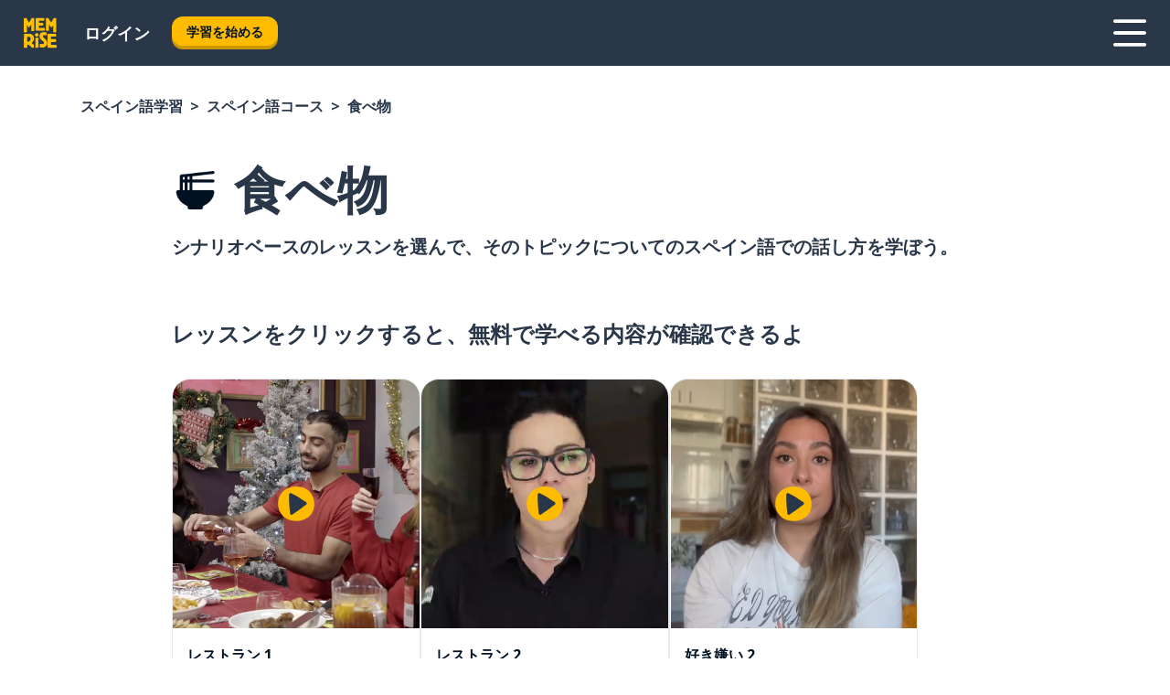

--- FILE ---
content_type: text/html; charset=utf-8
request_url: https://www.memrise.com/ja/%E3%82%B9%E3%83%9A%E3%82%A4%E3%83%B3%E8%AA%9E-%E5%AD%A6%E7%BF%92/%E3%82%B9%E3%83%9A%E3%82%A4%E3%83%B3%E8%AA%9E-%E3%82%B3%E3%83%BC%E3%82%B9/7/%E9%A3%9F%E3%81%B9%E7%89%A9
body_size: 117023
content:
<!DOCTYPE html><html lang="ja" data-testid="mainHtml" dir="ltr"><head><meta charSet="utf-8" data-next-head=""/><meta name="viewport" content="width=device-width" data-next-head=""/><link rel="canonical" href="https://www.memrise.com/ja/スペイン語-学習/スペイン語-コース/7/食べ物" data-next-head=""/><title data-next-head="">食べ物に関するスペイン語のフレーズを学ぼう - Memrise</title><meta name="description" content="実践的かつ本格的なスペイン語フレーズで食べ物について話そう。Memriseなら、自信を持って早く話せるようになるよ。" data-next-head=""/><link rel="shortcut icon" href="/favicons/favicon-new-logo.ico"/><link rel="icon" type="image/png" href="/favicons/favicon-new-logo-32x32.png"/><link rel="apple-touch-icon" sizes="180x180" href="/favicons/apple-touch-new-logo-icon.png"/><link rel="icon" type="image/png" sizes="512x512" href="/favicons/android-chrome-512x512.png"/><link rel="icon" type="image/png" sizes="192x192" href="/favicons/android-chrome-192x192.png"/><link rel="icon" type="image/png" sizes="32x32" href="/favicons/favicon-new-logo-32x32.png"/><link rel="icon" type="image/png" sizes="16x16" href="/favicons/favicon-new-logo-16x16.png"/><link data-next-font="" rel="preconnect" href="/" crossorigin="anonymous"/><link rel="preload" href="/_next/static/css/bb316c81c50a5d4c.css" as="style"/><script>
                (function(w,d,s,l,i){w[l]=w[l]||[];w[l].push({'gtm.start':
                new Date().getTime(),event:'gtm.js'});var f=d.getElementsByTagName(s)[0],
                j=d.createElement(s),dl=l!='dataLayer'?'&l='+l:'';j.async=true;j.src=
                'https://www.googletagmanager.com/gtm.js?id='+i+dl;f.parentNode.insertBefore(j,f);
                })(window,document,'script','dataLayer','GTM-MN6K9Q4');
              </script><style>@import url(https://fonts.googleapis.com/css?family=Open+Sans:400,600,700&display=swap);
                       @import url(https://fonts.googleapis.com/css?family=Noto+Sans+JP:400,900&display=swap);
                       @import url(https://fonts.googleapis.com/css2?family=Satisfy&display=swap);</style><link rel="stylesheet" href="/_next/static/css/bb316c81c50a5d4c.css" data-n-g=""/><noscript data-n-css=""></noscript><script defer="" noModule="" src="/_next/static/chunks/polyfills-42372ed130431b0a.js"></script><script defer="" src="/_next/static/chunks/5418-e3d60b208f7af045.js"></script><script defer="" src="/_next/static/chunks/802.0fb346828aed561c.js"></script><script src="/_next/static/chunks/webpack-7123fb20fc7fefd4.js" defer=""></script><script src="/_next/static/chunks/framework-88920b97874a875a.js" defer=""></script><script src="/_next/static/chunks/main-7eecc049e68ad8f3.js" defer=""></script><script src="/_next/static/chunks/pages/_app-d12c4e34a954104b.js" defer=""></script><script src="/_next/static/chunks/1780-2cb474bac01b350d.js" defer=""></script><script src="/_next/static/chunks/4587-2d1760c0a445f3a3.js" defer=""></script><script src="/_next/static/chunks/3005-3e804202af37911a.js" defer=""></script><script src="/_next/static/chunks/7811-3d4c60d1cf91883b.js" defer=""></script><script src="/_next/static/chunks/7098-c7b224371176903c.js" defer=""></script><script src="/_next/static/chunks/5886-3882d8505138b112.js" defer=""></script><script src="/_next/static/chunks/286-acf549d68c3508e8.js" defer=""></script><script src="/_next/static/chunks/671-4530cba1a9d24ff8.js" defer=""></script><script src="/_next/static/chunks/1480-268bea6663585cbb.js" defer=""></script><script src="/_next/static/chunks/5919-20c90e3680de1d15.js" defer=""></script><script src="/_next/static/chunks/pages/localized/%5BsourceLanguageLocale%5D/%5BlearnSlug%5D/%5BcourseSlug%5D/%5BtopicId%5D/%5BtopicTitle%5D-092466fd36106e63.js" defer=""></script><script src="/_next/static/R7l3rapCwxEI6NWnQEtMx/_buildManifest.js" defer=""></script><script src="/_next/static/R7l3rapCwxEI6NWnQEtMx/_ssgManifest.js" defer=""></script><style data-styled="" data-styled-version="6.1.19">*{box-sizing:border-box;max-width:70ex;}/*!sc*/
body,button,canvas,div,footer,header,html,input,img,label,main,nav,picture,svg,source,table,video{max-width:none;}/*!sc*/
input{font:inherit;}/*!sc*/
button{font-family:inherit;color:#001122;}/*!sc*/
body{font-family:"Open Sans",Sans-Serif,sans-serif;margin:0;}/*!sc*/
body *:focus{outline:none;}/*!sc*/
body *:focus-visible{box-shadow:0 0 0 3px #009FBB;outline:none;}/*!sc*/
body.ReactModal__Body--open{overflow:hidden;}/*!sc*/
@font-face{font-family:'Boing';src:url('/_next/static/fonts/82b0ddc927b20c7fe29c681becdfc688.woff2') format('woff2'),url('/_next/static/fonts/73499f2fb5eb9691e8f8a1d92ec83f9b.woff') format('woff');font-display:swap;}/*!sc*/
@font-face{font-family:'SF Compact Display';src:url(/_next/static/fonts/142461908bfa6ee83c81c4ecef6d9fe0.ttf) format('truetype');font-weight:500;font-style:normal;font-display:swap;}/*!sc*/
data-styled.g1[id="sc-global-iEDSUG1"]{content:"sc-global-iEDSUG1,"}/*!sc*/
.jrurxq{-webkit-font-smoothing:antialiased;-moz-osx-font-smoothing:grayscale;}/*!sc*/
.jrurxq svg{height:1em;line-height:inherit;vertical-align:middle;width:1em;}/*!sc*/
.bmASLs{-webkit-font-smoothing:antialiased;-moz-osx-font-smoothing:grayscale;}/*!sc*/
.bmASLs svg{height:1em;line-height:inherit;vertical-align:middle;width:1em;}/*!sc*/
.bmASLs svg,.bmASLs svg *{fill:currentcolor;}/*!sc*/
data-styled.g2[id="sc-b7oact-0"]{content:"jrurxq,bmASLs,"}/*!sc*/
.cpBRVk{position:fixed;z-index:900;top:0;}/*!sc*/
.cpBRVk .reactModalOverlay{background:rgba(41,55,73,0.8);position:absolute;width:100vw;height:100vh;display:flex;align-items:center;justify-content:center;padding-bottom:5vh;padding:0;}/*!sc*/
.cpBRVk .reactModalContent:focus{box-shadow:none;}/*!sc*/
.cpBRVk .reactModalContent{margin:0 0.5rem;position:relative;background:#FFFFFF;max-width:35rem;width:100%;height:fit-content;max-height:90vh;border-radius:1rem;overflow:auto;scrollbar-width:thin;width:100vw;height:100vh;max-width:100vw;max-height:100vh;margin:0;border-radius:0;}/*!sc*/
.cpBRVk .reactModalContent::-webkit-scrollbar{width:0.25rem;height:0.25rem;}/*!sc*/
.cpBRVk .reactModalContent::-webkit-scrollbar-track-piece{margin:0.75rem;}/*!sc*/
.cpBRVk .reactModalContent::-webkit-scrollbar-thumb{border-radius:9999rem;background:#BCC2CF;}/*!sc*/
data-styled.g6[id="sc-zupeq8-3"]{content:"cpBRVk,"}/*!sc*/
.dunrc{background:none;border:none;color:inherit;cursor:pointer;font:inherit;margin:0;max-width:none;outline:none;padding:0;text-decoration:none;height:fit-content;display:inline-block;flex-shrink:0;color:#001122;text-align:center;padding-left:1rem;padding-right:1rem;border-radius:0.75rem;font-family:'Open Sans',sans-serif;font-style:normal;font-weight:700;font-size:0.875rem;line-height:1.5;padding-top:4.5px;padding-bottom:4.5px;background:#FFFFFF;border:1px solid #A8AEBA;width:fit-content;}/*!sc*/
.dunrc:focus-visible,.dunrc:hover{color:#A8AEBA;}/*!sc*/
.dunrc:active{color:#46566B;border-color:#46566B;}/*!sc*/
.dunrc:disabled{background:#E7EAEF;border-color:#E7EAEF;box-shadow:none;color:#8E94A0;cursor:default;}/*!sc*/
.dunrc:disabled:hover{background:#E7EAEF;box-shadow:none;}/*!sc*/
.dYAOMr{background:none;border:none;color:inherit;cursor:pointer;font:inherit;margin:0;max-width:none;outline:none;padding:0;text-decoration:none;height:fit-content;display:inline-block;flex-shrink:0;color:#001122;text-align:center;padding-left:1rem;padding-right:1rem;border-radius:0.75rem;font-family:'Open Sans',sans-serif;font-style:normal;font-weight:700;font-size:0.875rem;line-height:1.5;padding-top:5.5px;padding-bottom:5.5px;background:#FFBB00;box-shadow:0 0.25rem 0 0 #CC9600;width:fit-content;}/*!sc*/
.dYAOMr:focus-visible,.dYAOMr:hover{background:#FFD666;}/*!sc*/
.dYAOMr:active{background:#CC9600;box-shadow:none;}/*!sc*/
@media (max-width:calc(35rem - 1px)){.dYAOMr{width:100%;min-width:unset;}}/*!sc*/
.dYAOMr:disabled{background:#E7EAEF;border-color:#E7EAEF;box-shadow:none;color:#8E94A0;cursor:default;}/*!sc*/
.dYAOMr:disabled:hover{background:#E7EAEF;box-shadow:none;}/*!sc*/
.epOrmY{background:none;border:none;color:inherit;cursor:pointer;font:inherit;margin:0;max-width:none;outline:none;padding:0;text-decoration:none;height:fit-content;display:inline-block;flex-shrink:0;color:#001122;text-align:center;padding-left:1.5rem;padding-right:1.5rem;border-radius:1rem;font-family:'Open Sans',sans-serif;font-style:normal;font-weight:700;font-size:1.125rem;line-height:1.5;padding-top:10.5px;padding-bottom:10.5px;background:#FFBB00;box-shadow:0 0.25rem 0 0 #CC9600;width:fit-content;}/*!sc*/
.epOrmY:focus-visible,.epOrmY:hover{background:#FFD666;}/*!sc*/
.epOrmY:active{background:#CC9600;box-shadow:none;}/*!sc*/
@media (max-width:calc(35rem - 1px)){.epOrmY{width:100%;min-width:unset;}}/*!sc*/
.epOrmY:disabled{background:#E7EAEF;border-color:#E7EAEF;box-shadow:none;color:#8E94A0;cursor:default;}/*!sc*/
.epOrmY:disabled:hover{background:#E7EAEF;box-shadow:none;}/*!sc*/
.lnsdTn{background:none;border:none;color:inherit;cursor:pointer;font:inherit;margin:0;max-width:none;outline:none;padding:0;text-decoration:none;height:fit-content;display:inline-block;flex-shrink:0;color:#001122;text-align:center;padding-left:1.5rem;padding-right:1.5rem;border-radius:1rem;font-family:'Open Sans',sans-serif;font-style:normal;font-weight:700;font-size:1.125rem;line-height:1.5;padding-top:10.5px;padding-bottom:10.5px;background:#FFBB00;box-shadow:0 0.25rem 0 0 #CC9600;width:fit-content;}/*!sc*/
.lnsdTn:focus-visible,.lnsdTn:hover{background:#FFD666;}/*!sc*/
.lnsdTn:active{background:#CC9600;box-shadow:none;}/*!sc*/
.lnsdTn:disabled{background:#E7EAEF;border-color:#E7EAEF;box-shadow:none;color:#8E94A0;cursor:default;}/*!sc*/
.lnsdTn:disabled:hover{background:#E7EAEF;box-shadow:none;}/*!sc*/
data-styled.g11[id="sc-bpbwls-0"]{content:"dunrc,dYAOMr,epOrmY,lnsdTn,"}/*!sc*/
.dcohuk{display:block;width:4rem;aspect-ratio:100/91;}/*!sc*/
.dcohuk svg{width:100%;height:100%;}/*!sc*/
data-styled.g18[id="sc-1n7mr0z-0"]{content:"dcohuk,"}/*!sc*/
.dFUnFA{width:3rem;height:3rem;}/*!sc*/
.dFUnFA svg{padding:0 calc(100% / 8);}/*!sc*/
@media (min-width:90rem){.dFUnFA{width:5rem;height:5rem;}}/*!sc*/
data-styled.g19[id="sc-zbwtg0-0"]{content:"dFUnFA,"}/*!sc*/
.dNynjy{display:flex;margin:calc(100% / 8);background-color:#939094;border-radius:100%;}/*!sc*/
data-styled.g23[id="sc-195syxk-0"]{content:"dNynjy,"}/*!sc*/
.gIifvs{height:100%;width:100%;}/*!sc*/
data-styled.g24[id="sc-195syxk-1"]{content:"gIifvs,"}/*!sc*/
.bPPfRU{position:sticky;top:0;z-index:600;}/*!sc*/
data-styled.g32[id="sc-9u2oxj-0"]{content:"bPPfRU,"}/*!sc*/
.kaanhy{display:none;height:2.5rem;background-color:#FFC933;color:#FFFFFF;}/*!sc*/
@media (min-width:90rem){.kaanhy{display:flex;align-items:center;justify-content:flex-end;gap:3rem;padding:0 1.25rem;}}/*!sc*/
data-styled.g33[id="sc-9u2oxj-1"]{content:"kaanhy,"}/*!sc*/
.gFPdqr{display:flex;gap:1rem;justify-content:space-between;align-items:center;height:4.5rem;padding:0 1.25rem;background-color:#293749;color:#FFFFFF;}/*!sc*/
@media (min-width:45rem){.gFPdqr{gap:2rem;}}/*!sc*/
@media (min-width:90rem){.gFPdqr{height:5rem;}}/*!sc*/
data-styled.g34[id="sc-9u2oxj-2"]{content:"gFPdqr,"}/*!sc*/
.cVrogz{flex-grow:1;display:flex;align-items:center;gap:2rem;}/*!sc*/
@media (min-width:90rem){.cVrogz{flex-grow:0;justify-content:flex-end;}}/*!sc*/
data-styled.g35[id="sc-9u2oxj-3"]{content:"cVrogz,"}/*!sc*/
.eqMCoZ{display:none;gap:2rem;margin:0;padding:0;font-family:'Open Sans',sans-serif;font-style:normal;font-weight:700;font-size:1.25rem;line-height:1.5;}/*!sc*/
@media (min-width:90rem){.eqMCoZ{display:flex;}}/*!sc*/
data-styled.g36[id="sc-9u2oxj-4"]{content:"eqMCoZ,"}/*!sc*/
.cVIZkc{list-style-type:none;}/*!sc*/
data-styled.g37[id="sc-9u2oxj-5"]{content:"cVIZkc,"}/*!sc*/
.fjVJf{display:inline-block;color:inherit;text-decoration:none;transition:transform 0.5s ease;}/*!sc*/
.fjVJf:hover{transform:translateY(-0.125rem);}/*!sc*/
data-styled.g38[id="sc-9u2oxj-6"]{content:"fjVJf,"}/*!sc*/
.hmwxMa{transform:translateY(-0.125rem);}/*!sc*/
@media (min-width:90rem){.hmwxMa{display:none;}}/*!sc*/
data-styled.g39[id="sc-9u2oxj-7"]{content:"hmwxMa,"}/*!sc*/
.iiUiDh{display:none;transform:translateY(-0.125rem);}/*!sc*/
@media (min-width:90rem){.iiUiDh{display:flex;}}/*!sc*/
data-styled.g40[id="sc-9u2oxj-8"]{content:"iiUiDh,"}/*!sc*/
.bDkzTN{height:3rem;margin-left:auto;}/*!sc*/
@media (min-width:90rem){.bDkzTN{display:none;}}/*!sc*/
data-styled.g41[id="sc-9u2oxj-9"]{content:"bDkzTN,"}/*!sc*/
.kjFDpG{color:#FFFFFF;background:none;padding:0;border:none;cursor:pointer;height:3rem;width:3rem;}/*!sc*/
data-styled.g42[id="sc-9u2oxj-10"]{content:"kjFDpG,"}/*!sc*/
.laMwSl svg{height:100%;width:100%;padding:0 calc(100% / 8);}/*!sc*/
data-styled.g43[id="sc-9u2oxj-11"]{content:"laMwSl,"}/*!sc*/
.dueqgh{display:none;padding:0.5rem 1.5rem;color:#FFFFFF;font-family:'Open Sans',sans-serif;font-style:normal;font-weight:700;font-size:1.125rem;line-height:1.5;}/*!sc*/
@media (min-width:45rem){.dueqgh{display:block;}}/*!sc*/
@media (min-width:90rem){.dueqgh{display:none;}}/*!sc*/
data-styled.g44[id="sc-9u2oxj-12"]{content:"dueqgh,"}/*!sc*/
.ijZXyR{right:4rem;top:0.75rem;}/*!sc*/
@media (min-width:90rem){.ijZXyR{right:unset;left:8rem;top:3.5rem;}}/*!sc*/
data-styled.g45[id="sc-9u2oxj-13"]{content:"ijZXyR,"}/*!sc*/
.gtUQoe .reactModalOverlay{justify-content:flex-end;}/*!sc*/
.gtUQoe .reactModalContent{max-width:35rem;background-color:#FFC933;}/*!sc*/
data-styled.g46[id="sc-19kcgpx-0"]{content:"gtUQoe,"}/*!sc*/
.lijYCf{border:none;border-radius:1rem;background:#FFFFFF;box-shadow:0 0 0.25rem 0.125rem #D9DEE8;position:absolute;z-index:900;overflow:hidden;left:50%;transform:translateX(-50%);}/*!sc*/
@media (max-width:64rem){.lijYCf{max-width:238px;}}/*!sc*/
data-styled.g57[id="sc-hboymh-0"]{content:"lijYCf,"}/*!sc*/
.hGCqlf{overflow:hidden;max-height:75vh;overflow-y:auto;scrollbar-width:thin;}/*!sc*/
.hGCqlf::-webkit-scrollbar{width:0.25rem;height:0.25rem;}/*!sc*/
.hGCqlf::-webkit-scrollbar-track-piece{margin:0.75rem;}/*!sc*/
.hGCqlf::-webkit-scrollbar-thumb{border-radius:9999rem;background:#BCC2CF;}/*!sc*/
data-styled.g58[id="sc-hboymh-1"]{content:"hGCqlf,"}/*!sc*/
.eVOffy{position:relative;}/*!sc*/
data-styled.g60[id="sc-hboymh-3"]{content:"eVOffy,"}/*!sc*/
.eRGsQx .sc-hboymh-0{box-shadow:0 3px 3px hsla(0,0%,0%,0.14);background-color:#FFC933;border-radius:1.25rem;padding:2rem 1.5rem;margin-top:calc((5rem - 1.875rem) / 2);}/*!sc*/
data-styled.g61[id="sc-1oa7fe-0"]{content:"eRGsQx,"}/*!sc*/
.Njcqq{background:none;color:inherit;padding:0;border:none;cursor:pointer;transition:transform 0.5s ease;font-family:'Open Sans',sans-serif;font-style:normal;font-weight:700;font-size:1.25rem;line-height:1.5;}/*!sc*/
.Njcqq:hover{transform:translateY(-0.125rem);}/*!sc*/
data-styled.g63[id="sc-1oa7fe-2"]{content:"Njcqq,"}/*!sc*/
.bFWOgg{display:flex;gap:1.5rem;}/*!sc*/
data-styled.g65[id="sc-1oa7fe-4"]{content:"bFWOgg,"}/*!sc*/
.durqJk{list-style-type:none;padding:0;}/*!sc*/
.durqJk:first-of-type:last-of-type li:first-of-type:last-of-type{border-bottom:none;padding:0;min-height:3rem;width:unset;white-space:nowrap;}/*!sc*/
data-styled.g66[id="sc-1oa7fe-5"]{content:"durqJk,"}/*!sc*/
.bbjGgB{list-style-type:none;min-height:4rem;padding:0.5rem 0;width:14.75rem;max-width:14.75rem;border-bottom:1px solid #46566B;}/*!sc*/
data-styled.g67[id="sc-1oa7fe-6"]{content:"bbjGgB,"}/*!sc*/
.jnbexM{display:flex;align-items:center;gap:0.25rem;min-height:3rem;}/*!sc*/
data-styled.g68[id="sc-1oa7fe-7"]{content:"jnbexM,"}/*!sc*/
.hNwEIJ{flex-shrink:0;display:flex;height:2.5rem;width:2.5rem;font-size:2.5rem;}/*!sc*/
data-styled.g69[id="sc-1oa7fe-8"]{content:"hNwEIJ,"}/*!sc*/
.hzCfpp{display:inline-block;color:#000000;font-family:'Open Sans',sans-serif;font-style:normal;font-weight:500;font-size:1rem;line-height:1.5;text-decoration:none;transition:transform 0.5s ease;}/*!sc*/
.hzCfpp:hover{transform:translateY(-0.125rem);}/*!sc*/
data-styled.g70[id="sc-1oa7fe-9"]{content:"hzCfpp,"}/*!sc*/
.cCbtGb{display:none;}/*!sc*/
data-styled.g71[id="sc-1oa7fe-10"]{content:"cCbtGb,"}/*!sc*/
.hcoLQz{outline:none;text-decoration:none;transition:all 0.5s ease;}/*!sc*/
.hcoLQz:hover{color:#FFBB00;}/*!sc*/
data-styled.g76[id="sc-1dmnw0n-0"]{content:"hcoLQz,"}/*!sc*/
.ijvBQN{margin:unset;padding:unset;list-style:none;max-width:unset;}/*!sc*/
data-styled.g77[id="sc-1dmnw0n-1"]{content:"ijvBQN,"}/*!sc*/
.iVtkMO{max-width:unset;}/*!sc*/
data-styled.g78[id="sc-1dmnw0n-2"]{content:"iVtkMO,"}/*!sc*/
.kMeMTf{padding:4rem 1.5rem;background-color:#293749;color:#FFFFFF;}/*!sc*/
data-styled.g79[id="sc-1dmnw0n-3"]{content:"kMeMTf,"}/*!sc*/
.bUBhdm{margin-top:2rem;display:grid;grid-template-columns:repeat(1fr);}/*!sc*/
@media (min-width:768px){.bUBhdm{max-width:870px;margin-top:4rem;margin-left:auto;margin-right:auto;grid-column-gap:0.75rem;grid-template-columns:repeat(4,1fr);}}/*!sc*/
data-styled.g80[id="sc-1dmnw0n-4"]{content:"bUBhdm,"}/*!sc*/
.kxhHXy{min-height:1.75rem;display:flex;align-items:center;color:inherit;font-family:'Open Sans',sans-serif;font-style:normal;font-weight:500;font-size:1rem;line-height:1.5;}/*!sc*/
data-styled.g81[id="sc-1dmnw0n-5"]{content:"kxhHXy,"}/*!sc*/
@media (max-width:calc(768px - 1px)){.gIOYwE{padding-top:0.5rem;padding-bottom:0.5rem;border-bottom:1px solid #CCD2DE;}}/*!sc*/
data-styled.g83[id="sc-1dmnw0n-7"]{content:"gIOYwE,"}/*!sc*/
.esMirJ{margin-left:auto;margin-right:auto;}/*!sc*/
data-styled.g85[id="sc-1dmnw0n-9"]{content:"esMirJ,"}/*!sc*/
.iETLns{width:fit-content;margin-top:2rem;margin-left:auto;margin-right:auto;}/*!sc*/
data-styled.g86[id="sc-1dmnw0n-10"]{content:"iETLns,"}/*!sc*/
.jmQIyK{margin-top:3rem;display:flex;flex-direction:row;align-items:center;justify-content:center;gap:1.25rem;}/*!sc*/
data-styled.g87[id="sc-1dmnw0n-11"]{content:"jmQIyK,"}/*!sc*/
.irCsTN{font-family:'Open Sans',sans-serif;font-style:normal;font-weight:700;font-size:0.875rem;line-height:1.5;color:#939094;}/*!sc*/
data-styled.g88[id="sc-1dmnw0n-12"]{content:"irCsTN,"}/*!sc*/
.eHTqsu{margin-top:2.5rem;display:flex;flex-direction:row;align-items:center;justify-content:center;gap:1.25rem;}/*!sc*/
data-styled.g89[id="sc-1dmnw0n-13"]{content:"eHTqsu,"}/*!sc*/
.ddBZRt{width:2rem;height:2rem;display:flex;align-items:center;justify-content:center;border:1px solid #FFFFFF;border-radius:9999rem;color:inherit;font-family:'Open Sans',sans-serif;font-style:normal;font-weight:700;font-size:0.875rem;line-height:1.5;}/*!sc*/
.ddBZRt:hover{border-color:#FFBB00;}/*!sc*/
.ddBZRt svg{width:0.5rem;}/*!sc*/
.kewxLX{width:2rem;height:2rem;display:flex;align-items:center;justify-content:center;border:1px solid #FFFFFF;border-radius:9999rem;color:inherit;font-family:'Open Sans',sans-serif;font-style:normal;font-weight:700;font-size:0.875rem;line-height:1.5;}/*!sc*/
.kewxLX:hover{border-color:#FFBB00;}/*!sc*/
.kewxLX svg{width:1rem;}/*!sc*/
data-styled.g90[id="sc-1h6n5nk-0"]{content:"ddBZRt,kewxLX,"}/*!sc*/
.eRVoHY{flex:1;}/*!sc*/
data-styled.g91[id="sc-tbb2mp-0"]{content:"eRVoHY,"}/*!sc*/
.idbPHk{min-height:100vh;display:flex;flex-direction:column;background-color:#FFFFFF;}/*!sc*/
data-styled.g92[id="sc-tbb2mp-1"]{content:"idbPHk,"}/*!sc*/
.jrScvR{display:inline-flex;flex-direction:column;align-items:center;}/*!sc*/
data-styled.g93[id="sc-u2pznz-0"]{content:"jrScvR,"}/*!sc*/
.huUHEg{margin-bottom:0.5rem;}/*!sc*/
data-styled.g94[id="sc-u2pznz-1"]{content:"huUHEg,"}/*!sc*/
.huyeLR{display:inline-block;color:unset;text-decoration:none;font-family:'Open Sans',sans-serif;font-style:normal;font-weight:700;font-size:0.875rem;line-height:1.5;}/*!sc*/
.huyeLR:hover{text-decoration:underline;}/*!sc*/
data-styled.g96[id="sc-u2pznz-3"]{content:"huyeLR,"}/*!sc*/
.hyONz{display:flex;flex-wrap:wrap;justify-content:center;gap:1rem;}/*!sc*/
@media (min-width:40rem){.hyONz{display:grid;grid-auto-columns:minmax(0,1fr);grid-auto-flow:column;}.hyONz >*:first-child{margin-left:auto;}.hyONz >*:last-child{margin-right:auto;}}/*!sc*/
data-styled.g97[id="sc-u2pznz-4"]{content:"hyONz,"}/*!sc*/
.dxAUDs{height:100%;aspect-ratio:109/40;background-image:url();background-position-x:left;background-position-y:top;background-repeat:no-repeat;background-size:contain;text-indent:100%;white-space:nowrap;overflow:hidden;}/*!sc*/
data-styled.g98[id="sc-1dvjq6u-0"]{content:"dxAUDs,"}/*!sc*/
.iPABab{width:fit-content;height:3.5rem;display:block;overflow:hidden;}/*!sc*/
data-styled.g99[id="sc-1dvjq6u-1"]{content:"iPABab,"}/*!sc*/
.kitaAI{height:100%;aspect-ratio:300/89;background-image:url();background-position-x:left;background-position-y:top;background-repeat:no-repeat;background-size:contain;text-indent:100%;white-space:nowrap;overflow:hidden;}/*!sc*/
data-styled.g100[id="sc-huerz9-0"]{content:"kitaAI,"}/*!sc*/
.jShmWd{width:fit-content;height:3.5rem;display:block;overflow:hidden;}/*!sc*/
data-styled.g101[id="sc-huerz9-1"]{content:"jShmWd,"}/*!sc*/
.czzGXJ{margin-left:auto;margin-right:auto;padding:1.25rem 1.5rem;}/*!sc*/
@media (max-width: 30rem){.czzGXJ{padding:2.5rem 1.5rem;}}/*!sc*/
data-styled.g102[id="sc-16z8h1d-0"]{content:"czzGXJ,"}/*!sc*/
.cNwWul{margin:0 0.75rem 1.25rem;border-radius:0.75rem;text-decoration:none;}/*!sc*/
.cNwWul:hover{background:#F6F6F6;}/*!sc*/
@media (min-width:40rem){.cNwWul{margin:0 0.75rem 2rem;}}/*!sc*/
data-styled.g112[id="sc-wd9cs0-0"]{content:"cNwWul,"}/*!sc*/
.hiNrDv{position:relative;width:300px;height:6rem;border:1px solid #8E94A0;box-sizing:border-box;box-shadow:0 0.25rem 0 #CCD2DE;border-radius:0.75rem;color:#293749;background-image:url(/_next/static/images/dcf164ad18c5da121a539a1ae399290f.png);background-repeat:no-repeat;background-position:bottom center;padding:1rem 0.75rem 1rem 1.5rem;font-weight:700;}/*!sc*/
.hiNrDv:active{box-shadow:none;}/*!sc*/
.hiNrDv img{width:1.125rem;height:1.125rem;}/*!sc*/
data-styled.g113[id="sc-wd9cs0-1"]{content:"hiNrDv,"}/*!sc*/
.gUKwPl{display:flex;align-items:center;margin-bottom:0.25rem;padding-bottom:1rem;border-bottom:1px solid #293749;}/*!sc*/
data-styled.g114[id="sc-wd9cs0-2"]{content:"gUKwPl,"}/*!sc*/
.exVqkj{margin:0 0 0 0.25rem;white-space:nowrap;overflow:hidden;text-overflow:ellipsis;position:relative;font-family:'Open Sans',sans-serif;font-style:normal;font-weight:700;font-size:1rem;line-height:1.5;padding-left:1.5rem;}/*!sc*/
@media (min-width:40rem){.exVqkj{font-family:'Open Sans',sans-serif;font-style:normal;font-weight:700;font-size:1.25rem;line-height:1.5;}}/*!sc*/
.exVqkj:before{display:inline-block;content:'';background:url(https://static.memrise.com/uploads/scenario-icons/Food-f24c5c27-a41e-43c7-8e0c-2af89a7db1bd.png) left center no-repeat;background-size:contain;position:absolute;width:18px;height:100%;left:0;}/*!sc*/
@media (min-width:40rem){.exVqkj:before{width:1.25rem;}}/*!sc*/
data-styled.g115[id="sc-wd9cs0-3"]{content:"exVqkj,"}/*!sc*/
.codFvy{display:flex;justify-content:space-between;font-family:'Open Sans',sans-serif;font-style:normal;font-weight:500;font-size:0.75rem;line-height:1.5;}/*!sc*/
@media (min-width:40rem){.codFvy{font-family:'Open Sans',sans-serif;font-style:normal;font-weight:700;font-size:0.875rem;line-height:1.5;}}/*!sc*/
data-styled.g116[id="sc-wd9cs0-4"]{content:"codFvy,"}/*!sc*/
.cObrws{box-sizing:content-box;margin-left:auto;margin-right:auto;max-width:60rem;padding:0 0;}/*!sc*/
.epjQCm{box-sizing:content-box;margin-left:auto;margin-right:auto;max-width:80rem;padding:0 0;display:flex;flex-direction:column;align-items:center;}/*!sc*/
data-styled.g125[id="sc-11woejv-0"]{content:"cObrws,epjQCm,"}/*!sc*/
.jdZqbx{height:100%;width:100%;}/*!sc*/
data-styled.g231[id="sc-1uvkzx3-0"]{content:"jdZqbx,"}/*!sc*/
.kDhydS{display:inline-block;height:fit-content;position:relative;}/*!sc*/
data-styled.g232[id="sc-1uvkzx3-1"]{content:"kDhydS,"}/*!sc*/
.cXBPCU svg{height:100%;width:100%;}/*!sc*/
.cXBPCU svg *{fill:#FFBB00;}/*!sc*/
data-styled.g233[id="sc-1uvkzx3-2"]{content:"cXBPCU,"}/*!sc*/
.dJwppO{height:100%;position:relative;width:100%;}/*!sc*/
data-styled.g234[id="sc-1uvkzx3-3"]{content:"dJwppO,"}/*!sc*/
.eBlGzF{left:42%;position:absolute;width:20%;}/*!sc*/
data-styled.g235[id="sc-1uvkzx3-4"]{content:"eBlGzF,"}/*!sc*/
.byePSi{align-items:center;background:none;border:none;border-radius:50%;cursor:pointer;display:flex;height:100%;justify-content:center;left:0;padding:20%;position:absolute;top:0;transform-origin:center;width:100%;}/*!sc*/
.byePSi.byePSi:focus{box-shadow:none;}/*!sc*/
.byePSi.byePSi:focus .sc-1uvkzx3-0{stroke:#009FBB;stroke-width:3px;}/*!sc*/
.byePSi .sc-1uvkzx3-2,.byePSi .sc-1uvkzx3-0{transition:transform 0.4s cubic-bezier(0.39,-0.64,0.29,2.64);}/*!sc*/
.byePSi:hover .sc-1uvkzx3-2,.byePSi:hover .sc-1uvkzx3-0{transform:scale(1.07);}/*!sc*/
data-styled.g236[id="sc-1uvkzx3-5"]{content:"byePSi,"}/*!sc*/
.jAjPkg{border-radius:1rem;width:100%;}/*!sc*/
data-styled.g237[id="sc-1uvkzx3-6"]{content:"jAjPkg,"}/*!sc*/
@media (max-width:calc(80rem - 1px)){.cIssqq{display:none;}}/*!sc*/
@media (min-width:80rem){.cGTdag{display:none;}}/*!sc*/
data-styled.g271[id="sc-1nsk6lj-0"]{content:"cIssqq,cGTdag,"}/*!sc*/
.knALWT{padding-right:0.5rem;display:inline;}/*!sc*/
.knALWT::after{content:'>';padding-left:0.5rem;}/*!sc*/
.knALWT:last-child{padding-right:0;pointer-events:none;}/*!sc*/
.knALWT:last-child::after{content:none;}/*!sc*/
data-styled.g272[id="sc-7w4w67-0"]{content:"knALWT,"}/*!sc*/
.bdiqQX{color:inherit;text-decoration:none;}/*!sc*/
data-styled.g273[id="sc-7w4w67-1"]{content:"bdiqQX,"}/*!sc*/
.cGMbcE{width:100%;max-width:unset;padding:0;padding-left:1.5rem;padding-right:1.5rem;margin:0;margin-top:1rem;margin-bottom:1rem;color:#293749;font-family:'Open Sans',sans-serif;font-style:normal;font-weight:700;font-size:0.875rem;line-height:1.5;list-style:none;white-space:nowrap;overflow-x:scroll;scrollbar-width:none;}/*!sc*/
.cGMbcE::-webkit-scrollbar{display:none;}/*!sc*/
@media (min-width:40rem){.cGMbcE{padding-left:3rem;padding-right:3rem;margin-top:2rem;margin-bottom:2rem;font-family:'Open Sans',sans-serif;font-style:normal;font-weight:700;font-size:1rem;line-height:1.5;white-space:unset;overflow-x:unset;}}/*!sc*/
@media (min-width:1200px){.cGMbcE{max-width:1152px;margin-left:auto;margin-right:auto;padding-left:1.5rem;padding-right:1.5rem;}}/*!sc*/
data-styled.g274[id="sc-718cxb-0"]{content:"cGMbcE,"}/*!sc*/
.bUmJqh{position:relative;margin:0;margin-right:0.75rem;min-height:10rem;min-width:5rem;}/*!sc*/
@media (min-width:40rem){.bUmJqh{margin-right:1.5rem;}}/*!sc*/
data-styled.g275[id="sc-1wvoh04-0"]{content:"bUmJqh,"}/*!sc*/
.guISGk{align-items:center;display:flex;flex:1;flex-direction:row;}/*!sc*/
@media (max-width:calc(80rem - 1px)){.guISGk:nth-child(even):not(:last-child){flex-direction:row-reverse;justify-content:space-between;}.guISGk:nth-child(even):not(:last-child) .sc-1wvoh04-0{margin-left:0.75rem;margin-right:0;}@media (min-width:40rem){.guISGk:nth-child(even):not(:last-child) .sc-1wvoh04-0{margin-left:1.5rem;}}}/*!sc*/
data-styled.g276[id="sc-1wvoh04-1"]{content:"guISGk,"}/*!sc*/
.igAGAB{font-weight:700;}/*!sc*/
data-styled.g277[id="sc-1wvoh04-2"]{content:"igAGAB,"}/*!sc*/
.iroieq{font-family:'Open Sans',sans-serif;font-style:normal;font-weight:700;font-size:1.25rem;line-height:1.5;}/*!sc*/
@media (min-width:40rem){.iroieq{margin-bottom:0.5rem;font-family:'Open Sans',sans-serif;font-style:normal;font-weight:700;font-size:1.5rem;line-height:1.25;}}/*!sc*/
data-styled.g278[id="sc-1wvoh04-3"]{content:"iroieq,"}/*!sc*/
.fTxXIW{font-family:'Open Sans',sans-serif;font-style:normal;font-weight:500;font-size:1rem;line-height:1.5;}/*!sc*/
@media (min-width:40rem){.fTxXIW{padding-right:initial;}}/*!sc*/
data-styled.g279[id="sc-1wvoh04-4"]{content:"fTxXIW,"}/*!sc*/
.hYGQfQ{object-fit:contain;}/*!sc*/
data-styled.g280[id="sc-1wvoh04-5"]{content:"hYGQfQ,"}/*!sc*/
.evUHNg{flex-direction:column;align-items:center;}/*!sc*/
data-styled.g281[id="sc-9e0a4e-0"]{content:"evUHNg,"}/*!sc*/
.blXKoo{margin-bottom:1.25rem;color:#293749;font-family:'Open Sans',sans-serif;font-style:normal;font-weight:700;font-size:1.5rem;line-height:1.25;}/*!sc*/
@media (min-width:45rem){.blXKoo{font-family:'Open Sans',sans-serif;font-style:normal;font-weight:700;font-size:1.5rem;line-height:1.25;}}/*!sc*/
data-styled.g282[id="sc-9e0a4e-1"]{content:"blXKoo,"}/*!sc*/
.lfpzvR{position:relative;display:flex;flex-wrap:wrap;}/*!sc*/
data-styled.g283[id="sc-9e0a4e-2"]{content:"lfpzvR,"}/*!sc*/
.hcfJbG{text-align:center;width:50%;padding-right:2.5rem;min-height:250px;z-index:100;}/*!sc*/
data-styled.g284[id="sc-9e0a4e-3"]{content:"hcfJbG,"}/*!sc*/
.iudtVE{padding-right:0;padding-left:2.5rem;}/*!sc*/
data-styled.g285[id="sc-9e0a4e-4"]{content:"iudtVE,"}/*!sc*/
.iCezwS{text-align:center;margin:0 auto;}/*!sc*/
data-styled.g286[id="sc-9e0a4e-5"]{content:"iCezwS,"}/*!sc*/
.dwDAtB{color:#293749;font-family:'Open Sans',sans-serif;font-style:normal;font-weight:700;font-size:1rem;line-height:1.5;}/*!sc*/
@media (min-width:45rem){.dwDAtB{font-family:'Open Sans',sans-serif;font-style:normal;font-weight:700;font-size:1.25rem;line-height:1.5;}}/*!sc*/
data-styled.g287[id="sc-9e0a4e-6"]{content:"dwDAtB,"}/*!sc*/
.eDPCzM{font-family:'Open Sans',sans-serif;font-style:normal;font-weight:700;font-size:0.75rem;line-height:1.5;}/*!sc*/
@media (min-width:45rem){.eDPCzM{font-family:'Open Sans',sans-serif;font-style:normal;font-weight:700;font-size:0.875rem;line-height:1.5;}}/*!sc*/
data-styled.g288[id="sc-9e0a4e-7"]{content:"eDPCzM,"}/*!sc*/
.dbmIUg{width:100%;max-width:10rem;margin:0 auto;color:#00A778;}/*!sc*/
data-styled.g289[id="sc-9e0a4e-8"]{content:"dbmIUg,"}/*!sc*/
.gfghqm{width:100%;max-width:10rem;margin:0 auto;color:#E46962;}/*!sc*/
data-styled.g290[id="sc-9e0a4e-9"]{content:"gfghqm,"}/*!sc*/
.hUpSrd{color:#009FBB;}/*!sc*/
data-styled.g291[id="sc-9e0a4e-10"]{content:"hUpSrd,"}/*!sc*/
.hzGQLq{object-fit:contain;}/*!sc*/
data-styled.g292[id="sc-9e0a4e-11"]{content:"hzGQLq,"}/*!sc*/
.dalkCg{display:none;}/*!sc*/
@media (min-width:40rem){.dalkCg{display:block;width:fit-content;margin-top:3rem;margin-left:auto;margin-right:auto;}}/*!sc*/
data-styled.g293[id="sc-u78ft2-0"]{content:"dalkCg,"}/*!sc*/
.gvGQbj{color:#293749;padding-left:1.5rem;padding-right:1.5rem;padding-bottom:2.5rem;}/*!sc*/
@media (min-width:40rem){.gvGQbj{padding-bottom:5rem;}}/*!sc*/
data-styled.g294[id="sc-u78ft2-1"]{content:"gvGQbj,"}/*!sc*/
.ifBNRl{width:100%;max-width:30rem;margin-left:auto;margin-right:auto;padding-top:1.5rem;padding-bottom:3rem;padding-left:1.5rem;padding-right:1.5rem;background-color:#FFFFFF;border-radius:0.75rem;box-shadow:0 1px 3px hsla(0, 0%, 0%, 0.14),0 1px 2px hsla(0, 0%, 0%, 0.24);}/*!sc*/
@media (min-width:40rem){.ifBNRl{max-width:unset;padding:unset;border-radius:unset;box-shadow:unset;}}/*!sc*/
data-styled.g295[id="sc-u78ft2-2"]{content:"ifBNRl,"}/*!sc*/
.kUmeyC{margin-bottom:3rem;font-family:'Open Sans',sans-serif;font-style:normal;font-weight:700;font-size:1rem;line-height:1.5;}/*!sc*/
@media (min-width:40rem){.kUmeyC{max-width:35rem;margin-bottom:3rem;font-family:'Open Sans',sans-serif;font-style:normal;font-weight:700;font-size:1rem;line-height:1.5;}}/*!sc*/
data-styled.g296[id="sc-u78ft2-3"]{content:"kUmeyC,"}/*!sc*/
.hDykIa >*{margin-bottom:3rem;}/*!sc*/
.hDykIa >*:last-of-type{margin-bottom:unset;}/*!sc*/
@media (min-width:40rem){.hDykIa{display:flex;flex-direction:column;align-items:center;justify-content:flex-start;flex-wrap:wrap;}.hDykIa >*{width:25rem;}}/*!sc*/
@media (min-width:80rem){.hDykIa{flex-direction:row;gap:3rem;}.hDykIa >*,.hDykIa >*:last-of-type{margin-bottom:unset;width:unset;}}/*!sc*/
data-styled.g297[id="sc-u78ft2-4"]{content:"hDykIa,"}/*!sc*/
.jkMYsf{margin:0;margin-bottom:0.75rem;font-family:'Open Sans',sans-serif;font-style:normal;font-weight:700;font-size:1.5rem;line-height:1.25;}/*!sc*/
@media (min-width:40rem){.jkMYsf{max-width:35rem;margin-bottom:0.75rem;font-family:'Open Sans',sans-serif;font-style:normal;font-weight:700;font-size:2rem;line-height:1.25;}}/*!sc*/
data-styled.g298[id="sc-u78ft2-5"]{content:"jkMYsf,"}/*!sc*/
.iKnVex{display:flex;margin-top:3.5rem;}/*!sc*/
@media (min-width:40rem){.iKnVex{display:none;}}/*!sc*/
data-styled.g300[id="sc-u78ft2-7"]{content:"iKnVex,"}/*!sc*/
.dEpTqX{margin-top:0.75rem;}/*!sc*/
data-styled.g322[id="sc-yxhju2-0"]{content:"dEpTqX,"}/*!sc*/
.dyIjUS{color:#293749;font-family:'Open Sans',sans-serif;font-style:normal;font-weight:500;font-size:0.75rem;line-height:1.5;}/*!sc*/
data-styled.g323[id="sc-yxhju2-1"]{content:"dyIjUS,"}/*!sc*/
.kmsybv{padding-top:0.75rem;padding-bottom:1rem;padding-left:1rem;padding-right:1rem;text-align:left;}/*!sc*/
data-styled.g324[id="sc-yxhju2-2"]{content:"kmsybv,"}/*!sc*/
.gsQuZf{width:17rem;min-width:17rem;background-color:#FFFFFF;border:1px solid #E7EAF0;border-radius:1.25rem;overflow:hidden;}/*!sc*/
data-styled.g325[id="sc-yxhju2-3"]{content:"gsQuZf,"}/*!sc*/
.jhVajO{color:#001122;font-family:'Open Sans',sans-serif;font-style:normal;font-weight:700;font-size:1rem;line-height:1.5;}/*!sc*/
data-styled.g326[id="sc-yxhju2-4"]{content:"jhVajO,"}/*!sc*/
.jaYRDV{margin-top:0.5rem;}/*!sc*/
data-styled.g327[id="sc-x03bld-0"]{content:"jaYRDV,"}/*!sc*/
.iQYmJd{white-space:nowrap;overflow:hidden;text-overflow:ellipsis;}/*!sc*/
data-styled.g328[id="sc-x03bld-1"]{content:"iQYmJd,"}/*!sc*/
.QrHzB{display:flex;flex-direction:row;align-items:center;justify-content:flex-start;gap:0.25rem;}/*!sc*/
data-styled.g332[id="sc-x03bld-5"]{content:"QrHzB,"}/*!sc*/
.kzrvAv{width:1.5rem;max-width:1.5rem;height:1.5rem;max-height:1.5rem;}/*!sc*/
data-styled.g333[id="sc-x03bld-6"]{content:"kzrvAv,"}/*!sc*/
.eedetE{width:100%;height:17rem;}/*!sc*/
.eedetE video{width:17rem;height:17rem;border-radius:0;}/*!sc*/
.eedetE .sc-1uvkzx3-3{width:2.5rem;height:2.5rem;}/*!sc*/
.eedetE .sc-1uvkzx3-3 path{fill:#FFBB00;fill-opacity:1;}/*!sc*/
.eedetE .sc-1uvkzx3-4{width:1.25rem;height:1.5rem;left:50%;top:50%;transform:translateX(-40%) translateY(-50%);}/*!sc*/
.eedetE .sc-1uvkzx3-4 path{fill:#293749;}/*!sc*/
data-styled.g334[id="sc-x03bld-7"]{content:"eedetE,"}/*!sc*/
.codtVh{margin-bottom:2.5rem;}/*!sc*/
data-styled.g335[id="sc-50duab-0"]{content:"codtVh,"}/*!sc*/
.gtHkiJ{margin:1.75rem 0 2rem;padding:0 1.75rem;font-weight:700;font-size:1.25rem;color:#293749;}/*!sc*/
@media (min-width:40rem){.gtHkiJ{font-size:1.5rem;margin:4rem 0 2rem;}}/*!sc*/
data-styled.g336[id="sc-50duab-1"]{content:"gtHkiJ,"}/*!sc*/
.iAXWjX{display:flex;gap:1.5rem;overflow-x:scroll;width:100%;padding:0.25rem 1.75rem;}/*!sc*/
@media (min-width:40rem){.iAXWjX{padding:0 1.75rem;}}/*!sc*/
@media (min-width:60rem){.iAXWjX{overflow-x:visible;}}/*!sc*/
data-styled.g337[id="sc-50duab-2"]{content:"iAXWjX,"}/*!sc*/
.iiduAN{display:flex;flex-direction:column;width:100%;padding:0 1.75rem;padding-right:0.25rem;}/*!sc*/
@media (min-width:40rem){.iiduAN{display:block;width:max-content;}}/*!sc*/
data-styled.g338[id="sc-1gepb8a-0"]{content:"iiduAN,"}/*!sc*/
.dRcJlX{margin:0;padding-bottom:1.25rem;font-size:1.25rem;font-weight:700;color:#293749;}/*!sc*/
@media (min-width:40rem){.dRcJlX{font-size:1.5rem;}}/*!sc*/
data-styled.g339[id="sc-1gepb8a-1"]{content:"dRcJlX,"}/*!sc*/
.gLbnit{display:flex;flex-wrap:wrap;}/*!sc*/
@media (min-width:40rem){.gLbnit{display:block;}}/*!sc*/
data-styled.g340[id="sc-1gepb8a-2"]{content:"gLbnit,"}/*!sc*/
.qzVyD{display:flex;flex:0 0 50%;align-items:center;cursor:pointer;width:max-content;text-decoration:none;padding:0 0.5rem 1rem 0;}/*!sc*/
.qzVyD:focus{box-shadow:none;}/*!sc*/
@media (min-width:40rem){.qzVyD{padding:0 0 1rem 0;}}/*!sc*/
data-styled.g341[id="sc-1gepb8a-3"]{content:"qzVyD,"}/*!sc*/
.iVRJpk{width:1.125rem;height:1.125rem;margin-right:1rem;}/*!sc*/
data-styled.g342[id="sc-1gepb8a-4"]{content:"iVRJpk,"}/*!sc*/
.jnwKTx{display:flex;align-items:center;font-weight:700;color:#293749;font-size:0.875rem;}/*!sc*/
@media (min-width:40rem){.jnwKTx{font-size:1rem;}.jnwKTx:hover{color:#00A778;}}/*!sc*/
data-styled.g343[id="sc-1gepb8a-5"]{content:"jnwKTx,"}/*!sc*/
.hVukRs{font-weight:700;font-size:1.25rem;color:#293749;margin:0 0 1.25rem;padding:0 1.75rem;}/*!sc*/
@media (min-width:40rem){.hVukRs{font-size:1.5rem;margin:0 0 1.75rem;padding-left:3.5rem;}}/*!sc*/
@media (min-width:80rem){.hVukRs{padding-left:91px;}}/*!sc*/
data-styled.g344[id="sc-bcnjs9-0"]{content:"hVukRs,"}/*!sc*/
.dsBNVS{margin-bottom:3rem;}/*!sc*/
@media (min-width:40rem){.dsBNVS{margin-bottom:0;}}/*!sc*/
@media (min-width:60rem){.dsBNVS{width:750px;min-width:750px;}}/*!sc*/
data-styled.g345[id="sc-bcnjs9-1"]{content:"dsBNVS,"}/*!sc*/
.eJKhqc{display:flex;flex-wrap:wrap;}/*!sc*/
@media (min-width:80rem){.eJKhqc .sc-wd9cs0-1{width:17rem;}}/*!sc*/
data-styled.g346[id="sc-bcnjs9-2"]{content:"eJKhqc,"}/*!sc*/
.hpqwxO{width:100%;max-height:30rem;display:flex;flex-direction:column;flex-wrap:wrap;overflow-x:scroll;padding-left:1.75rem;}/*!sc*/
@media (min-width:60rem){.hpqwxO{width:692px;padding-left:2.75rem;}}/*!sc*/
data-styled.g347[id="sc-bcnjs9-3"]{content:"hpqwxO,"}/*!sc*/
.befLwA{margin-bottom:1.25rem;border-bottom:1px solid #8E94A0;}/*!sc*/
data-styled.g348[id="sc-13glw4d-0"]{content:"befLwA,"}/*!sc*/
.rlAnw{display:flex;align-items:center;cursor:pointer;margin-bottom:1.25rem;}/*!sc*/
data-styled.g349[id="sc-13glw4d-1"]{content:"rlAnw,"}/*!sc*/
.eROeiG{display:inline-block;width:1.5rem;height:1.5rem;transform:rotate(calc(-90deg * 1));}/*!sc*/
.eROeiG svg{height:100%;width:100%;}/*!sc*/
@media (min-width:40rem){.eROeiG{width:2rem;height:2rem;}}/*!sc*/
data-styled.g350[id="sc-13glw4d-2"]{content:"eROeiG,"}/*!sc*/
.bNwtqe{width:100%;padding-left:0.75rem;color:#001122;font-family:'Open Sans',sans-serif;font-style:normal;font-weight:700;font-size:1rem;line-height:1.5;}/*!sc*/
@media (min-width:40rem){.bNwtqe{font-family:'Open Sans',sans-serif;font-style:normal;font-weight:700;font-size:1.25rem;line-height:1.5;}}/*!sc*/
data-styled.g351[id="sc-13glw4d-3"]{content:"bNwtqe,"}/*!sc*/
.hRYjjh{display:none;padding-bottom:1.25rem;margin-left:1.5rem;padding-left:0.75rem;color:#001122;font-family:'Open Sans',sans-serif;font-style:normal;font-weight:500;font-size:1rem;line-height:1.5;}/*!sc*/
@media (min-width:40rem){.hRYjjh{margin-left:2rem;}}/*!sc*/
data-styled.g352[id="sc-13glw4d-4"]{content:"hRYjjh,"}/*!sc*/
.gJgITu{margin-bottom:11rem;padding:0 1.75rem;margin-left:auto;margin-right:auto;}/*!sc*/
@media (min-width:45rem){.gJgITu{max-width:50rem;width:100%;}}/*!sc*/
data-styled.g353[id="sc-1jl9uog-0"]{content:"gJgITu,"}/*!sc*/
.igZhMZ{text-align:center;color:#000000;margin-bottom:1.5rem;font-family:'Open Sans',sans-serif;font-style:normal;font-weight:700;font-size:1.5rem;line-height:1.25;}/*!sc*/
@media (min-width:40rem){.igZhMZ{margin-bottom:4rem;font-family:'Open Sans',sans-serif;font-style:normal;font-weight:700;font-size:2.5rem;line-height:1.25;}}/*!sc*/
data-styled.g354[id="sc-1jl9uog-1"]{content:"igZhMZ,"}/*!sc*/
.ffTxHC{display:flex;flex-direction:column-reverse;padding-top:2.5rem;padding-bottom:2.5rem;}/*!sc*/
@media (min-width:40rem){.ffTxHC{flex-direction:row;display:flex;width:100%;}}/*!sc*/
data-styled.g355[id="sc-xqytgy-0"]{content:"ffTxHC,"}/*!sc*/
.eyiaCI{display:flex;align-items:center;color:#293749;padding:0.5rem 1.75rem;}/*!sc*/
.eyiaCI img{width:3.5rem;height:3.5rem;margin-right:0.75rem;}/*!sc*/
data-styled.g356[id="sc-xqytgy-1"]{content:"eyiaCI,"}/*!sc*/
.kyhVwX{margin:0;font-weight:700;font-size:2rem;}/*!sc*/
@media (min-width:40rem){.kyhVwX{font-size:3.5rem;}}/*!sc*/
data-styled.g357[id="sc-xqytgy-2"]{content:"kyhVwX,"}/*!sc*/
.dgGDfk{padding:0 1.75rem;font-weight:700;font-size:1rem;color:#293749;}/*!sc*/
@media (min-width:40rem){.dgGDfk{font-size:1.25rem;}}/*!sc*/
data-styled.g358[id="sc-xqytgy-3"]{content:"dgGDfk,"}/*!sc*/
.gCfBID{width:100%;}/*!sc*/
@media only screen and (min-device-width:20rem) and (max-device-width:45rem) and (-webkit-min-device-pixel-ratio:2) and (orientation:landscape){.gCfBID{padding-left:1.75rem;width:100%;}}/*!sc*/
data-styled.g359[id="sc-xqytgy-4"]{content:"gCfBID,"}/*!sc*/
.ibkkKY{display:block;}/*!sc*/
@media (min-width:60rem){.ibkkKY{display:none;}}/*!sc*/
.jwhyBM{display:none;}/*!sc*/
@media (min-width:60rem){.jwhyBM{display:block;}}/*!sc*/
data-styled.g360[id="sc-xqytgy-5"]{content:"ibkkKY,jwhyBM,"}/*!sc*/
.ghlWIF{margin-bottom:4rem;}/*!sc*/
@media (min-width:60rem){.ghlWIF{margin-top:5rem;}}/*!sc*/
data-styled.g361[id="sc-xqytgy-6"]{content:"ghlWIF,"}/*!sc*/
.XclPU .carousel-slider{overflow:visible;}/*!sc*/
.XclPU li.slide{transition:visibility 0.35s ease-in-out;visibility:hidden;}/*!sc*/
.XclPU li.slide.selected{visibility:visible;}/*!sc*/
data-styled.g681[id="sc-cv5l6q-0"]{content:"XclPU,"}/*!sc*/
.bFSquB{width:2.75rem;height:2.75rem;padding:10px 0.5rem 10px 0.75rem;position:absolute;top:50%;background:transparent;border:1px solid;border-radius:9999rem;cursor:pointer;border-color:#000000;color:#001122;}/*!sc*/
data-styled.g682[id="sc-cv5l6q-1"]{content:"bFSquB,"}/*!sc*/
.jiaXjo{right:-1.5rem;transform:translateY(-50%) translateX(100%) scale(1);}/*!sc*/
data-styled.g683[id="sc-cv5l6q-2"]{content:"jiaXjo,"}/*!sc*/
.jNeXi{width:592px;margin-left:auto;margin-right:auto;}/*!sc*/
.jNeXi ul.slider{max-width:100%;}/*!sc*/
.jNeXi .carousel-slider{padding-bottom:0.75rem;}/*!sc*/
.jNeXi .control-dots{max-width:100%;left:0;right:0;}/*!sc*/
.jNeXi .control-dots .dot{width:0.625rem;height:0.625rem;margin:0 0.125rem;box-shadow:none;background:#BCC2CF;}/*!sc*/
.jNeXi .control-dots .dot.selected{background:#293749;}/*!sc*/
.jNeXi .slide img{width:1.125rem;height:1.125rem;}/*!sc*/
data-styled.g904[id="sc-186rd0t-0"]{content:"jNeXi,"}/*!sc*/
</style></head><body><script>window.__RUNTIME_CONFIG__={"GIT_COMMIT":"02c60f47715df6d3398db0056b2ec22ac199288c","MEMRISE_API_HOST":"api.memrise.com","MEMRISE_ENV":"production","NODE_ENV":"production","SENTRY_DSN":"https://153746dcc2834aca34b3a2e089f154c4@o910318.ingest.sentry.io/4506377431810048","SENTRY_ENVIRONMENT":"production"};</script><noscript><iframe title="gtm-iframe" src="https://www.googletagmanager.com/ns.html?id=GTM-MN6K9Q4" height="0" width="0" style="display:none;visibility:hidden"></iframe></noscript><noscript><style>
                .no-js {
                  width: 100vw;
                  height: 100vh;
                  display: flex;
                  align-items: center;
                  justify-content: center;
                  position: fixed;
                  top: 0;
                  left: 0;
                  z-index: 9999;
                  background: rgba(0,0,0,.5);
                  padding: 20px;
                }
                .no-js-error-modal {
                  background: #293749;
                  border-radius: 8px;
                  padding: 20px;
                  flex: 1;
                  max-width: 600px;
                }

                .no-js-error-modal h1 {
                  color: #FFBB00;
                  font-size: 2rem;
                }

                .no-js-error-modal p {
                  color: white;
                }
              </style><div class="no-js"><div class="no-js-error-modal"><h1>Error — JavaScript not Loaded</h1><p>You need to enable JavaScript to use the Memrise web product. We also have iOS and Android apps that we highly recommend.</p></div></div></noscript><div id="modalPortalRoot"></div><link rel="preload" as="image" href="https://static.memrise.com/uploads/language_photos/photo_6_d4fa49a9-40e5-4642-9a12-81be67cfaa33.png"/><link rel="preload" as="image" href="https://static.memrise.com/uploads/language_photos/photo_2_00d0d263-3558-44c6-a148-0279df0b5f0e.png"/><link rel="preload" as="image" href="https://static.memrise.com/uploads/language_photos/photo_8_8947a46e-6e3d-4337-b92e-f0a59ab6a336.png"/><link rel="preload" as="image" href="https://static.memrise.com/uploads/language_photos/photo_4_a2f0b141-69b1-40dc-8ec1-47f225d4646f.png"/><link rel="preload" as="image" href="https://static.memrise.com/uploads/language_photos/photo_5_cc516b71-aa7c-4af2-9e45-f8922ef7804f.png"/><link rel="preload" as="image" href="https://static.memrise.com/uploads/language_photos/photo_13_924d407c-7848-473f-a06c-799435c30bb4.png"/><link rel="preload" as="image" href="/_next/static/images/8dc422b6d6626b07a29f8dae92748cc7.png"/><link rel="preload" as="image" href="https://static.memrise.com/uploads/language_photos/photo_14_2fbb42d6-a114-4bb6-8f08-cc225d1175a9.png"/><link rel="preload" as="image" href="https://static.memrise.com/uploads/language_photos/photo_19_6e03cac9-eb8b-4b5f-9bcc-be4d72841561.png"/><link rel="preload" as="image" href="https://static.memrise.com/uploads/language_photos/photo_1_c5cbf9b3-b3b5-47ec-9cdd-c4b2212c6af8.png"/><link rel="preload" as="image" href="https://static.memrise.com/uploads/scenario-icons/Food-f24c5c27-a41e-43c7-8e0c-2af89a7db1bd.png"/><link rel="preload" as="image" href="https://static.memrise.com/uploads/scenario-icons/Miscellaneous-7b12d485-ecc8-40ca-bdcc-67653458efb6.png"/><link rel="preload" as="image" href="https://static.memrise.com/uploads/scenario-icons/Activities-711bbfc8-eb66-420a-acae-5ca5778209dc.png"/><link rel="preload" as="image" href="https://static.memrise.com/uploads/scenario-icons/Sports-263e964f-c086-43b8-b2ab-ce5821b5ad25.png"/><link rel="preload" as="image" href="https://static.memrise.com/uploads/scenario-icons/Relationships-a4b451d4-2d55-4d80-a65b-d657b0dd5a42.png"/><link rel="preload" as="image" href="https://static.memrise.com/uploads/scenario-icons/Work-9ffcc2d3-3700-4e4d-94d7-1a41f3d7cf8d.png"/><link rel="preload" as="image" href="https://static.memrise.com/uploads/scenario-icons/Health-6f859571-1766-4e49-acd6-dbfb3f217dd5.png"/><link rel="preload" as="image" href="https://static.memrise.com/uploads/scenario-icons/Basics-dda20b5c-7bb7-43f2-b98c-7365ad037d14.png"/><link rel="preload" as="image" href="https://static.memrise.com/uploads/scenario-icons/Opinions-f59036cf-b6f4-4134-9d22-7a7fede42d89.png"/><link rel="preload" as="image" href="https://static.memrise.com/uploads/scenario-icons/Education-d5340d06-94a0-4b7a-bde0-1046f5b1fc5a.png"/><link rel="preload" as="image" href="https://static.memrise.com/uploads/scenario-icons/Travel-2239329f-14b6-4e70-957a-d7e24f9810f5.png"/><link rel="preload" as="image" href="https://static.memrise.com/uploads/scenario-icons/Society-3aded4bf-37c1-48c1-8e72-585a31be4460.png"/><link rel="preload" as="image" href="https://static.memrise.com/uploads/scenario-icons/SocialLife-6731638e-671a-495b-94f6-6e421df6a1d7.png"/><link rel="preload" as="image" href="https://static.memrise.com/uploads/scenario-icons/Introduction-cb0d14b0-8d8d-40f6-a764-39ad13a8939a.png"/><link rel="preload" as="image" href="https://static.memrise.com/uploads/scenario-icons/Shopping-14bb8c0d-0eee-4172-9e4a-3d2292e4ca32.png"/><div id="__next"><div data-testid="topicPage"><div class="sc-tbb2mp-1 idbPHk"><header data-testid="header" class="sc-9u2oxj-0 bPPfRU"><div class="sc-9u2oxj-1 kaanhy"><a href="https://app.memrise.com/signin/ja" class="sc-bpbwls-0 dunrc">ログイン</a></div><div class="sc-9u2oxj-2 gFPdqr"><a aria-label="Memrise" class="sc-1n7mr0z-0 dcohuk sc-zbwtg0-0 dFUnFA" data-testid="logoLink" href="https://www.memrise.com"><span data-testid="memrise" class="sc-b7oact-0 jrurxq"><svg viewBox="0 0 100 91" xmlns="http://www.w3.org/2000/svg"><g fill="#FFC001" fill-rule="evenodd"><path d="M98.822 19.265c0-.37.01-.658.022-.964.011-.294.023-.599.023-.966 0-.405-.012-.738-.024-1.06-.01-.295-.031-1.058-.031-1.058-.034-.237-.034-.443-.034-.727 0-.356-.013-.652-.024-.938-.01-.255-.021-.891-.021-.891 0-.345.04-.649.08-.97.049-.367.098-.747.098-1.215 0-.349-.012-.642-.023-.927-.011-.277-.021-.54-.021-.851 0-.573.01-1.058.021-1.527.012-.48.023-.976.023-1.572V3.875l.016-.142A8.42 8.42 0 0 0 99 2.703c0-.956-.632-1.95-1.503-2.363l-.105-.043C96.984.164 96.317.185 96.25.17a7.684 7.684 0 0 0-.184-.045l-.195-.022c-.298 0-.55.03-.773.056-.29.035-.513.061-.824.024-.117-.014-.249-.03-.407-.03-.3 0-.464 0-.706-.039 0 0-.321-.02-.428-.032-.136-.014-.29-.03-.47-.03-.757 0-1.496.51-1.837.877-.28.267-.4.537-.529.821-.037.083-.08.177-.133.287-.1.204-.19.365-.286.535-.105.187-.214.38-.34.64-.165.344-.283.651-.397.949-.086.223-.174.453-.284.703 0 0-.394.882-.636 1.35 0 0-.488.996-.633 1.335l-.15.35c-.123.254-.263.465-.423.709-.128.193-.273.412-.418.67-.188.29-.303.538-.405.759-.056.12-.112.242-.185.377-.18.297-.347.56-.509.814a22.77 22.77 0 0 0-1.014 1.718c-.116.224-.435.837-.675 1.1-.354-.32-.962-1.27-1.394-1.944 0 0-.374-.544-.54-.797-.164-.25-.334-.507-.536-.79a21.178 21.178 0 0 0-.448-.69c-.135-.2-.632-1.013-.735-1.184-.094-.154-.5-.821-.586-.945-.116-.167-.401-.63-.401-.63-.134-.178-.202-.343-.305-.594l-.12-.286-.038-.085-.053-.076c-.16-.228-.404-.647-.404-.647-.081-.138-.594-1.026-.643-1.093a2.64 2.64 0 0 1-.237-.362c-.166-.299-.31-.568-.447-.825-.304-.569-.591-1.106-1.004-1.758a3.38 3.38 0 0 0-.801-.904L74.68.41C74.284.138 73.756 0 73.113 0c-.198 0-.362.015-.506.03a3.476 3.476 0 0 1-.34.02l-.125.01c-.294.042-.467.042-.811.042h-1.87c-.956 0-1.743.868-1.828.966-.41.468-.633.891-.633 1.788 0 .417 0 .748.047 1.239.093 1.796.135 3.077.176 4.654 0 .573 0 .952.047 1.549.025.311.018.545.008.84a12.098 12.098 0 0 0 .012 1.205c.011.212.022.412.022.623 0 .176-.01.331-.02.49-.011.194-.025.414-.025.678v1.285l-.026.344c-.034.427-.063.796-.063 1.267 0 .187.006.354.011.516.01.278.017.497-.007.772l-.004.083c0 .288-.02.54-.04.806-.024.307-.049.624-.049 1.023 0 .367.024.682.047.987.022.282.042.548.042.842 0 .365-.01.665-.021.983-.012.32-.023.652-.023 1.05 0 .522.023 1.046.045 1.552.021.499.043 1.014.044 1.526-.014.33-.032.664-.05 1.001-.042.754-.084 1.534-.084 2.321v5.628c0 .226-.004.393-.007.523-.017.643.022.783.3 1.462l.059.142.036.042c.06.123.156.318.3.495.36.478.988.744 1.782.751.432.03.853-.028 1.226-.08a5.54 5.54 0 0 1 .724-.072c.45 0 .778.03 1.193.066l.332.028.093.019c.22.044.447.09.788.09l.142-.011c.068-.011.408-.071.712-.2.69-.246 1.472-.969 1.472-2.238 0-.19-.013-.36-.025-.508-.01-.115-.02-.23-.02-.356V35.16c.032-.449.02-1.262.009-1.981-.005-.28-.008-.53-.008-.705l-.002-.055c-.043-.735-.043-1.277-.043-2.028a8.31 8.31 0 0 0-.024-.598c-.011-.16-.02-.298-.02-.469 0-.355.045-.663.098-1.019.058-.391.124-.835.124-1.369 0-.278-.012-.51-.023-.735-.011-.21-.021-.407-.021-.636V22.11c0-.166 0-.666.136-1.193.027-.074.053-.143.078-.205a.082.082 0 0 1 .047-.047c.047-.018.1-.035.147-.047a.082.082 0 0 1 .072.017c.243.198.618.796.788 1.068l.186.294c.067.115.123.213.17.298.142.252.255.452.432.66.196.258.353.426.505.588.06.063.121.129.189.204l.056.09c.073.119.156.253.299.417.156.178.261.329.395.52l.077.112.062.079c.178.203.281.361.432.619l.014.024c.127.202.238.356.344.505a5.632 5.632 0 0 1 .52.838c.237.456.444.787 1.094 1.169.185.14.547.402 1.116.402.196 0 .88-.028 1.454-.392l.191-.161.122-.165c.023-.028.052-.062.081-.104.16-.157.25-.313.318-.434l.011-.02a13.41 13.41 0 0 0 .763-1.174c.065-.114.12-.213.197-.322a3.96 3.96 0 0 1 .294-.326c.088-.09.174-.18.247-.277.355-.363.821-.948 1.038-1.305.105-.151.204-.3.3-.446.349-.525.606-.928 1.036-1.188l.04-.026c.037.008.06.472.099.625.018.074.015.146.015.175 0 .043.013.084.004.152-.013.106-.03.237-.03.398 0 .264.014.484.025.677.01.16.02.315.02.492 0 .335-.032.6-.068.905-.023.19-.046.382-.062.595l-.003.075c0 .346.024.625.048.895.02.24.04.467.04.73 0 .326-.02.593-.042.876-.023.291-.046.592-.046.953l.004 1.194c.01 1.914.03 6.395-.003 6.964l-.001.056c0 .37-.02.7-.042 1.049-.023.378-.048.769-.048 1.237 0 .353.042.646.08.906.028.207.054.386.054.567 0 1.105.736 2.297 1.926 2.297.159 0 .29-.016.407-.03.097-.011.174-.02.261-.02l.077-.004c.328-.029.611-.02.94-.009.186.006.378.012.586.012.334 0 .626.012.936.024.328.013.667.027 1.069.027.746 0 1.826-.11 2.57-1.054l.047-.064c.217-.33.467-.803.467-1.534v-.458c0-.16.01-.332.02-.504.012-.2.024-.408.024-.614 0-.545-.06-1.003-.12-1.445-.053-.4-.103-.776-.103-1.196 0-.97.176-7.694.221-8.71.033-.385.022-.687.011-.979-.004-.13-.01-.262-.01-.404 0-.536.022-.982.044-1.454.023-.473.046-.962.046-1.543 0-.918-.046-1.694-.09-2.445a37.07 37.07 0 0 1-.088-2.33M32 2.856c0-.897-.222-1.32-.632-1.787-.087-.099-.874-.967-1.829-.967h-1.87c-.344 0-.517 0-.81-.042l-.125-.01c-.115 0-.22-.01-.34-.02a5.096 5.096 0 0 0-.507-.03c-.643 0-1.171.138-1.568.41l-.037.025a3.37 3.37 0 0 0-.799.9 25.552 25.552 0 0 0-1.006 1.763c-.137.256-.281.525-.457.843a2.585 2.585 0 0 1-.227.343c-.049.066-.1.137-.156.216l-.04.064c-.098.166-.171.305-.245.444-.06.115-.12.23-.202.369l-.02.037a5.39 5.39 0 0 1-.384.61l-.053.076-.037.085c-.044.1-.083.195-.12.286-.104.25-.172.416-.306.595l-.072.111c-.113.207-.213.351-.329.518-.085.123-.172.25-.267.4l-.028.048c-.104.19-.197.343-.29.497-.104.17-.207.341-.322.549-.144.234-.279.435-.413.636a21.32 21.32 0 0 0-.448.688c-.203.284-.373.542-.537.792-.166.253-.324.492-.513.756l-.041.062c-.42.654-1.026 1.602-1.38 1.921-.24-.262-.559-.875-.676-1.1a9.04 9.04 0 0 0-.177-.33c-.29-.529-.555-.945-.836-1.387-.162-.254-.33-.517-.509-.814-.073-.135-.13-.258-.185-.377-.102-.22-.217-.47-.405-.76-.145-.258-.29-.476-.418-.67a5.92 5.92 0 0 1-.423-.709 33.43 33.43 0 0 1-.15-.35c-.145-.338-.281-.658-.491-1.057l-.142-.276c-.241-.469-.416-.808-.625-1.325l-.01-.026c-.11-.25-.199-.48-.284-.703a12.51 12.51 0 0 0-.4-.957 11.121 11.121 0 0 0-.338-.631 9.511 9.511 0 0 1-.286-.536c-.054-.11-.096-.205-.133-.287-.128-.285-.25-.554-.529-.821C8.233.56 7.493.05 6.736.05c-.18 0-.334.016-.47.03-.107.011-.2.02-.287.02l-.141.012c-.242.04-.406.04-.705.04-.16 0-.291.015-.408.03-.31.036-.535.01-.824-.025-.223-.026-.475-.056-.773-.056H3.03l-.096.022c-.068.015-.129.03-.185.045C2.683.185 2.513.2 2.513.2c-.174-.012-.496-.036-.904.097L1.502.34C.632.753 0 1.748 0 2.703c0 .393.036.703.073 1.03L.09 5.6c0 .596.012 1.092.023 1.572.01.469.021.954.021 1.527 0 .311-.01.574-.021.851-.011.285-.023.578-.023.927 0 .468.05.848.097 1.215.042.321.081.625.081.97v.101c0 .285-.01.535-.02.79-.012.286-.024.581-.024.938 0 .284-.045.863-.045.863 0 .337-.01.627-.021.922-.012.322-.024.655-.024 1.06 0 .367.012.672.023.966.011.306.022.594.022.964 0 .86-.042 1.575-.087 2.331-.045.75-.091 1.527-.091 2.445 0 .58.023 1.07.046 1.543.022.472.043.918.043 1.454 0 .142-.005.274-.01.404-.01.292-.02.594.012.98.046 1.026.22 6.524.22 7.44 0 .447-.054 1.178-.108 1.884-.058.775-.114 1.508-.114 2.026 0 .206.012.414.024.615.01.171.02.343.02.503v.458c0 .731.25 1.204.467 1.534l.046.064C1.392 43.89 2.471 44 3.217 44c.402 0 .741-.014 1.069-.027.31-.012.602-.024.936-.024.208 0 .4-.006.586-.012.329-.01.612-.02.94.01l.077.002c.087 0 .164.01.26.021.117.014.25.03.408.03 1.19 0 1.926-1.192 1.926-2.297 0-.18.026-.36.055-.567a6.12 6.12 0 0 0 .079-.906c0-.454-.024-1.168-.046-1.859a64.818 64.818 0 0 1-.043-1.696s-.015-4.12-.006-5.804l.006-1.14c0-.362-.024-.663-.047-.954-.022-.283-.042-.55-.042-.876 0-.263.02-.49.04-.73.024-.27.006-1.376-.017-1.565a7.1 7.1 0 0 1-.068-.905c0-.177.01-.332.02-.492.011-.193.025-.413.025-.677 0-.16-.008-.229-.02-.334-.01-.07 0-.138 0-.18 0-.03-.002-.123.017-.197.025-.102.063-.353.09-.5a.084.084 0 0 1 .132-.054c.37.262.627.65.944 1.129.097.145.196.295.301.446.217.357.683.942 1.038 1.305.073.097.16.186.247.277.09.093.239.247.294.326.077.11.132.208.196.322.062.108.12.211.178.298.213.34.358.564.586.877l.368.553c.08.12.182.22.302.296l.053.034c.574.364 1.258.392 1.454.392.569 0 .931-.261 1.116-.402.65-.382.857-.713 1.094-1.17.066-.128.136-.26.24-.428.1-.159.19-.284.28-.408a9.07 9.07 0 0 0 .344-.506l.014-.024c.151-.258.254-.416.432-.62l.14-.19c.133-.191.238-.342.395-.52.142-.164.225-.298.299-.417l.055-.09c.068-.075.13-.14.19-.204.151-.162.308-.33.504-.588.177-.208.29-.408.431-.66.048-.085.103-.183.17-.298l.187-.294c.17-.272.545-.87.788-1.068a.082.082 0 0 1 .072-.017c.048.012.1.029.148.047a.082.082 0 0 1 .046.046c.025.062.051.132.078.206.136.527.136 1.027.136 1.193v3.455c0 .229-.01.427-.02.636-.012.225-.024.457-.024.735 0 .534.066.978.124 1.369.053.356.099.664.099 1.02 0 .17-.01.308-.02.468-.012.17-.025.362-.025.598 0 3.467-.027 4.445-.043 4.72l-.002.054c0 .204-.005.383-.01.554-.008.272-.015.532-.003.828l-.008.261c-.012.355-.023.709-.023.867 0 1.27.782 1.993 1.472 2.237.304.13.644.19.712.201l.143.012c.34 0 .567-.046.787-.09l.425-.048c.415-.037.743-.066 1.193-.066.215 0 .462.035.724.072.373.052.794.11 1.226.08.794-.007 1.423-.273 1.781-.75.145-.178.241-.373.301-.496l.036-.041.059-.143c.325-.794.313-1.462.3-2.235-.004-.172-.007-.356-.007-.557v-5.359c0-.787-.042-1.567-.083-2.32a81.404 81.404 0 0 1-.05-1.002c0-.512.022-1.027.044-1.526.021-.506.044-1.03.044-1.553 0-.397-.011-.729-.023-1.049a26.463 26.463 0 0 1-.021-.983c0-.294.02-.56.042-.842.023-.305.047-.62.047-.987 0-.399-.025-.716-.049-1.023a9.92 9.92 0 0 1-.04-.806l-.004-.083a5.9 5.9 0 0 1-.007-.772c.005-.162.01-.33.01-.516 0-.471-.028-.84-.062-1.267l-.026-.344v-1.285c0-.264-.014-.484-.025-.677-.01-.16-.02-.315-.02-.491 0-.21.01-.41.022-.622.012-.22.023-.434.023-.649 0-.205-.006-.385-.011-.557a6.887 6.887 0 0 1 .008-.84c.047-.597.047-.976.047-1.524.041-1.602.083-2.883.176-4.68.047-.49.047-.821.047-1.238M47.956 23.258c-.281 0-1.071.164-1.41.383-.62.384-.789 1.152-.789 2.25 0 .822.056 2.358.056 2.413.226 1.536 1.185 1.81 1.862 1.975 1.127.274 4.82.274 5.102.274.789 0 1.579-.055 2.368-.055.564 0 1.128.055 1.636.055.507 0 .846-.055 1.353-.055.508 0 .903 0 1.41-.055.565 0 .903-.11 1.467-.11.677 0 1.523.33 1.692.44.17.11.338.273.395.383.45.549.62 1.646.62 2.14 0 1.426.113 1.37.226 2.303.056.44.056 1.043.056 1.481 0 .769-.169 1.81-1.918 1.81-.733 0-1.24-.109-2.03-.109-.451 0-.79.055-1.297.11-.451 0-.79.054-1.241.054-1.015 0-1.692-.11-2.65-.11-1.41 0-4.708.055-6.062.11-.564 0-.958.055-1.466.055-.677 0-1.184-.055-1.805-.11h-1.917c-.452 0-.79-.054-1.241-.054-.733 0-1.241.054-1.974.054-.282 0-.451-.054-.677 0h-1.015c-.79 0-1.41-.219-1.748-.603a1.932 1.932 0 0 1-.339-.548c-.225-.33-.451-.713-.451-1.427 0-.438.057-.932.113-1.37 0-.714-.113-1.372-.17-2.03v-.11c0-.494.057-.823 0-1.317 0-.383-.056-.658-.056-1.042v-4.278c0-.494.113-.878.113-1.372 0-.768-.113-1.316-.113-2.029v-.549c0-1.042-.056-1.81-.056-2.852v-2.25c0-.493 0-.877.056-1.37.057-.494.113-.878.113-1.372.057-.932-.113-1.59-.113-2.523 0-1.042.113-1.81.113-2.907V7.624c.057-.383.057-.713.057-1.096 0-1.043-.17-1.701-.17-2.743 0-1.536.17-2.414.846-3.072.282-.33.733-.603 1.41-.603.79 0 1.354.055 2.2.055 1.184 0 2.03-.11 3.215-.11 1.015 0 1.748.11 2.763.11.677 0 1.185-.055 1.861-.055h.79c.451 0 3.072-.055 3.466-.11h.17c.225 0 .507.055.733.055.394 0 .79-.055 1.128-.055 1.353 0 2.312.165 3.666.165.846 0 1.466-.11 2.312-.11 1.128 0 1.918.548 1.918 1.755 0 .713-.113 1.207-.113 1.865 0 .932.169 1.536.169 2.469 0 .767-.226.932-.564 1.426a1.301 1.301 0 0 1-.395.384c-.226.11-.169.11-.45.164-.622.275-1.072.275-1.298.275-.62 0-1.015-.056-1.636-.056-.959 0-1.579.056-2.538.056-1.071 0-.902-.056-1.974-.165-.676-.11-1.353-.11-1.579-.11-3.102 0-6.399.439-6.399 2.743 0 1.7-.113 2.797.79 3.4.169.11.282.22.563.275.339.055 3.862.274 4.934.274 1.127 0 1.27.055 2.173.055.79.055 1.635-.11 2.481-.11 1.129 0 1.636-.11 2.143.604.339.439.452.713.452 1.152 0 .164-.113 1.535-.113 1.7-.113.768-.113.548-.113 1.097 0 1.646.113.713-.113 2.14-.056.384-.056.493-.113.658-.394.877-1.24 1.206-2.594 1.206h-2.933c-.45 0-.789-.054-1.24-.054-.395.054-3.129.054-3.523.054l-.595-.054ZM13.677 57.516c-.304-.06-.547-.122-.851-.122h-.122c-.364 0-.669.183-.972.304-.79.303-.79.545-1.095 1.212-.304.788-.425 1.03-.425 1.818 0 1.091.121 1.88.121 2.97 0 1.03-.121 1.758-.121 2.849 0 .97.121 1.697.183 2.667 0 .424 0 .788.06 1.212.06.242.122.364.182.485.183.364.548.667.912.788.183.06 1.58.181 1.824.181.243-.06 1.58-.242 1.823-.363.243-.06.426-.182.669-.303.304-.121.547-.182.85-.364.305-.242.427-.363.913-.788 1.094-.97.972-.606 1.884-2.242.972-1.697 1.277-2.182 1.52-3.88.06-.545.06-.909.06-1.151 0-1.333-.668-3.273-2.248-4.243-.73-.485-1.46-.606-1.702-.667-.244-.06-.608-.302-1.216-.302-.304 0-.547.06-.79 0-.304 0-.487-.061-.79-.061h-.67Zm17.202 3.333c0 .91.121 1.576.121 2.485 0 1.576-.85 4.364-.85 4.364-.122.425-.183.667-.304 1.03-.183.304-.244.546-.426.91-.365.667-.73 1.09-1.216 1.637-.365.545-.912 1.212-1.398 1.757-.486.425-1.945 1.94-2.188 2.364-.243.424-.243.849-.243.97.06.909.79 1.394 1.094 1.637 1.155.848.79.545 2.006 1.212.121.12.608.424 1.094.606.243.121 1.033.242 1.337.424.973.545.912 1.576.912 1.758 0 .606-.122.97-.06 1.576 0 .485.06.848.06 1.333 0 .97-.182 1.697-.182 2.667 0 .485.06.848.06 1.333 0 1.212-.79 1.516-1.276 1.758-.122.06-.547.243-.851.303-.183.06-.365 0-.426 0-.242 0-.607 0-1.154-.121-1.46-.243-2.189-.728-2.857-1.152a15.862 15.862 0 0 1-1.398-.97c-.426-.303-.608-.606-1.034-.908-1.276-1.03-1.945-1.819-2.492-2.425-.73-.728-.73-.849-1.155-1.213-.364-.302-.669-.424-1.094-.727-1.216-.97-.669-.727-2.37-1.697-.183-.06-.487-.242-.73-.303-.304-.121-.547-.121-.669-.121-.243 0-.364-.06-.608-.06-.79 0-1.397.666-1.519.909-.243.363-.243.424-.365.787-.243.425-.182.303-.243.667-.122.364-.122 1.03-.122 1.88 0 .969.122 1.272.183 1.818.06.242.06.424.121.727.061.242.183.606.183 1.151 0 1.455-1.277 1.698-1.641 1.698-.547 0-1.216-.182-1.277-.182-.608-.122-.972-.122-1.216-.122-.911 0-1.58.122-2.492.122H2.735c-.364.06-.607.06-.972.06s-.425 0-.669-.12C.608 90.427 0 89.7 0 88.67c0-.424.061-.727.122-1.212.121-.667.121-1.273.121-1.455 0-.909-.06-1.576-.06-2.485 0-1.03.06-1.758.121-2.728.06-.666.122-1.151.122-1.818 0-1.212-.122-2-.122-3.212 0-1.212-.06-2.122-.06-3.394 0-.788.06-1.334.06-2.122 0-.97-.121-1.636-.121-2.606 0-1.697.06-2.91.121-4.607.122-1.636.243-2.788.243-4.485 0-1.152-.06-2-.06-3.212v-1.03c0-.91-.122-1.516-.122-2.425 0-1.515-.06-2.303.668-3.091.426-.485.912-.728 1.824-.728.547 0 1.033.061 1.52.061.668 0 1.094-.06 1.701-.06.973 0 1.642.06 2.614.06.73 0 1.277.06 2.006.06.79 0 1.337-.12 2.189-.12.85 0 1.519-.061 2.37-.061.73 0 1.216.06 1.885.121 2.187.06 2.309.182 3.707.546.487.121.973.242 1.459.424.486.242.79.424 1.216.606 1.155.485 1.58.606 3.343 2 .304.303.243.182.608.545.364.364.547.728 1.155 1.516.182.303.79 1.151.911 1.394.122.182 1.277 2.788 1.338 4.424v1.273ZM44.94 64.524c0 1.222-.12 2.139-.24 3.423-.06 1.283 0 2.14 0 3.423 0 .734-.12 1.284-.12 2.017 0 .917.06 1.529.12 2.446.06 1.161.12 2.017.12 3.178 0 .978-.06 1.65-.06 2.629 0 .794.12 1.345.18 2.2.06.673.06 1.1.06 1.834v1.467c0 1.04-.06 1.406-.539 2.384-.3.55-.779 1.406-1.976 1.406-.719 0-1.197-.122-1.916-.122-.6 0-1.018.122-1.617.122-.659.061-1.137.061-1.796.061-.12 0-1.138.123-1.797-.611-.18-.183-.359-.55-.359-1.04 0-.427.06-.733.06-1.16.12-1.345.24-2.323.24-3.668 0-1.284-.12-2.201-.06-3.484 0-.673.12-1.223.06-1.896 0-1.039-.12-1.711-.12-2.75v-1.896c0-1.956-.12-3.361-.12-5.317 0-1.59.18-2.69.18-4.34 0-.551 0-.918-.06-1.468-.06-.489-.12-.855-.12-1.345 0-.244.06-.428.12-.672.18-.428.658-.978 1.077-1.161.3-.123 1.018-.184 1.797-.184.838 0 1.377.245 2.216.245.658 0 1.077-.061 1.736-.061h1.318c.239 0 .358 0 .478.122.42.244.958 1.04 1.138 1.406.06.183.06.428.06.489 0 .244 0 .367-.06.611v1.712ZM48.245 87.619c0 .53 0 .75.892 1.233l.044.027c.123.09.793.401 1.398.6.163.029.3.044.438.058.152.017.31.034.499.067.392.033.741.066 1.09.099.346.033.693.065 1.084.098.352.002.65.057.964.115l.098.018c.217.002.388.018.554.035.164.016.318.031.514.031.165 0 .32-.015.483-.031.17-.017.346-.034.541-.035.576-.051 1.08-.053 1.568-.055.751-.003 1.461-.006 2.286-.2 1.45-.302 4.331-1.89 4.653-2.07.302-.246.56-.487.79-.736l.029-.028c1.315-1.165 1.673-1.617 2.63-3.044l.271-.365c.428-.574.428-.574.657-1.12l.008-.02c.032-.105.06-.205.087-.304a5.241 5.241 0 0 1 .463-1.198c.12-.233.223-.435.298-.72.278-.855.416-2.13.416-3.812 0-3.846-.58-5.541-1.722-7.494a13.17 13.17 0 0 0-.724-1.242s-.227-.304-.39-.48a7.958 7.958 0 0 0-.703-.7l-.033-.031c-.13-.14-.237-.265-.34-.385-.19-.22-.353-.409-.619-.655l-.022-.022a5.384 5.384 0 0 0-.308-.28c-.292-.255-.692-.604-1.102-1.049l-.035-.044-.081-.116c-.321-.405-.305-.402-.573-.6-.052-.027-.253-.229-.309-.265-.162-.104-.258-.213-.473-.387-.22-.19-1.301-1.2-1.54-1.393a8.29 8.29 0 0 1-.663-.513 7.472 7.472 0 0 0-.61-.473l-.038-.03c-.097-.083-.22-.18-.35-.285-.286-.228-.61-.486-.836-.729-.47-.434-1.47-1.85-1.47-3.347 0-.2.025-1.231.507-1.902.536-.831 1.964-1.369 2.35-1.477.35-.124.552-.104.7-.09.03.002.06.006.091.006.342 0 3.503.325 3.925.403.271.034.505.106.73.176.264.081.492.151.743.151.44 0 1.516-.228 1.853-.906l.018-.032c.127-.207.184-.607.184-.912 0-.347-.014-.647-.03-.964a21.959 21.959 0 0 1-.031-1.094v-1.196c0-.219-.015-.438-.03-.67-.016-.235-.032-.478-.032-.725 0-.264.034-.482.066-.694.03-.188.057-.367.057-.567 0-.248-.072-.725-.34-.942-.392-.32-1.548-.782-4.828-1.177l-.056-.01c-.179-.05-1.088-.12-2.106-.12h-.306c-.749 0-3.84.268-4.531.392-1.239.283-2.386.8-2.604.9a4.657 4.657 0 0 1-.193.084c-.456.192-1.668.702-2.492 1.332-1.346 1.053-2.346 2.51-2.969 4.326l-.022.066c-.597 1.616-.713 2.17-.713 4.91 0 .588 0 .976.059 1.553.083.722.26 1.393.376 1.837.05.196.09.35.11.453l.088.348c.433 1.723.433 1.723 1.115 2.974l.074.152c.042.138.437.948 1.086 1.714.353.42.662.726.99 1.049.221.22.45.446.7.716.162.141.29.28.413.413.119.128.23.25.368.368l.032.031c.258.28.457.46.71.69.094.085.196.178.31.284.296.24.534.489.786.753.153.161.312.328.494.501.234.188.45.31.702.45.23.128.468.26.74.457.283.218.635.59.918.887l.224.234h.015l.115.112c.26.253.483.458.679.638.746.684 1.158 1.06 1.626 2.3.333.867.333 1.33.333 1.74 0 1.258-.346 2.238-1.028 2.913-1.108 1.097-2.735 1.04-3.347 1.019l-.132-.004h-1.534c-.67 0-1.075-.167-1.544-.362-.144-.06-.298-.123-.474-.187-.765-.205-1.509-.314-2.152-.314h-.84c-.777.07-1.266.147-1.512.59l-.058.105-.054.029a.976.976 0 0 0-.081.396c0 .114 0 .16.054.456l.005.037c.016.178.028.293.037.377.026.249.026.264.026.657 0 .599-.048 1.06-.1 1.548-.03.287-.061.584-.084.923 0 .342.015.637.03.95.015.333.032.678.032 1.095 0 .303-.016.576-.03.84a15.2 15.2 0 0 0-.032.887M72.653 89.68s.304.536.35.58c.353.403.988.618 1.8.618h1.101c.18-.04.33-.028.49-.014.083.006.174.014.28.014.401 0 .748-.015 1.084-.03.339-.015 1.58-.015 1.799 0 .22.015.43.03.673.03h2.12l.265.023c.582.053 1.084.099 1.732.099.267 0 .505-.014.756-.029.265-.016.54-.032.866-.032l.771-.033a71.172 71.172 0 0 1 3.346-.089c.529 0 .99.03 1.435.06.46.03.934.062 1.496.062.243 0 .452-.014.673-.03.218-.015.444-.031.7-.031l.333-.04a8.926 8.926 0 0 1 1.101-.082c.454 0 .824.032 1.183.064.346.03.674.058 1.063.058 1.7 0 1.93-.921 1.93-1.823 0-.484 0-1.147-.06-1.623-.04-.328-.08-.546-.115-.739-.076-.42-.137-.752-.137-1.848 0-.593-.204-1.722-.643-2.259l-.022-.034c-.042-.081-.2-.243-.371-.354-.175-.114-1.079-.457-1.767-.457-.3 0-.537.029-.787.06-.251.03-.511.062-.835.062-.55.061-.996.061-1.56.061-.274 0-.498.015-.736.03-.233.015-.474.031-.76.031-.278 0-.564-.014-.867-.03a27.06 27.06 0 0 0-2.246 0c-.43.015-.876.03-1.316.03-1.182 0-2.283-.11-3.102-.31-.674-.165-1.928-.472-2.203-2.354l-.001-.028-.007-.218c-.017-.52-.056-1.736-.056-2.467 0-1.02.115-2.135.963-2.663.41-.267 1.323-.456 1.661-.456h.749l.4-.038c.462-.045.863-.084 1.408-.084.297 0 .59.048.874.094.28.046.546.089.81.089.424 0 .861 0 1.284-.06a8.98 8.98 0 0 1 .726.03c.221.015.43.03.673.03h3.244c1.504 0 2.31-.368 2.695-1.23.032-.095.043-.183.068-.374.01-.083.024-.182.042-.307l.078-.488c.082-.511.082-.511.07-.75a18.91 18.91 0 0 1-.025-1.114c0-.444 0-.452.048-.743.017-.108.042-.257.077-.493.002-.11.025-.434.062-.944.03-.397.062-.848.062-.932 0-.44-.103-.7-.46-1.166-.437-.617-.83-.612-1.778-.6-.137.002-.283.004-.44.004-.398 0-.804.034-1.197.068-.517.044-1.052.09-1.561.054h-.006c-.497 0-.93-.063-1.35-.124-.426-.062-.828-.12-1.313-.12-.616 0-1.134.046-1.636.09-.51.046-1.038.093-1.67.093-1.087 0-2.265-.2-2.768-.285l-.133-.023a1.41 1.41 0 0 1-.602-.269 3.726 3.726 0 0 0-.095-.064c-.982-.66-.974-1.8-.962-3.377l.002-.566c0-2.752 1.227-3.241 4.683-3.241.25 0 1.013 0 1.777.124.4.041.647.076.843.104.363.051.545.077 1.31.077.526 0 .968-.015 1.396-.03.431-.016.877-.031 1.41-.031.349 0 .637.016.915.03.274.016.557.031.895.031.247 0 .707 0 1.357-.289l.04-.013c.21-.04.219-.046.31-.094l.142-.073c.145-.096.253-.201.363-.363.06-.089.118-.169.172-.243.27-.374.418-.58.418-1.236 0-.508-.047-.937-.092-1.352a12.145 12.145 0 0 1-.095-1.393c0-.368.032-.696.062-1.013a10.7 10.7 0 0 0 .063-1.062c0-1.533-1.209-1.762-1.93-1.762-.46 0-.869.031-1.264.06-.402.031-.818.062-1.293.062-.756 0-1.41-.047-2.041-.092-.626-.045-1.272-.091-2.014-.091-.173 0-.362.014-.562.028-.35.026-.721.044-1.111.001-.133-.014-.27-.029-.385-.029h-.188l-.184.029c-.34.05-.634.093-1.063.093h-.873c-.37 0-.7.016-1.02.03-.325.016-.66.031-1.039.031-.567 0-1.062-.03-1.54-.061-.473-.03-.961-.06-1.516-.06-.65 0-1.218.03-1.768.06-.554.03-1.128.061-1.788.061-.48 0-.88-.016-1.267-.031-.38-.016-.74-.03-1.166-.03-.743 0-1.179.329-1.414.604-.668.655-.89 1.483-.89 3.293 0 .57.047 1.047.093 1.507.047.47.095.955.095 1.544 0 .429 0 .8-.063 1.234v1.451c0 .624-.033 1.156-.064 1.67-.031.513-.06.997-.06 1.563 0 .444.035.838.07 1.218.044.493.09 1.002.054 1.6 0 .465-.045.848-.097 1.291l-.029.245c-.061.539-.061.964-.061 1.504v2.502c0 .576.016 1.087.031 1.58.015.497.031 1.01.031 1.592v.61c0 .382.03.716.06 1.07.032.366.065.745.065 1.188 0 .287-.032.54-.064.787-.031.244-.06.476-.06.739v4.758c0 .206.014.38.03.564.016.184.032.374.032.596.04.352.028.643.014.952-.007.16-.011.366-.011.553 0 0 .042.534.069.77.056.502.032 1.038.032 1.586-.066.526-.042 1.039-.042 1.508 0 .735.22 1.12.466 1.48M45 51.065c-.01.282-.017.547-.076.823-.063.294-.177.525-.285.805-.087.226-.119.469-.236.68a5.48 5.48 0 0 1-.533.746c-.336.418-.732.77-1.069 1.183a2.644 2.644 0 0 1-.602.553c-.212.138-1.106.661-1.45.783-.222.078-.432.208-.66.255a4.711 4.711 0 0 1-1.651.06 3.408 3.408 0 0 1-.898-.257c-.223-.098-.502-.162-.7-.298-.234-.161-.424-.415-.656-.59-.207-.156-.462-.33-.62-.536-.154-.201-.242-.475-.379-.693-.162-.258-.37-.49-.526-.749-.28-.468-.396-1.08-.505-1.611-.115-.556-.203-1.143-.124-1.708.04-.28.116-.562.18-.839.069-.299.213-.49.346-.766.14-.294.203-.517.418-.763.179-.204.32-.454.508-.644.386-.39.937-.69 1.41-.957.309-.176 1.378-.486 1.642-.519.302-.037.616-.026.918.008.244.028 1.243.21 1.549.352.245.114.495.224.735.351.247.132.475.282.732.394.287.127.459.277.698.485.779.675 1.59 1.575 1.745 2.631.04.273.064.546.089.82"></path></g></svg></span></a><nav class="sc-9u2oxj-3 cVrogz"><a href="https://app.memrise.com/signin/ja" class="sc-9u2oxj-6 sc-9u2oxj-12 fjVJf dueqgh">ログイン</a><ul class="sc-9u2oxj-4 eqMCoZ"><li class="sc-9u2oxj-5 cVIZkc"><div class="sc-hboymh-3 sc-1oa7fe-0 eVOffy eRGsQx"><div class="sc-1oa7fe-1"><button class="sc-1oa7fe-2 Njcqq">言語</button></div><div data-testid="popout" class="sc-hboymh-0 lijYCf sc-1oa7fe-10 cCbtGb"><div data-testid="scroll-wrapper" class="sc-hboymh-1 hGCqlf"><div class="sc-1oa7fe-4 bFWOgg"><ul class="sc-1oa7fe-5 durqJk"><li class="sc-1oa7fe-6 bbjGgB"><div class="sc-1oa7fe-7 jnbexM"><div class="sc-1oa7fe-8 hNwEIJ"><div class="sc-195syxk-0 dNynjy"><img src="https://static.memrise.com/uploads/language_photos/photo_6_d4fa49a9-40e5-4642-9a12-81be67cfaa33.png" alt="" data-testid="FlagImage" class="sc-195syxk-1 gIifvs"/></div></div><a href="https://www.memrise.com/ja/イタリア語-学習" class="sc-1oa7fe-9 hzCfpp">イタリア語学習</a></div></li><li class="sc-1oa7fe-6 bbjGgB"><div class="sc-1oa7fe-7 jnbexM"><div class="sc-1oa7fe-8 hNwEIJ"><div class="sc-195syxk-0 dNynjy"><img src="https://static.memrise.com/uploads/language_photos/photo_2_00d0d263-3558-44c6-a148-0279df0b5f0e.png" alt="" data-testid="FlagImage" class="sc-195syxk-1 gIifvs"/></div></div><a href="https://www.memrise.com/ja/スペイン語-学習" class="sc-1oa7fe-9 hzCfpp">スペイン語学習</a></div></li><li class="sc-1oa7fe-6 bbjGgB"><div class="sc-1oa7fe-7 jnbexM"><div class="sc-1oa7fe-8 hNwEIJ"><div class="sc-195syxk-0 dNynjy"><img src="https://static.memrise.com/uploads/language_photos/photo_8_8947a46e-6e3d-4337-b92e-f0a59ab6a336.png" alt="" data-testid="FlagImage" class="sc-195syxk-1 gIifvs"/></div></div><a href="https://www.memrise.com/ja/ドイツ語-学習" class="sc-1oa7fe-9 hzCfpp">ドイツ語学習</a></div></li><li class="sc-1oa7fe-6 bbjGgB"><div class="sc-1oa7fe-7 jnbexM"><div class="sc-1oa7fe-8 hNwEIJ"><div class="sc-195syxk-0 dNynjy"><img src="https://static.memrise.com/uploads/language_photos/photo_4_a2f0b141-69b1-40dc-8ec1-47f225d4646f.png" alt="" data-testid="FlagImage" class="sc-195syxk-1 gIifvs"/></div></div><a href="https://www.memrise.com/ja/フランス語-学習" class="sc-1oa7fe-9 hzCfpp">フランス語学習</a></div></li></ul><ul class="sc-1oa7fe-5 durqJk"><li class="sc-1oa7fe-6 bbjGgB"><div class="sc-1oa7fe-7 jnbexM"><div class="sc-1oa7fe-8 hNwEIJ"><div class="sc-195syxk-0 dNynjy"><img src="https://static.memrise.com/uploads/language_photos/photo_5_cc516b71-aa7c-4af2-9e45-f8922ef7804f.png" alt="" data-testid="FlagImage" class="sc-195syxk-1 gIifvs"/></div></div><a href="https://www.memrise.com/ja/ロシア語-学習" class="sc-1oa7fe-9 hzCfpp">ロシア語学習</a></div></li><li class="sc-1oa7fe-6 bbjGgB"><div class="sc-1oa7fe-7 jnbexM"><div class="sc-1oa7fe-8 hNwEIJ"><div class="sc-195syxk-0 dNynjy"><img src="https://static.memrise.com/uploads/language_photos/photo_13_924d407c-7848-473f-a06c-799435c30bb4.png" alt="" data-testid="FlagImage" class="sc-195syxk-1 gIifvs"/></div></div><a href="https://www.memrise.com/ja/中国語-学習" class="sc-1oa7fe-9 hzCfpp">中国語学習</a></div></li><li class="sc-1oa7fe-6 bbjGgB"><div class="sc-1oa7fe-7 jnbexM"><div class="sc-1oa7fe-8 hNwEIJ"><div class="sc-195syxk-0 dNynjy"><img src="/_next/static/images/8dc422b6d6626b07a29f8dae92748cc7.png" alt="" data-testid="FlagImage" class="sc-195syxk-1 gIifvs"/></div></div><a href="https://www.memrise.com/ja/英語-学習" class="sc-1oa7fe-9 hzCfpp">英語学習</a></div></li><li class="sc-1oa7fe-6 bbjGgB"><div class="sc-1oa7fe-7 jnbexM"><div class="sc-1oa7fe-8 hNwEIJ"><div class="sc-195syxk-0 dNynjy"><img src="https://static.memrise.com/uploads/language_photos/photo_14_2fbb42d6-a114-4bb6-8f08-cc225d1175a9.png" alt="" data-testid="FlagImage" class="sc-195syxk-1 gIifvs"/></div></div><a href="https://www.memrise.com/ja/韓国語-学習" class="sc-1oa7fe-9 hzCfpp">韓国語学習</a></div></li></ul></div></div></div></div></li><li class="sc-9u2oxj-5 cVIZkc"><div class="sc-hboymh-3 sc-1oa7fe-0 eVOffy eRGsQx"><div class="sc-1oa7fe-1"><button class="sc-1oa7fe-2 Njcqq">コース</button></div><div data-testid="popout" class="sc-hboymh-0 lijYCf sc-1oa7fe-10 cCbtGb"><div data-testid="scroll-wrapper" class="sc-hboymh-1 hGCqlf"><div class="sc-1oa7fe-4 bFWOgg"><ul class="sc-1oa7fe-5 durqJk"><li class="sc-1oa7fe-6 bbjGgB"><div class="sc-1oa7fe-7 jnbexM"><div class="sc-1oa7fe-8 hNwEIJ"><div class="sc-195syxk-0 dNynjy"><img src="https://static.memrise.com/uploads/language_photos/photo_6_d4fa49a9-40e5-4642-9a12-81be67cfaa33.png" alt="" data-testid="FlagImage" class="sc-195syxk-1 gIifvs"/></div></div><a href="/ja/イタリア語-学習/イタリア語-コース" class="sc-1oa7fe-9 hzCfpp">イタリア語コース</a></div></li><li class="sc-1oa7fe-6 bbjGgB"><div class="sc-1oa7fe-7 jnbexM"><div class="sc-1oa7fe-8 hNwEIJ"><div class="sc-195syxk-0 dNynjy"><img src="https://static.memrise.com/uploads/language_photos/photo_2_00d0d263-3558-44c6-a148-0279df0b5f0e.png" alt="" data-testid="FlagImage" class="sc-195syxk-1 gIifvs"/></div></div><a href="/ja/スペイン語-学習/スペイン語-コース" class="sc-1oa7fe-9 hzCfpp">スペイン語コース</a></div></li><li class="sc-1oa7fe-6 bbjGgB"><div class="sc-1oa7fe-7 jnbexM"><div class="sc-1oa7fe-8 hNwEIJ"><div class="sc-195syxk-0 dNynjy"><img src="https://static.memrise.com/uploads/language_photos/photo_8_8947a46e-6e3d-4337-b92e-f0a59ab6a336.png" alt="" data-testid="FlagImage" class="sc-195syxk-1 gIifvs"/></div></div><a href="/ja/ドイツ語-学習/ドイツ語-コース" class="sc-1oa7fe-9 hzCfpp">ドイツ語コース</a></div></li><li class="sc-1oa7fe-6 bbjGgB"><div class="sc-1oa7fe-7 jnbexM"><div class="sc-1oa7fe-8 hNwEIJ"><div class="sc-195syxk-0 dNynjy"><img src="https://static.memrise.com/uploads/language_photos/photo_4_a2f0b141-69b1-40dc-8ec1-47f225d4646f.png" alt="" data-testid="FlagImage" class="sc-195syxk-1 gIifvs"/></div></div><a href="/ja/フランス語-学習/フランス語-コース" class="sc-1oa7fe-9 hzCfpp">フランス語コース</a></div></li><li class="sc-1oa7fe-6 bbjGgB"><div class="sc-1oa7fe-7 jnbexM"><div class="sc-1oa7fe-8 hNwEIJ"><div class="sc-195syxk-0 dNynjy"><img src="https://static.memrise.com/uploads/language_photos/photo_5_cc516b71-aa7c-4af2-9e45-f8922ef7804f.png" alt="" data-testid="FlagImage" class="sc-195syxk-1 gIifvs"/></div></div><a href="/ja/ロシア語-学習/ロシア語-コース" class="sc-1oa7fe-9 hzCfpp">ロシア語コース</a></div></li></ul><ul class="sc-1oa7fe-5 durqJk"><li class="sc-1oa7fe-6 bbjGgB"><div class="sc-1oa7fe-7 jnbexM"><div class="sc-1oa7fe-8 hNwEIJ"><div class="sc-195syxk-0 dNynjy"><img src="https://static.memrise.com/uploads/language_photos/photo_13_924d407c-7848-473f-a06c-799435c30bb4.png" alt="" data-testid="FlagImage" class="sc-195syxk-1 gIifvs"/></div></div><a href="/ja/中国語-学習/中国語-コース" class="sc-1oa7fe-9 hzCfpp">中国語コース</a></div></li><li class="sc-1oa7fe-6 bbjGgB"><div class="sc-1oa7fe-7 jnbexM"><div class="sc-1oa7fe-8 hNwEIJ"><div class="sc-195syxk-0 dNynjy"><img src="https://static.memrise.com/uploads/language_photos/photo_19_6e03cac9-eb8b-4b5f-9bcc-be4d72841561.png" alt="" data-testid="FlagImage" class="sc-195syxk-1 gIifvs"/></div></div><a href="/ja/英語-学習/アメリカ-英語-コース" class="sc-1oa7fe-9 hzCfpp">英語 (アメリカ) コース</a></div></li><li class="sc-1oa7fe-6 bbjGgB"><div class="sc-1oa7fe-7 jnbexM"><div class="sc-1oa7fe-8 hNwEIJ"><div class="sc-195syxk-0 dNynjy"><img src="https://static.memrise.com/uploads/language_photos/photo_1_c5cbf9b3-b3b5-47ec-9cdd-c4b2212c6af8.png" alt="" data-testid="FlagImage" class="sc-195syxk-1 gIifvs"/></div></div><a href="/ja/英語-学習/英語-コース" class="sc-1oa7fe-9 hzCfpp">英語コース</a></div></li><li class="sc-1oa7fe-6 bbjGgB"><div class="sc-1oa7fe-7 jnbexM"><div class="sc-1oa7fe-8 hNwEIJ"><div class="sc-195syxk-0 dNynjy"><img src="https://static.memrise.com/uploads/language_photos/photo_14_2fbb42d6-a114-4bb6-8f08-cc225d1175a9.png" alt="" data-testid="FlagImage" class="sc-195syxk-1 gIifvs"/></div></div><a href="/ja/韓国語-学習/韓国語-コース" class="sc-1oa7fe-9 hzCfpp">韓国語コース</a></div></li></ul></div></div></div></div></li><li class="sc-9u2oxj-5 cVIZkc"><div class="sc-hboymh-3 sc-1oa7fe-0 eVOffy eRGsQx"><div class="sc-1oa7fe-1"><button class="sc-1oa7fe-2 Njcqq">フレーズブック</button></div><div data-testid="popout" class="sc-hboymh-0 lijYCf sc-1oa7fe-10 cCbtGb"><div data-testid="scroll-wrapper" class="sc-hboymh-1 hGCqlf"><div class="sc-1oa7fe-4 bFWOgg"><ul class="sc-1oa7fe-5 durqJk"><li class="sc-1oa7fe-6 bbjGgB"><div class="sc-1oa7fe-7 jnbexM"><div class="sc-1oa7fe-8 hNwEIJ"><div class="sc-195syxk-0 dNynjy"><img src="https://static.memrise.com/uploads/language_photos/photo_6_d4fa49a9-40e5-4642-9a12-81be67cfaa33.png" alt="" data-testid="FlagImage" class="sc-195syxk-1 gIifvs"/></div></div><a href="/ja/イタリア語-学習/イタリア語-コース/フレーズブック" class="sc-1oa7fe-9 hzCfpp">イタリア語のフレーズブック</a></div></li><li class="sc-1oa7fe-6 bbjGgB"><div class="sc-1oa7fe-7 jnbexM"><div class="sc-1oa7fe-8 hNwEIJ"><div class="sc-195syxk-0 dNynjy"><img src="https://static.memrise.com/uploads/language_photos/photo_2_00d0d263-3558-44c6-a148-0279df0b5f0e.png" alt="" data-testid="FlagImage" class="sc-195syxk-1 gIifvs"/></div></div><a href="/ja/スペイン語-学習/スペイン語-コース/フレーズブック" class="sc-1oa7fe-9 hzCfpp">スペイン語のフレーズブック</a></div></li><li class="sc-1oa7fe-6 bbjGgB"><div class="sc-1oa7fe-7 jnbexM"><div class="sc-1oa7fe-8 hNwEIJ"><div class="sc-195syxk-0 dNynjy"><img src="https://static.memrise.com/uploads/language_photos/photo_8_8947a46e-6e3d-4337-b92e-f0a59ab6a336.png" alt="" data-testid="FlagImage" class="sc-195syxk-1 gIifvs"/></div></div><a href="/ja/ドイツ語-学習/ドイツ語-コース/フレーズブック" class="sc-1oa7fe-9 hzCfpp">ドイツ語のフレーズブック</a></div></li><li class="sc-1oa7fe-6 bbjGgB"><div class="sc-1oa7fe-7 jnbexM"><div class="sc-1oa7fe-8 hNwEIJ"><div class="sc-195syxk-0 dNynjy"><img src="https://static.memrise.com/uploads/language_photos/photo_4_a2f0b141-69b1-40dc-8ec1-47f225d4646f.png" alt="" data-testid="FlagImage" class="sc-195syxk-1 gIifvs"/></div></div><a href="/ja/フランス語-学習/フランス語-コース/フレーズブック" class="sc-1oa7fe-9 hzCfpp">フランス語のフレーズブック</a></div></li><li class="sc-1oa7fe-6 bbjGgB"><div class="sc-1oa7fe-7 jnbexM"><div class="sc-1oa7fe-8 hNwEIJ"><div class="sc-195syxk-0 dNynjy"><img src="https://static.memrise.com/uploads/language_photos/photo_5_cc516b71-aa7c-4af2-9e45-f8922ef7804f.png" alt="" data-testid="FlagImage" class="sc-195syxk-1 gIifvs"/></div></div><a href="/ja/ロシア語-学習/ロシア語-コース/フレーズブック" class="sc-1oa7fe-9 hzCfpp">ロシア語のフレーズブック</a></div></li></ul><ul class="sc-1oa7fe-5 durqJk"><li class="sc-1oa7fe-6 bbjGgB"><div class="sc-1oa7fe-7 jnbexM"><div class="sc-1oa7fe-8 hNwEIJ"><div class="sc-195syxk-0 dNynjy"><img src="https://static.memrise.com/uploads/language_photos/photo_13_924d407c-7848-473f-a06c-799435c30bb4.png" alt="" data-testid="FlagImage" class="sc-195syxk-1 gIifvs"/></div></div><a href="/ja/中国語-学習/中国語-コース/フレーズブック" class="sc-1oa7fe-9 hzCfpp">中国語のフレーズブック</a></div></li><li class="sc-1oa7fe-6 bbjGgB"><div class="sc-1oa7fe-7 jnbexM"><div class="sc-1oa7fe-8 hNwEIJ"><div class="sc-195syxk-0 dNynjy"><img src="https://static.memrise.com/uploads/language_photos/photo_19_6e03cac9-eb8b-4b5f-9bcc-be4d72841561.png" alt="" data-testid="FlagImage" class="sc-195syxk-1 gIifvs"/></div></div><a href="/ja/英語-学習/アメリカ-英語-コース/フレーズブック" class="sc-1oa7fe-9 hzCfpp">英語 (アメリカ) のフレーズブック</a></div></li><li class="sc-1oa7fe-6 bbjGgB"><div class="sc-1oa7fe-7 jnbexM"><div class="sc-1oa7fe-8 hNwEIJ"><div class="sc-195syxk-0 dNynjy"><img src="https://static.memrise.com/uploads/language_photos/photo_1_c5cbf9b3-b3b5-47ec-9cdd-c4b2212c6af8.png" alt="" data-testid="FlagImage" class="sc-195syxk-1 gIifvs"/></div></div><a href="/ja/英語-学習/英語-コース/フレーズブック" class="sc-1oa7fe-9 hzCfpp">英語のフレーズブック</a></div></li><li class="sc-1oa7fe-6 bbjGgB"><div class="sc-1oa7fe-7 jnbexM"><div class="sc-1oa7fe-8 hNwEIJ"><div class="sc-195syxk-0 dNynjy"><img src="https://static.memrise.com/uploads/language_photos/photo_14_2fbb42d6-a114-4bb6-8f08-cc225d1175a9.png" alt="" data-testid="FlagImage" class="sc-195syxk-1 gIifvs"/></div></div><a href="/ja/韓国語-学習/韓国語-コース/フレーズブック" class="sc-1oa7fe-9 hzCfpp">韓国語のフレーズブック</a></div></li></ul></div></div></div></div></li><li class="sc-9u2oxj-5 cVIZkc"><a href="https://www.memrise.com/ja/blog" class="sc-9u2oxj-6 fjVJf">Memriseのブログ</a></li></ul><div class="sc-9u2oxj-7 hmwxMa"><a href="https://app.memrise.com/bienvenue?source=ja&amp;target=es" class="sc-bpbwls-0 dYAOMr">学習を始める</a></div><div class="sc-9u2oxj-8 iiUiDh"><a href="https://app.memrise.com/bienvenue?source=ja&amp;target=es" class="sc-bpbwls-0 epOrmY">学習を始める</a></div><div class="sc-9u2oxj-9 bDkzTN"><button aria-label="もっと表示" class="sc-9u2oxj-10 kjFDpG"><span data-testid="burgerThin" class="sc-b7oact-0 bmASLs sc-9u2oxj-11 laMwSl"><svg viewBox="0 0 1200 1200" xmlns="http://www.w3.org/2000/svg"><path d="M64.289 235.73C28.801 235.73 0 206.933 0 171.441c0-35.512 28.801-64.289 64.289-64.289h1071.4c35.492 0 64.289 28.777 64.289 64.289 0 35.492-28.801 64.289-64.289 64.289zM64.309 664.3C28.778 664.3 0 635.519 0 599.988c0-35.492 28.777-64.289 64.289-64.289h1071.4c35.492 0 64.27 28.801 64.27 64.289 0 35.512-28.777 64.289-64.27 64.289H64.289zM64.309 1092.8C28.778 1092.8 0 1063.999 0 1028.491c0-35.492 28.777-64.27 64.309-64.27h1071.4c35.512 0 64.309 28.777 64.309 64.27 0 35.512-28.801 64.309-64.309 64.309z"></path></svg></span></button></div></nav></div></header><div class="sc-tbb2mp-0 eRVoHY"><script type="application/ld+json" id="breadcrumb-jsonld">{"@context":"https://schema.org","@type":"BreadcrumbList","itemListElement":[{"@type":"ListItem","position":1,"name":"スペイン語学習","item":"https://www.memrise.com/ja/スペイン語-学習"},{"@type":"ListItem","position":2,"name":"スペイン語コース","item":"https://www.memrise.com/ja/スペイン語-学習/スペイン語-コース"},{"@type":"ListItem","position":3,"name":"食べ物","item":"https://www.memrise.com/ja/スペイン語-学習/スペイン語-コース/7/食べ物"}]}</script><ol data-testid="breadcrumbs" class="sc-718cxb-0 cGMbcE"><li class="sc-7w4w67-0 knALWT"><a data-testid="breadcrumbs-item" href="https://www.memrise.com/ja/スペイン語-学習" class="sc-7w4w67-1 bdiqQX">スペイン語学習</a></li><li class="sc-7w4w67-0 knALWT"><a data-testid="breadcrumbs-item" href="/ja/%E3%82%B9%E3%83%9A%E3%82%A4%E3%83%B3%E8%AA%9E-%E5%AD%A6%E7%BF%92/%E3%82%B9%E3%83%9A%E3%82%A4%E3%83%B3%E8%AA%9E-%E3%82%B3%E3%83%BC%E3%82%B9" class="sc-7w4w67-1 bdiqQX">スペイン語コース</a></li><li aria-current="page" class="sc-7w4w67-0 knALWT"><a data-testid="breadcrumbs-item" href="/ja/%E3%82%B9%E3%83%9A%E3%82%A4%E3%83%B3%E8%AA%9E-%E5%AD%A6%E7%BF%92/%E3%82%B9%E3%83%9A%E3%82%A4%E3%83%B3%E8%AA%9E-%E3%82%B3%E3%83%BC%E3%82%B9/7/%E9%A3%9F%E3%81%B9%E7%89%A9" class="sc-7w4w67-1 bdiqQX">食べ物</a></li></ol><div class="sc-11woejv-0 cObrws"><div class="sc-xqytgy-1 eyiaCI"><img src="https://static.memrise.com/uploads/scenario-icons/Food-f24c5c27-a41e-43c7-8e0c-2af89a7db1bd.png" alt="食べ物"/><h1 class="sc-xqytgy-2 kyhVwX">食べ物</h1></div><div class="sc-xqytgy-3 dgGDfk">シナリオベースのレッスンを選んで、そのトピックについてのスペイン語での話し方を学ぼう。</div><div class="sc-50duab-0 codtVh"><h2 class="sc-50duab-1 gtHkiJ">レッスンをクリックすると、無料で学べる内容が確認できるよ</h2><div class="sc-50duab-2 iAXWjX"><div data-testid="featuredScenarioCard" class="sc-yxhju2-3 gsQuZf"><div class="sc-1uvkzx3-1 kDhydS sc-x03bld-7 eedetE"><video data-testid="videoPlayer" src="https://static.memrise.com/uploads/items/videos/medium/19094HOLI_ES_20191204SD1_C0014_C_L402_1_11HD_32ea3b9a__114187__m.mp4#t=0.1" playsInline="" preload="metadata" poster="data:image/svg+xml,%3Csvg width=&#x27;256&#x27;
      height=&#x27;256&#x27; viewBox=&#x27;0 0 256 256&#x27; fill=&#x27;none&#x27;
      xmlns=&#x27;http://www.w3.org/2000/svg&#x27;%3E%3Crect width=&#x27;256&#x27; height=&#x27;256&#x27;
      fill=&#x27;%23DCDCDC&#x27;/%3E%3C/svg%3E" class="sc-1uvkzx3-6 jAjPkg"></video><button data-testid="playButton" aria-label="プレイボタンのアイコン" class="sc-1uvkzx3-5 byePSi" style="opacity:0;transform:scale(1.4)"><div class="sc-1uvkzx3-3 dJwppO"><svg width="121" height="115" viewBox="0 0 121 115" fill="none" xmlns="http://www.w3.org/2000/svg" class="sc-1uvkzx3-7 sc-1uvkzx3-0 jdZqbx"><path d="M61.8631 0.000257041C86.6177 -0.067481 108.869 13.2561 116.879 36.332C124.888 59.4079 119.456 87.053 101.473 100.78C83.4904 114.506 63.945 116.513 43.7563 112.03C23.5677 107.547 13.6611 94.4371 8.50465 86.5345C0.216091 73.8317 -3.45691 50.2853 6.60223 30.6488C16.6614 11.0123 37.1085 0.0679951 61.8631 0.000257041Z" fill="#FCFAF2" fill-opacity="0.5"></path></svg></div><div class="sc-1uvkzx3-4 eBlGzF"><span data-testid="play" class="sc-b7oact-0 jrurxq sc-1uvkzx3-2 cXBPCU"><svg width="45" height="54" viewBox="0 0 45 54" fill="none" xmlns="http://www.w3.org/2000/svg"><path fill-rule="evenodd" clip-rule="evenodd" d="M42.67 28.831c-8.48 6.068-8.264 6.38-16.744 12.447-8.48 6.068-8.658 5.811-17.139 11.879-2.431 1.74-5.51.18-5.679-2.839-1.124-11.244-1.164-8.596-1.98-22.506C.313 13.901.54 16.032.432 4.233.261 1.16 3.35-.71 5.96.852c9.441 4.975 13.744 6.829 18.736 10.21 4.992 3.382 8.71 6.074 17.707 11.679 2.374 1.42 2.52 4.48.268 6.09Z" fill="#FB0"></path></svg></span></div></button></div><div class="sc-yxhju2-2 kmsybv"><div title="レストラン 1" class="sc-yxhju2-4 sc-x03bld-1 jhVajO iQYmJd">レストラン 1</div><div class="sc-yxhju2-1 sc-x03bld-0 dyIjUS jaYRDV"><div class="sc-x03bld-5 QrHzB"><img alt="食べ物" loading="lazy" src="https://static.memrise.com/uploads/scenario-icons/Food-f24c5c27-a41e-43c7-8e0c-2af89a7db1bd.png" class="sc-x03bld-6 kzrvAv"/>食べ物</div><div class="sc-x03bld-2">学ぶ単語とフレーズの数：29</div></div><div class="sc-yxhju2-0 dEpTqX"><a data-testid="nextLink" class="sc-bpbwls-0 dunrc" href="/ja/%E3%82%B9%E3%83%9A%E3%82%A4%E3%83%B3%E8%AA%9E-%E5%AD%A6%E7%BF%92/%E3%82%B9%E3%83%9A%E3%82%A4%E3%83%B3%E8%AA%9E-%E3%82%B3%E3%83%BC%E3%82%B9/7/%E9%A3%9F%E3%81%B9%E7%89%A9/38172/%E3%83%AC%E3%82%B9%E3%83%88%E3%83%A9%E3%83%B3-1">レッスンの詳細</a></div></div></div><div data-testid="featuredScenarioCard" class="sc-yxhju2-3 gsQuZf"><div class="sc-1uvkzx3-1 kDhydS sc-x03bld-7 eedetE"><video data-testid="videoPlayer" src="https://static.memrise.com/uploads/babylon/2/videos/quiero+una+taza+de+te%CC%81%2C+por+favor/medium/1.mp4#t=0.1" playsInline="" preload="metadata" poster="data:image/svg+xml,%3Csvg width=&#x27;256&#x27;
      height=&#x27;256&#x27; viewBox=&#x27;0 0 256 256&#x27; fill=&#x27;none&#x27;
      xmlns=&#x27;http://www.w3.org/2000/svg&#x27;%3E%3Crect width=&#x27;256&#x27; height=&#x27;256&#x27;
      fill=&#x27;%23DCDCDC&#x27;/%3E%3C/svg%3E" class="sc-1uvkzx3-6 jAjPkg"></video><button data-testid="playButton" aria-label="プレイボタンのアイコン" class="sc-1uvkzx3-5 byePSi" style="opacity:0;transform:scale(1.4)"><div class="sc-1uvkzx3-3 dJwppO"><svg width="121" height="115" viewBox="0 0 121 115" fill="none" xmlns="http://www.w3.org/2000/svg" class="sc-1uvkzx3-7 sc-1uvkzx3-0 jdZqbx"><path d="M61.8631 0.000257041C86.6177 -0.067481 108.869 13.2561 116.879 36.332C124.888 59.4079 119.456 87.053 101.473 100.78C83.4904 114.506 63.945 116.513 43.7563 112.03C23.5677 107.547 13.6611 94.4371 8.50465 86.5345C0.216091 73.8317 -3.45691 50.2853 6.60223 30.6488C16.6614 11.0123 37.1085 0.0679951 61.8631 0.000257041Z" fill="#FCFAF2" fill-opacity="0.5"></path></svg></div><div class="sc-1uvkzx3-4 eBlGzF"><span data-testid="play" class="sc-b7oact-0 jrurxq sc-1uvkzx3-2 cXBPCU"><svg width="45" height="54" viewBox="0 0 45 54" fill="none" xmlns="http://www.w3.org/2000/svg"><path fill-rule="evenodd" clip-rule="evenodd" d="M42.67 28.831c-8.48 6.068-8.264 6.38-16.744 12.447-8.48 6.068-8.658 5.811-17.139 11.879-2.431 1.74-5.51.18-5.679-2.839-1.124-11.244-1.164-8.596-1.98-22.506C.313 13.901.54 16.032.432 4.233.261 1.16 3.35-.71 5.96.852c9.441 4.975 13.744 6.829 18.736 10.21 4.992 3.382 8.71 6.074 17.707 11.679 2.374 1.42 2.52 4.48.268 6.09Z" fill="#FB0"></path></svg></span></div></button></div><div class="sc-yxhju2-2 kmsybv"><div title="レストラン 2" class="sc-yxhju2-4 sc-x03bld-1 jhVajO iQYmJd">レストラン 2</div><div class="sc-yxhju2-1 sc-x03bld-0 dyIjUS jaYRDV"><div class="sc-x03bld-5 QrHzB"><img alt="食べ物" loading="lazy" src="https://static.memrise.com/uploads/scenario-icons/Food-f24c5c27-a41e-43c7-8e0c-2af89a7db1bd.png" class="sc-x03bld-6 kzrvAv"/>食べ物</div><div class="sc-x03bld-2">学ぶ単語とフレーズの数：23</div></div><div class="sc-yxhju2-0 dEpTqX"><a data-testid="nextLink" class="sc-bpbwls-0 dunrc" href="/ja/%E3%82%B9%E3%83%9A%E3%82%A4%E3%83%B3%E8%AA%9E-%E5%AD%A6%E7%BF%92/%E3%82%B9%E3%83%9A%E3%82%A4%E3%83%B3%E8%AA%9E-%E3%82%B3%E3%83%BC%E3%82%B9/7/%E9%A3%9F%E3%81%B9%E7%89%A9/38177/%E3%83%AC%E3%82%B9%E3%83%88%E3%83%A9%E3%83%B3-2">レッスンの詳細</a></div></div></div><div data-testid="featuredScenarioCard" class="sc-yxhju2-3 gsQuZf"><div class="sc-1uvkzx3-1 kDhydS sc-x03bld-7 eedetE"><video data-testid="videoPlayer" src="https://static.memrise.com/uploads/items/videos/medium/IAV_LWLQ32024_ES_ESTEFANIA_F_3635_45ffdd21__3635__f.mp4#t=0.1" playsInline="" preload="metadata" poster="data:image/svg+xml,%3Csvg width=&#x27;256&#x27;
      height=&#x27;256&#x27; viewBox=&#x27;0 0 256 256&#x27; fill=&#x27;none&#x27;
      xmlns=&#x27;http://www.w3.org/2000/svg&#x27;%3E%3Crect width=&#x27;256&#x27; height=&#x27;256&#x27;
      fill=&#x27;%23DCDCDC&#x27;/%3E%3C/svg%3E" class="sc-1uvkzx3-6 jAjPkg"></video><button data-testid="playButton" aria-label="プレイボタンのアイコン" class="sc-1uvkzx3-5 byePSi" style="opacity:0;transform:scale(1.4)"><div class="sc-1uvkzx3-3 dJwppO"><svg width="121" height="115" viewBox="0 0 121 115" fill="none" xmlns="http://www.w3.org/2000/svg" class="sc-1uvkzx3-7 sc-1uvkzx3-0 jdZqbx"><path d="M61.8631 0.000257041C86.6177 -0.067481 108.869 13.2561 116.879 36.332C124.888 59.4079 119.456 87.053 101.473 100.78C83.4904 114.506 63.945 116.513 43.7563 112.03C23.5677 107.547 13.6611 94.4371 8.50465 86.5345C0.216091 73.8317 -3.45691 50.2853 6.60223 30.6488C16.6614 11.0123 37.1085 0.0679951 61.8631 0.000257041Z" fill="#FCFAF2" fill-opacity="0.5"></path></svg></div><div class="sc-1uvkzx3-4 eBlGzF"><span data-testid="play" class="sc-b7oact-0 jrurxq sc-1uvkzx3-2 cXBPCU"><svg width="45" height="54" viewBox="0 0 45 54" fill="none" xmlns="http://www.w3.org/2000/svg"><path fill-rule="evenodd" clip-rule="evenodd" d="M42.67 28.831c-8.48 6.068-8.264 6.38-16.744 12.447-8.48 6.068-8.658 5.811-17.139 11.879-2.431 1.74-5.51.18-5.679-2.839-1.124-11.244-1.164-8.596-1.98-22.506C.313 13.901.54 16.032.432 4.233.261 1.16 3.35-.71 5.96.852c9.441 4.975 13.744 6.829 18.736 10.21 4.992 3.382 8.71 6.074 17.707 11.679 2.374 1.42 2.52 4.48.268 6.09Z" fill="#FB0"></path></svg></span></div></button></div><div class="sc-yxhju2-2 kmsybv"><div title="好き嫌い 2" class="sc-yxhju2-4 sc-x03bld-1 jhVajO iQYmJd">好き嫌い 2</div><div class="sc-yxhju2-1 sc-x03bld-0 dyIjUS jaYRDV"><div class="sc-x03bld-5 QrHzB"><img alt="食べ物" loading="lazy" src="https://static.memrise.com/uploads/scenario-icons/Food-f24c5c27-a41e-43c7-8e0c-2af89a7db1bd.png" class="sc-x03bld-6 kzrvAv"/>食べ物</div><div class="sc-x03bld-2">学ぶ単語とフレーズの数：21</div></div><div class="sc-yxhju2-0 dEpTqX"><a data-testid="nextLink" class="sc-bpbwls-0 dunrc" href="/ja/%E3%82%B9%E3%83%9A%E3%82%A4%E3%83%B3%E8%AA%9E-%E5%AD%A6%E7%BF%92/%E3%82%B9%E3%83%9A%E3%82%A4%E3%83%B3%E8%AA%9E-%E3%82%B3%E3%83%BC%E3%82%B9/7/%E9%A3%9F%E3%81%B9%E7%89%A9/38182/%E5%A5%BD%E3%81%8D%E5%AB%8C%E3%81%84-2">レッスンの詳細</a></div></div></div></div></div><div class="sc-xqytgy-5 ibkkKY"><div class="sc-16z8h1d-0 czzGXJ"><div class="sc-u2pznz-4 hyONz"><div class="sc-u2pznz-0 jrScvR"><div class="sc-u2pznz-1 huUHEg"><a href="https://apps.apple.com/app/id635966718" class="sc-1dvjq6u-1 iPABab"><div class="sc-1dvjq6u-0 dxAUDs">ダウンロード<!-- --> <!-- -->App Store</div></a></div><img alt="星 4.8/5" loading="lazy" width="100" height="20" decoding="async" data-nimg="1" class="sc-u2pznz-2" style="color:transparent" src="/_next/static/images/32eeb00998921865dd75c90f8723f964.png"/><a href="https://apps.apple.com/app/id635966718" class="sc-u2pznz-3 huyeLR">177,000レビュー</a></div><div class="sc-u2pznz-0 jrScvR"><div class="sc-u2pznz-1 huUHEg"><a href="https://play.google.com/store/apps/details?id=com.memrise.android.memrisecompanion" class="sc-huerz9-1 jShmWd"><div class="sc-huerz9-0 kitaAI">ダウンロード<!-- --> <!-- -->Google Play</div></a></div><img alt="星 4.6/5" loading="lazy" width="100" height="20" decoding="async" data-nimg="1" class="sc-u2pznz-2" style="color:transparent" src="/_next/static/images/b95d475278eff02c9e10dc19bb734693.png"/><a href="https://play.google.com/store/apps/details?id=com.memrise.android.memrisecompanion" class="sc-u2pznz-3 huyeLR">147万レビュー</a></div></div></div></div><div class="sc-xqytgy-0 ffTxHC"><div data-testid="scrollableTopicList" class="sc-1gepb8a-0 iiduAN"><h2 class="sc-1gepb8a-1 dRcJlX">スペイン語のすべてのトピック</h2><div class="sc-1gepb8a-2 gLbnit"><a href="/ja/%E3%82%B9%E3%83%9A%E3%82%A4%E3%83%B3%E8%AA%9E-%E5%AD%A6%E7%BF%92/%E3%82%B9%E3%83%9A%E3%82%A4%E3%83%B3%E8%AA%9E-%E3%82%B3%E3%83%BC%E3%82%B9/141/%E3%81%9D%E3%81%AE%E4%BB%96" class="sc-1gepb8a-3 qzVyD"><img src="https://static.memrise.com/uploads/scenario-icons/Miscellaneous-7b12d485-ecc8-40ca-bdcc-67653458efb6.png" alt="その他 icon" class="sc-1gepb8a-4 iVRJpk"/><div class="sc-1gepb8a-5 jnwKTx">その他</div></a><a href="/ja/%E3%82%B9%E3%83%9A%E3%82%A4%E3%83%B3%E8%AA%9E-%E5%AD%A6%E7%BF%92/%E3%82%B9%E3%83%9A%E3%82%A4%E3%83%B3%E8%AA%9E-%E3%82%B3%E3%83%BC%E3%82%B9/138/%E3%82%A2%E3%82%AF%E3%83%86%E3%82%A3%E3%83%93%E3%83%86%E3%82%A3" class="sc-1gepb8a-3 qzVyD"><img src="https://static.memrise.com/uploads/scenario-icons/Activities-711bbfc8-eb66-420a-acae-5ca5778209dc.png" alt="アクティビティ icon" class="sc-1gepb8a-4 iVRJpk"/><div class="sc-1gepb8a-5 jnwKTx">アクティビティ</div></a><a href="/ja/%E3%82%B9%E3%83%9A%E3%82%A4%E3%83%B3%E8%AA%9E-%E5%AD%A6%E7%BF%92/%E3%82%B9%E3%83%9A%E3%82%A4%E3%83%B3%E8%AA%9E-%E3%82%B3%E3%83%BC%E3%82%B9/139/%E3%82%B9%E3%83%9D%E3%83%BC%E3%83%84" class="sc-1gepb8a-3 qzVyD"><img src="https://static.memrise.com/uploads/scenario-icons/Sports-263e964f-c086-43b8-b2ab-ce5821b5ad25.png" alt="スポーツ icon" class="sc-1gepb8a-4 iVRJpk"/><div class="sc-1gepb8a-5 jnwKTx">スポーツ</div></a><a href="/ja/%E3%82%B9%E3%83%9A%E3%82%A4%E3%83%B3%E8%AA%9E-%E5%AD%A6%E7%BF%92/%E3%82%B9%E3%83%9A%E3%82%A4%E3%83%B3%E8%AA%9E-%E3%82%B3%E3%83%BC%E3%82%B9/10/%E4%BA%BA%E9%96%93%E9%96%A2%E4%BF%82" class="sc-1gepb8a-3 qzVyD"><img src="https://static.memrise.com/uploads/scenario-icons/Relationships-a4b451d4-2d55-4d80-a65b-d657b0dd5a42.png" alt="人間関係 icon" class="sc-1gepb8a-4 iVRJpk"/><div class="sc-1gepb8a-5 jnwKTx">人間関係</div></a><a href="/ja/%E3%82%B9%E3%83%9A%E3%82%A4%E3%83%B3%E8%AA%9E-%E5%AD%A6%E7%BF%92/%E3%82%B9%E3%83%9A%E3%82%A4%E3%83%B3%E8%AA%9E-%E3%82%B3%E3%83%BC%E3%82%B9/12/%E4%BB%95%E4%BA%8B" class="sc-1gepb8a-3 qzVyD"><img src="https://static.memrise.com/uploads/scenario-icons/Work-9ffcc2d3-3700-4e4d-94d7-1a41f3d7cf8d.png" alt="仕事 icon" class="sc-1gepb8a-4 iVRJpk"/><div class="sc-1gepb8a-5 jnwKTx">仕事</div></a><a href="/ja/%E3%82%B9%E3%83%9A%E3%82%A4%E3%83%B3%E8%AA%9E-%E5%AD%A6%E7%BF%92/%E3%82%B9%E3%83%9A%E3%82%A4%E3%83%B3%E8%AA%9E-%E3%82%B3%E3%83%BC%E3%82%B9/17/%E5%81%A5%E5%BA%B7" class="sc-1gepb8a-3 qzVyD"><img src="https://static.memrise.com/uploads/scenario-icons/Health-6f859571-1766-4e49-acd6-dbfb3f217dd5.png" alt="健康 icon" class="sc-1gepb8a-4 iVRJpk"/><div class="sc-1gepb8a-5 jnwKTx">健康</div></a><a href="/ja/%E3%82%B9%E3%83%9A%E3%82%A4%E3%83%B3%E8%AA%9E-%E5%AD%A6%E7%BF%92/%E3%82%B9%E3%83%9A%E3%82%A4%E3%83%B3%E8%AA%9E-%E3%82%B3%E3%83%BC%E3%82%B9/1/%E5%9F%BA%E6%9C%AC" class="sc-1gepb8a-3 qzVyD"><img src="https://static.memrise.com/uploads/scenario-icons/Basics-dda20b5c-7bb7-43f2-b98c-7365ad037d14.png" alt="基本 icon" class="sc-1gepb8a-4 iVRJpk"/><div class="sc-1gepb8a-5 jnwKTx">基本</div></a><a href="/ja/%E3%82%B9%E3%83%9A%E3%82%A4%E3%83%B3%E8%AA%9E-%E5%AD%A6%E7%BF%92/%E3%82%B9%E3%83%9A%E3%82%A4%E3%83%B3%E8%AA%9E-%E3%82%B3%E3%83%BC%E3%82%B9/8/%E6%84%8F%E8%A6%8B" class="sc-1gepb8a-3 qzVyD"><img src="https://static.memrise.com/uploads/scenario-icons/Opinions-f59036cf-b6f4-4134-9d22-7a7fede42d89.png" alt="意見 icon" class="sc-1gepb8a-4 iVRJpk"/><div class="sc-1gepb8a-5 jnwKTx">意見</div></a><a href="/ja/%E3%82%B9%E3%83%9A%E3%82%A4%E3%83%B3%E8%AA%9E-%E5%AD%A6%E7%BF%92/%E3%82%B9%E3%83%9A%E3%82%A4%E3%83%B3%E8%AA%9E-%E3%82%B3%E3%83%BC%E3%82%B9/18/%E6%95%99%E8%82%B2" class="sc-1gepb8a-3 qzVyD"><img src="https://static.memrise.com/uploads/scenario-icons/Education-d5340d06-94a0-4b7a-bde0-1046f5b1fc5a.png" alt="教育 icon" class="sc-1gepb8a-4 iVRJpk"/><div class="sc-1gepb8a-5 jnwKTx">教育</div></a><a href="/ja/%E3%82%B9%E3%83%9A%E3%82%A4%E3%83%B3%E8%AA%9E-%E5%AD%A6%E7%BF%92/%E3%82%B9%E3%83%9A%E3%82%A4%E3%83%B3%E8%AA%9E-%E3%82%B3%E3%83%BC%E3%82%B9/9/%E6%97%85%E8%A1%8C" class="sc-1gepb8a-3 qzVyD"><img src="https://static.memrise.com/uploads/scenario-icons/Travel-2239329f-14b6-4e70-957a-d7e24f9810f5.png" alt="旅行 icon" class="sc-1gepb8a-4 iVRJpk"/><div class="sc-1gepb8a-5 jnwKTx">旅行</div></a><a href="/ja/%E3%82%B9%E3%83%9A%E3%82%A4%E3%83%B3%E8%AA%9E-%E5%AD%A6%E7%BF%92/%E3%82%B9%E3%83%9A%E3%82%A4%E3%83%B3%E8%AA%9E-%E3%82%B3%E3%83%BC%E3%82%B9/140/%E7%A4%BE%E4%BC%9A" class="sc-1gepb8a-3 qzVyD"><img src="https://static.memrise.com/uploads/scenario-icons/Society-3aded4bf-37c1-48c1-8e72-585a31be4460.png" alt="社会 icon" class="sc-1gepb8a-4 iVRJpk"/><div class="sc-1gepb8a-5 jnwKTx">社会</div></a><a href="/ja/%E3%82%B9%E3%83%9A%E3%82%A4%E3%83%B3%E8%AA%9E-%E5%AD%A6%E7%BF%92/%E3%82%B9%E3%83%9A%E3%82%A4%E3%83%B3%E8%AA%9E-%E3%82%B3%E3%83%BC%E3%82%B9/137/%E7%A4%BE%E4%BC%9A%E7%94%9F%E6%B4%BB" class="sc-1gepb8a-3 qzVyD"><img src="https://static.memrise.com/uploads/scenario-icons/SocialLife-6731638e-671a-495b-94f6-6e421df6a1d7.png" alt="社会生活 icon" class="sc-1gepb8a-4 iVRJpk"/><div class="sc-1gepb8a-5 jnwKTx">社会生活</div></a><a href="/ja/%E3%82%B9%E3%83%9A%E3%82%A4%E3%83%B3%E8%AA%9E-%E5%AD%A6%E7%BF%92/%E3%82%B9%E3%83%9A%E3%82%A4%E3%83%B3%E8%AA%9E-%E3%82%B3%E3%83%BC%E3%82%B9/2/%E8%87%AA%E5%B7%B1%E7%B4%B9%E4%BB%8B" class="sc-1gepb8a-3 qzVyD"><img src="https://static.memrise.com/uploads/scenario-icons/Introduction-cb0d14b0-8d8d-40f6-a764-39ad13a8939a.png" alt="自己紹介 icon" class="sc-1gepb8a-4 iVRJpk"/><div class="sc-1gepb8a-5 jnwKTx">自己紹介</div></a><a href="/ja/%E3%82%B9%E3%83%9A%E3%82%A4%E3%83%B3%E8%AA%9E-%E5%AD%A6%E7%BF%92/%E3%82%B9%E3%83%9A%E3%82%A4%E3%83%B3%E8%AA%9E-%E3%82%B3%E3%83%BC%E3%82%B9/11/%E8%B2%B7%E3%81%84%E7%89%A9" class="sc-1gepb8a-3 qzVyD"><img src="https://static.memrise.com/uploads/scenario-icons/Shopping-14bb8c0d-0eee-4172-9e4a-3d2292e4ca32.png" alt="買い物 icon" class="sc-1gepb8a-4 iVRJpk"/><div class="sc-1gepb8a-5 jnwKTx">買い物</div></a><a href="/ja/%E3%82%B9%E3%83%9A%E3%82%A4%E3%83%B3%E8%AA%9E-%E5%AD%A6%E7%BF%92/%E3%82%B9%E3%83%9A%E3%82%A4%E3%83%B3%E8%AA%9E-%E3%82%B3%E3%83%BC%E3%82%B9/7/%E9%A3%9F%E3%81%B9%E7%89%A9" class="sc-1gepb8a-3 qzVyD"><img src="https://static.memrise.com/uploads/scenario-icons/Food-f24c5c27-a41e-43c7-8e0c-2af89a7db1bd.png" alt="食べ物 icon" class="sc-1gepb8a-4 iVRJpk"/><div class="sc-1gepb8a-5 jnwKTx">食べ物</div></a></div></div><div class="sc-bcnjs9-1 dsBNVS"><h2 class="sc-bcnjs9-0 hVukRs">このトピックで最も人気のあるスペイン語レッスン</h2><div class="sc-1nsk6lj-0 cIssqq"><div class="carousel-root sc-cv5l6q-0 XclPU sc-186rd0t-0 jNeXi"><div class="carousel carousel-slider" style="width:100%"><ul class="control-dots"><li class="dot selected" value="0" role="button" tabindex="0" aria-label="slide item 1"></li><li class="dot" value="1" role="button" tabindex="0" aria-label="slide item 2"></li><li class="dot" value="2" role="button" tabindex="0" aria-label="slide item 3"></li><li class="dot" value="3" role="button" tabindex="0" aria-label="slide item 4"></li><li class="dot" value="4" role="button" tabindex="0" aria-label="slide item 5"></li><li class="dot" value="5" role="button" tabindex="0" aria-label="slide item 6"></li><li class="dot" value="6" role="button" tabindex="0" aria-label="slide item 7"></li><li class="dot" value="7" role="button" tabindex="0" aria-label="slide item 8"></li><li class="dot" value="8" role="button" tabindex="0" aria-label="slide item 9"></li><li class="dot" value="9" role="button" tabindex="0" aria-label="slide item 10"></li><li class="dot" value="10" role="button" tabindex="0" aria-label="slide item 11"></li><li class="dot" value="11" role="button" tabindex="0" aria-label="slide item 12"></li></ul><div class="slider-wrapper axis-horizontal"><ul class="slider animated" style="-webkit-transform:translate3d(0,0,0);-ms-transform:translate3d(0,0,0);-o-transform:translate3d(0,0,0);transform:translate3d(0,0,0);-webkit-transition-duration:350ms;-moz-transition-duration:350ms;-o-transition-duration:350ms;transition-duration:350ms;-ms-transition-duration:350ms"><li class="slide selected previous"><div class="sc-bcnjs9-2 eJKhqc"><a data-testid="scenario" href="/ja/%E3%82%B9%E3%83%9A%E3%82%A4%E3%83%B3%E8%AA%9E-%E5%AD%A6%E7%BF%92/%E3%82%B9%E3%83%9A%E3%82%A4%E3%83%B3%E8%AA%9E-%E3%82%B3%E3%83%BC%E3%82%B9/7/%E9%A3%9F%E3%81%B9%E7%89%A9/38167/%E5%8D%98%E8%AA%9E%E9%9B%86%E9%A3%9F%E3%81%B9%E7%89%A9" class="sc-wd9cs0-0 cNwWul"><div data-testid="recommendationCard" class="sc-wd9cs0-1 hiNrDv"><div class="sc-wd9cs0-2 gUKwPl"><h3 class="sc-wd9cs0-3 exVqkj">単語集：食べ物</h3></div><div class="sc-wd9cs0-4 codFvy"><div>レッスン</div><div>37<!-- --> <!-- -->単語とフレーズ</div></div></div></a><a data-testid="scenario" href="/ja/%E3%82%B9%E3%83%9A%E3%82%A4%E3%83%B3%E8%AA%9E-%E5%AD%A6%E7%BF%92/%E3%82%B9%E3%83%9A%E3%82%A4%E3%83%B3%E8%AA%9E-%E3%82%B3%E3%83%BC%E3%82%B9/7/%E9%A3%9F%E3%81%B9%E7%89%A9/38172/%E3%83%AC%E3%82%B9%E3%83%88%E3%83%A9%E3%83%B3-1" class="sc-wd9cs0-0 cNwWul"><div data-testid="recommendationCard" class="sc-wd9cs0-1 hiNrDv"><div class="sc-wd9cs0-2 gUKwPl"><h3 class="sc-wd9cs0-3 exVqkj">レストラン 1</h3></div><div class="sc-wd9cs0-4 codFvy"><div>レッスン</div><div>29<!-- --> <!-- -->単語とフレーズ</div></div></div></a><a data-testid="scenario" href="/ja/%E3%82%B9%E3%83%9A%E3%82%A4%E3%83%B3%E8%AA%9E-%E5%AD%A6%E7%BF%92/%E3%82%B9%E3%83%9A%E3%82%A4%E3%83%B3%E8%AA%9E-%E3%82%B3%E3%83%BC%E3%82%B9/7/%E9%A3%9F%E3%81%B9%E7%89%A9/38177/%E3%83%AC%E3%82%B9%E3%83%88%E3%83%A9%E3%83%B3-2" class="sc-wd9cs0-0 cNwWul"><div data-testid="recommendationCard" class="sc-wd9cs0-1 hiNrDv"><div class="sc-wd9cs0-2 gUKwPl"><h3 class="sc-wd9cs0-3 exVqkj">レストラン 2</h3></div><div class="sc-wd9cs0-4 codFvy"><div>レッスン</div><div>23<!-- --> <!-- -->単語とフレーズ</div></div></div></a><a data-testid="scenario" href="/ja/%E3%82%B9%E3%83%9A%E3%82%A4%E3%83%B3%E8%AA%9E-%E5%AD%A6%E7%BF%92/%E3%82%B9%E3%83%9A%E3%82%A4%E3%83%B3%E8%AA%9E-%E3%82%B3%E3%83%BC%E3%82%B9/7/%E9%A3%9F%E3%81%B9%E7%89%A9/38182/%E5%A5%BD%E3%81%8D%E5%AB%8C%E3%81%84-2" class="sc-wd9cs0-0 cNwWul"><div data-testid="recommendationCard" class="sc-wd9cs0-1 hiNrDv"><div class="sc-wd9cs0-2 gUKwPl"><h3 class="sc-wd9cs0-3 exVqkj">好き嫌い 2</h3></div><div class="sc-wd9cs0-4 codFvy"><div>レッスン</div><div>21<!-- --> <!-- -->単語とフレーズ</div></div></div></a><a data-testid="scenario" href="/ja/%E3%82%B9%E3%83%9A%E3%82%A4%E3%83%B3%E8%AA%9E-%E5%AD%A6%E7%BF%92/%E3%82%B9%E3%83%9A%E3%82%A4%E3%83%B3%E8%AA%9E-%E3%82%B3%E3%83%BC%E3%82%B9/7/%E9%A3%9F%E3%81%B9%E7%89%A9/38189/%E3%83%AC%E3%82%B9%E3%83%88%E3%83%A9%E3%83%B3-3" class="sc-wd9cs0-0 cNwWul"><div data-testid="recommendationCard" class="sc-wd9cs0-1 hiNrDv"><div class="sc-wd9cs0-2 gUKwPl"><h3 class="sc-wd9cs0-3 exVqkj">レストラン 3</h3></div><div class="sc-wd9cs0-4 codFvy"><div>レッスン</div><div>21<!-- --> <!-- -->単語とフレーズ</div></div></div></a><a data-testid="scenario" href="/ja/%E3%82%B9%E3%83%9A%E3%82%A4%E3%83%B3%E8%AA%9E-%E5%AD%A6%E7%BF%92/%E3%82%B9%E3%83%9A%E3%82%A4%E3%83%B3%E8%AA%9E-%E3%82%B3%E3%83%BC%E3%82%B9/7/%E9%A3%9F%E3%81%B9%E7%89%A9/38201/%E3%83%AC%E3%82%B9%E3%83%88%E3%83%A9%E3%83%B3-4" class="sc-wd9cs0-0 cNwWul"><div data-testid="recommendationCard" class="sc-wd9cs0-1 hiNrDv"><div class="sc-wd9cs0-2 gUKwPl"><h3 class="sc-wd9cs0-3 exVqkj">レストラン 4</h3></div><div class="sc-wd9cs0-4 codFvy"><div>レッスン</div><div>23<!-- --> <!-- -->単語とフレーズ</div></div></div></a><a data-testid="scenario" href="/ja/%E3%82%B9%E3%83%9A%E3%82%A4%E3%83%B3%E8%AA%9E-%E5%AD%A6%E7%BF%92/%E3%82%B9%E3%83%9A%E3%82%A4%E3%83%B3%E8%AA%9E-%E3%82%B3%E3%83%BC%E3%82%B9/7/%E9%A3%9F%E3%81%B9%E7%89%A9/118245/%E7%8E%89%E3%81%AD%E3%81%8E%E3%81%AE%E5%88%87%E3%82%8A%E6%96%B9" class="sc-wd9cs0-0 cNwWul"><div data-testid="recommendationCard" class="sc-wd9cs0-1 hiNrDv"><div class="sc-wd9cs0-2 gUKwPl"><h3 class="sc-wd9cs0-3 exVqkj">玉ねぎの切り方</h3></div><div class="sc-wd9cs0-4 codFvy"><div>レッスン</div><div>27<!-- --> <!-- -->単語とフレーズ</div></div></div></a><a data-testid="scenario" href="/ja/%E3%82%B9%E3%83%9A%E3%82%A4%E3%83%B3%E8%AA%9E-%E5%AD%A6%E7%BF%92/%E3%82%B9%E3%83%9A%E3%82%A4%E3%83%B3%E8%AA%9E-%E3%82%B3%E3%83%BC%E3%82%B9/7/%E9%A3%9F%E3%81%B9%E7%89%A9/118246/%E3%82%A2%E3%83%9C%E3%82%AB%E3%83%89%E3%81%AE%E3%83%8F%E3%83%83%E3%82%AF" class="sc-wd9cs0-0 cNwWul"><div data-testid="recommendationCard" class="sc-wd9cs0-1 hiNrDv"><div class="sc-wd9cs0-2 gUKwPl"><h3 class="sc-wd9cs0-3 exVqkj">アボカドのハック</h3></div><div class="sc-wd9cs0-4 codFvy"><div>レッスン</div><div>25<!-- --> <!-- -->単語とフレーズ</div></div></div></a></div></li><li class="slide"><div class="sc-bcnjs9-2 eJKhqc"><a data-testid="scenario" href="/ja/%E3%82%B9%E3%83%9A%E3%82%A4%E3%83%B3%E8%AA%9E-%E5%AD%A6%E7%BF%92/%E3%82%B9%E3%83%9A%E3%82%A4%E3%83%B3%E8%AA%9E-%E3%82%B3%E3%83%BC%E3%82%B9/7/%E9%A3%9F%E3%81%B9%E7%89%A9/118247/%E3%82%A2%E3%83%AB%E3%83%A2%E3%83%89%E3%83%90%E3%83%AB%E3%81%AB%E3%82%88%E3%82%8B%E3%82%AC%E3%82%B9%E3%83%91%E3%83%81%E3%83%A7" class="sc-wd9cs0-0 cNwWul"><div data-testid="recommendationCard" class="sc-wd9cs0-1 hiNrDv"><div class="sc-wd9cs0-2 gUKwPl"><h3 class="sc-wd9cs0-3 exVqkj">アルモドバルによるガスパチョ</h3></div><div class="sc-wd9cs0-4 codFvy"><div>レッスン</div><div>57<!-- --> <!-- -->単語とフレーズ</div></div></div></a><a data-testid="scenario" href="/ja/%E3%82%B9%E3%83%9A%E3%82%A4%E3%83%B3%E8%AA%9E-%E5%AD%A6%E7%BF%92/%E3%82%B9%E3%83%9A%E3%82%A4%E3%83%B3%E8%AA%9E-%E3%82%B3%E3%83%BC%E3%82%B9/7/%E9%A3%9F%E3%81%B9%E7%89%A9/118248/%E3%82%A2%E3%83%BC%E3%83%86%E3%82%A3%E3%83%81%E3%83%A7%E3%83%BC%E3%82%AF%E3%81%AE%E7%9A%AE%E3%82%92%E3%82%80%E3%81%8F%E6%96%B9%E6%B3%95" class="sc-wd9cs0-0 cNwWul"><div data-testid="recommendationCard" class="sc-wd9cs0-1 hiNrDv"><div class="sc-wd9cs0-2 gUKwPl"><h3 class="sc-wd9cs0-3 exVqkj">アーティチョークの皮をむく方法</h3></div><div class="sc-wd9cs0-4 codFvy"><div>レッスン</div><div>44<!-- --> <!-- -->単語とフレーズ</div></div></div></a><a data-testid="scenario" href="/ja/%E3%82%B9%E3%83%9A%E3%82%A4%E3%83%B3%E8%AA%9E-%E5%AD%A6%E7%BF%92/%E3%82%B9%E3%83%9A%E3%82%A4%E3%83%B3%E8%AA%9E-%E3%82%B3%E3%83%BC%E3%82%B9/7/%E9%A3%9F%E3%81%B9%E7%89%A9/118249/%E3%83%AC%E3%82%B9%E3%83%88%E3%83%A9%E3%83%B3%E3%81%A72" class="sc-wd9cs0-0 cNwWul"><div data-testid="recommendationCard" class="sc-wd9cs0-1 hiNrDv"><div class="sc-wd9cs0-2 gUKwPl"><h3 class="sc-wd9cs0-3 exVqkj">レストランで2</h3></div><div class="sc-wd9cs0-4 codFvy"><div>レッスン</div><div>11<!-- --> <!-- -->単語とフレーズ</div></div></div></a><a data-testid="scenario" href="/ja/%E3%82%B9%E3%83%9A%E3%82%A4%E3%83%B3%E8%AA%9E-%E5%AD%A6%E7%BF%92/%E3%82%B9%E3%83%9A%E3%82%A4%E3%83%B3%E8%AA%9E-%E3%82%B3%E3%83%BC%E3%82%B9/7/%E9%A3%9F%E3%81%B9%E7%89%A9/118250/%E3%83%87%E3%83%93%E3%83%AB%E3%83%89%E3%82%A2%E3%83%9C%E3%82%AB%E3%83%89" class="sc-wd9cs0-0 cNwWul"><div data-testid="recommendationCard" class="sc-wd9cs0-1 hiNrDv"><div class="sc-wd9cs0-2 gUKwPl"><h3 class="sc-wd9cs0-3 exVqkj">デビルドアボカド</h3></div><div class="sc-wd9cs0-4 codFvy"><div>レッスン</div><div>37<!-- --> <!-- -->単語とフレーズ</div></div></div></a><a data-testid="scenario" href="/ja/%E3%82%B9%E3%83%9A%E3%82%A4%E3%83%B3%E8%AA%9E-%E5%AD%A6%E7%BF%92/%E3%82%B9%E3%83%9A%E3%82%A4%E3%83%B3%E8%AA%9E-%E3%82%B3%E3%83%BC%E3%82%B9/7/%E9%A3%9F%E3%81%B9%E7%89%A9/118251/%E8%B5%A4%E3%81%84%E3%83%A2%E3%82%B8%E3%83%A7%E3%81%A8%E7%B7%91%E3%81%AE%E3%83%A2%E3%82%B8%E3%83%A7" class="sc-wd9cs0-0 cNwWul"><div data-testid="recommendationCard" class="sc-wd9cs0-1 hiNrDv"><div class="sc-wd9cs0-2 gUKwPl"><h3 class="sc-wd9cs0-3 exVqkj">赤い「モジョ」と緑の「モジョ」</h3></div><div class="sc-wd9cs0-4 codFvy"><div>レッスン</div><div>35<!-- --> <!-- -->単語とフレーズ</div></div></div></a><a data-testid="scenario" href="/ja/%E3%82%B9%E3%83%9A%E3%82%A4%E3%83%B3%E8%AA%9E-%E5%AD%A6%E7%BF%92/%E3%82%B9%E3%83%9A%E3%82%A4%E3%83%B3%E8%AA%9E-%E3%82%B3%E3%83%BC%E3%82%B9/7/%E9%A3%9F%E3%81%B9%E7%89%A9/118252/%E3%83%9E%E3%83%89%E3%83%AA%E3%83%BC%E3%83%89%E3%81%A8%E3%83%90%E3%83%AB%E3%82%BB%E3%83%AD%E3%83%8A%E3%81%AE%E3%83%99%E3%82%B9%E3%83%88%E3%83%9E%E3%83%BC%E3%82%B1%E3%83%83%E3%83%88" class="sc-wd9cs0-0 cNwWul"><div data-testid="recommendationCard" class="sc-wd9cs0-1 hiNrDv"><div class="sc-wd9cs0-2 gUKwPl"><h3 class="sc-wd9cs0-3 exVqkj">マドリードとバルセロナのベストマーケット</h3></div><div class="sc-wd9cs0-4 codFvy"><div>レッスン</div><div>86<!-- --> <!-- -->単語とフレーズ</div></div></div></a><a data-testid="scenario" href="/ja/%E3%82%B9%E3%83%9A%E3%82%A4%E3%83%B3%E8%AA%9E-%E5%AD%A6%E7%BF%92/%E3%82%B9%E3%83%9A%E3%82%A4%E3%83%B3%E8%AA%9E-%E3%82%B3%E3%83%BC%E3%82%B9/7/%E9%A3%9F%E3%81%B9%E7%89%A9/118253/%E3%82%B3%E3%83%BC%E3%83%92%E3%83%BC%E3%83%86%E3%82%B9%E3%83%88" class="sc-wd9cs0-0 cNwWul"><div data-testid="recommendationCard" class="sc-wd9cs0-1 hiNrDv"><div class="sc-wd9cs0-2 gUKwPl"><h3 class="sc-wd9cs0-3 exVqkj">コーヒーテスト</h3></div><div class="sc-wd9cs0-4 codFvy"><div>レッスン</div><div>87<!-- --> <!-- -->単語とフレーズ</div></div></div></a><a data-testid="scenario" href="/ja/%E3%82%B9%E3%83%9A%E3%82%A4%E3%83%B3%E8%AA%9E-%E5%AD%A6%E7%BF%92/%E3%82%B9%E3%83%9A%E3%82%A4%E3%83%B3%E8%AA%9E-%E3%82%B3%E3%83%BC%E3%82%B9/7/%E9%A3%9F%E3%81%B9%E7%89%A9/118254/%E3%83%91%E3%83%B3%E3%83%87%E3%83%A0%E3%82%A8%E3%83%AB%E3%83%88" class="sc-wd9cs0-0 cNwWul"><div data-testid="recommendationCard" class="sc-wd9cs0-1 hiNrDv"><div class="sc-wd9cs0-2 gUKwPl"><h3 class="sc-wd9cs0-3 exVqkj">パン・デ・ムエルト</h3></div><div class="sc-wd9cs0-4 codFvy"><div>レッスン</div><div>39<!-- --> <!-- -->単語とフレーズ</div></div></div></a></div></li><li class="slide"><div class="sc-bcnjs9-2 eJKhqc"><a data-testid="scenario" href="/ja/%E3%82%B9%E3%83%9A%E3%82%A4%E3%83%B3%E8%AA%9E-%E5%AD%A6%E7%BF%92/%E3%82%B9%E3%83%9A%E3%82%A4%E3%83%B3%E8%AA%9E-%E3%82%B3%E3%83%BC%E3%82%B9/7/%E9%A3%9F%E3%81%B9%E7%89%A9/118255/%E3%83%81%E3%83%BC%E3%82%BA%E3%81%AE%E3%83%86%E3%82%B9%E3%83%88" class="sc-wd9cs0-0 cNwWul"><div data-testid="recommendationCard" class="sc-wd9cs0-1 hiNrDv"><div class="sc-wd9cs0-2 gUKwPl"><h3 class="sc-wd9cs0-3 exVqkj">チーズのテスト</h3></div><div class="sc-wd9cs0-4 codFvy"><div>レッスン</div><div>67<!-- --> <!-- -->単語とフレーズ</div></div></div></a><a data-testid="scenario" href="/ja/%E3%82%B9%E3%83%9A%E3%82%A4%E3%83%B3%E8%AA%9E-%E5%AD%A6%E7%BF%92/%E3%82%B9%E3%83%9A%E3%82%A4%E3%83%B3%E8%AA%9E-%E3%82%B3%E3%83%BC%E3%82%B9/7/%E9%A3%9F%E3%81%B9%E7%89%A9/139957/%E3%82%A4%E3%83%BC%E3%82%B9%E3%82%BF%E3%83%BC%E3%82%B9%E3%83%9D%E3%83%B3%E3%82%B8%E3%82%B1%E3%83%BC%E3%82%AD" class="sc-wd9cs0-0 cNwWul"><div data-testid="recommendationCard" class="sc-wd9cs0-1 hiNrDv"><div class="sc-wd9cs0-2 gUKwPl"><h3 class="sc-wd9cs0-3 exVqkj">イースタースポンジケーキ</h3></div><div class="sc-wd9cs0-4 codFvy"><div>レッスン</div><div>76<!-- --> <!-- -->単語とフレーズ</div></div></div></a><a data-testid="scenario" href="/ja/%E3%82%B9%E3%83%9A%E3%82%A4%E3%83%B3%E8%AA%9E-%E5%AD%A6%E7%BF%92/%E3%82%B9%E3%83%9A%E3%82%A4%E3%83%B3%E8%AA%9E-%E3%82%B3%E3%83%BC%E3%82%B9/7/%E9%A3%9F%E3%81%B9%E7%89%A9/146528/%E3%81%8A%E3%81%84%E3%81%97%E3%81%84%E3%81%A8%E8%A8%80%E3%81%863%E3%81%A4%E3%81%AE%E6%96%B9%E6%B3%951" class="sc-wd9cs0-0 cNwWul"><div data-testid="recommendationCard" class="sc-wd9cs0-1 hiNrDv"><div class="sc-wd9cs0-2 gUKwPl"><h3 class="sc-wd9cs0-3 exVqkj">おいしいと言う3つの方法1</h3></div><div class="sc-wd9cs0-4 codFvy"><div>レッスン</div><div>12<!-- --> <!-- -->単語とフレーズ</div></div></div></a><a data-testid="scenario" href="/ja/%E3%82%B9%E3%83%9A%E3%82%A4%E3%83%B3%E8%AA%9E-%E5%AD%A6%E7%BF%92/%E3%82%B9%E3%83%9A%E3%82%A4%E3%83%B3%E8%AA%9E-%E3%82%B3%E3%83%BC%E3%82%B9/7/%E9%A3%9F%E3%81%B9%E7%89%A9/146532/%E7%A7%81%E3%81%AF%E3%82%A4%E3%82%AE%E3%83%AA%E3%82%B9%E5%87%BA%E8%BA%AB%E3%81%A7%E3%81%99" class="sc-wd9cs0-0 cNwWul"><div data-testid="recommendationCard" class="sc-wd9cs0-1 hiNrDv"><div class="sc-wd9cs0-2 gUKwPl"><h3 class="sc-wd9cs0-3 exVqkj">私はイギリス出身です。</h3></div><div class="sc-wd9cs0-4 codFvy"><div>レッスン</div><div>6<!-- --> <!-- -->単語とフレーズ</div></div></div></a><a data-testid="scenario" href="/ja/%E3%82%B9%E3%83%9A%E3%82%A4%E3%83%B3%E8%AA%9E-%E5%AD%A6%E7%BF%92/%E3%82%B9%E3%83%9A%E3%82%A4%E3%83%B3%E8%AA%9E-%E3%82%B3%E3%83%BC%E3%82%B9/7/%E9%A3%9F%E3%81%B9%E7%89%A9/146544/%E3%81%82%E3%81%AA%E3%81%9F%E3%81%AE%E3%82%B9%E3%83%9A%E3%82%A4%E3%83%B3%E8%AA%9E%E3%81%AF%E3%81%A8%E3%81%A6%E3%82%82%E4%B8%8A%E6%89%8B%E3%81%A7%E3%81%99%E3%81%AD" class="sc-wd9cs0-0 cNwWul"><div data-testid="recommendationCard" class="sc-wd9cs0-1 hiNrDv"><div class="sc-wd9cs0-2 gUKwPl"><h3 class="sc-wd9cs0-3 exVqkj">あなたのスペイン語はとても上手ですね！</h3></div><div class="sc-wd9cs0-4 codFvy"><div>レッスン</div><div>6<!-- --> <!-- -->単語とフレーズ</div></div></div></a><a data-testid="scenario" href="/ja/%E3%82%B9%E3%83%9A%E3%82%A4%E3%83%B3%E8%AA%9E-%E5%AD%A6%E7%BF%92/%E3%82%B9%E3%83%9A%E3%82%A4%E3%83%B3%E8%AA%9E-%E3%82%B3%E3%83%BC%E3%82%B9/7/%E9%A3%9F%E3%81%B9%E7%89%A9/146558/%E8%AB%8B%E6%B1%82%E6%9B%B8%E3%82%92%E6%8C%81%E3%81%A3%E3%81%A6%E3%81%8D%E3%81%A6%E3%81%84%E3%81%9F%E3%81%A0%E3%81%91%E3%81%BE%E3%81%99%E3%81%8B" class="sc-wd9cs0-0 cNwWul"><div data-testid="recommendationCard" class="sc-wd9cs0-1 hiNrDv"><div class="sc-wd9cs0-2 gUKwPl"><h3 class="sc-wd9cs0-3 exVqkj">請求書を持ってきていただけますか？</h3></div><div class="sc-wd9cs0-4 codFvy"><div>レッスン</div><div>9<!-- --> <!-- -->単語とフレーズ</div></div></div></a><a data-testid="scenario" href="/ja/%E3%82%B9%E3%83%9A%E3%82%A4%E3%83%B3%E8%AA%9E-%E5%AD%A6%E7%BF%92/%E3%82%B9%E3%83%9A%E3%82%A4%E3%83%B3%E8%AA%9E-%E3%82%B3%E3%83%BC%E3%82%B9/7/%E9%A3%9F%E3%81%B9%E7%89%A9/146577/%E3%82%B9%E3%83%9A%E3%82%A4%E3%83%B3%E5%AF%BE%E3%83%A1%E3%82%AD%E3%82%B7%E3%82%B3%E3%81%AE%E9%A3%9F%E3%81%B9%E7%89%A9" class="sc-wd9cs0-0 cNwWul"><div data-testid="recommendationCard" class="sc-wd9cs0-1 hiNrDv"><div class="sc-wd9cs0-2 gUKwPl"><h3 class="sc-wd9cs0-3 exVqkj">スペイン対メキシコの食べ物</h3></div><div class="sc-wd9cs0-4 codFvy"><div>レッスン</div><div>8<!-- --> <!-- -->単語とフレーズ</div></div></div></a><a data-testid="scenario" href="/ja/%E3%82%B9%E3%83%9A%E3%82%A4%E3%83%B3%E8%AA%9E-%E5%AD%A6%E7%BF%92/%E3%82%B9%E3%83%9A%E3%82%A4%E3%83%B3%E8%AA%9E-%E3%82%B3%E3%83%BC%E3%82%B9/7/%E9%A3%9F%E3%81%B9%E7%89%A9/146596/%E3%81%8A%E6%B0%97%E3%81%AB%E5%85%A5%E3%82%8A%E3%81%AE%E3%82%B9%E3%83%9A%E3%82%A4%E3%83%B3%E6%96%99%E7%90%86" class="sc-wd9cs0-0 cNwWul"><div data-testid="recommendationCard" class="sc-wd9cs0-1 hiNrDv"><div class="sc-wd9cs0-2 gUKwPl"><h3 class="sc-wd9cs0-3 exVqkj">お気に入りのスペイン料理</h3></div><div class="sc-wd9cs0-4 codFvy"><div>レッスン</div><div>34<!-- --> <!-- -->単語とフレーズ</div></div></div></a></div></li><li class="slide"><div class="sc-bcnjs9-2 eJKhqc"><a data-testid="scenario" href="/ja/%E3%82%B9%E3%83%9A%E3%82%A4%E3%83%B3%E8%AA%9E-%E5%AD%A6%E7%BF%92/%E3%82%B9%E3%83%9A%E3%82%A4%E3%83%B3%E8%AA%9E-%E3%82%B3%E3%83%BC%E3%82%B9/7/%E9%A3%9F%E3%81%B9%E7%89%A9/146613/%E3%82%AC%E3%82%B9%E3%83%91%E3%83%81%E3%83%A7%E3%81%AE%E3%83%AC%E3%82%B7%E3%83%94" class="sc-wd9cs0-0 cNwWul"><div data-testid="recommendationCard" class="sc-wd9cs0-1 hiNrDv"><div class="sc-wd9cs0-2 gUKwPl"><h3 class="sc-wd9cs0-3 exVqkj">ガスパチョのレシピ</h3></div><div class="sc-wd9cs0-4 codFvy"><div>レッスン</div><div>38<!-- --> <!-- -->単語とフレーズ</div></div></div></a><a data-testid="scenario" href="/ja/%E3%82%B9%E3%83%9A%E3%82%A4%E3%83%B3%E8%AA%9E-%E5%AD%A6%E7%BF%92/%E3%82%B9%E3%83%9A%E3%82%A4%E3%83%B3%E8%AA%9E-%E3%82%B3%E3%83%BC%E3%82%B9/7/%E9%A3%9F%E3%81%B9%E7%89%A9/146616/%E3%83%91%E3%82%BF%E3%82%BF%E3%82%B9%E3%83%96%E3%83%A9%E3%83%90%E3%82%B9" class="sc-wd9cs0-0 cNwWul"><div data-testid="recommendationCard" class="sc-wd9cs0-1 hiNrDv"><div class="sc-wd9cs0-2 gUKwPl"><h3 class="sc-wd9cs0-3 exVqkj">パタタス・ブラバス</h3></div><div class="sc-wd9cs0-4 codFvy"><div>レッスン</div><div>13<!-- --> <!-- -->単語とフレーズ</div></div></div></a><a data-testid="scenario" href="/ja/%E3%82%B9%E3%83%9A%E3%82%A4%E3%83%B3%E8%AA%9E-%E5%AD%A6%E7%BF%92/%E3%82%B9%E3%83%9A%E3%82%A4%E3%83%B3%E8%AA%9E-%E3%82%B3%E3%83%BC%E3%82%B9/7/%E9%A3%9F%E3%81%B9%E7%89%A9/146619/%E9%83%B7%E5%9C%9F%E6%96%99%E7%90%86%E3%81%AF%E4%BD%95%E3%81%A7%E3%81%99%E3%81%8B" class="sc-wd9cs0-0 cNwWul"><div data-testid="recommendationCard" class="sc-wd9cs0-1 hiNrDv"><div class="sc-wd9cs0-2 gUKwPl"><h3 class="sc-wd9cs0-3 exVqkj">郷土料理は何ですか？</h3></div><div class="sc-wd9cs0-4 codFvy"><div>レッスン</div><div>10<!-- --> <!-- -->単語とフレーズ</div></div></div></a><a data-testid="scenario" href="/ja/%E3%82%B9%E3%83%9A%E3%82%A4%E3%83%B3%E8%AA%9E-%E5%AD%A6%E7%BF%92/%E3%82%B9%E3%83%9A%E3%82%A4%E3%83%B3%E8%AA%9E-%E3%82%B3%E3%83%BC%E3%82%B9/7/%E9%A3%9F%E3%81%B9%E7%89%A9/146621/%E5%BE%8C%E3%82%8D%E3%82%81%E3%81%9F%E3%81%84%E5%96%9C%E3%81%B3" class="sc-wd9cs0-0 cNwWul"><div data-testid="recommendationCard" class="sc-wd9cs0-1 hiNrDv"><div class="sc-wd9cs0-2 gUKwPl"><h3 class="sc-wd9cs0-3 exVqkj">後ろめたい喜び</h3></div><div class="sc-wd9cs0-4 codFvy"><div>レッスン</div><div>19<!-- --> <!-- -->単語とフレーズ</div></div></div></a><a data-testid="scenario" href="/ja/%E3%82%B9%E3%83%9A%E3%82%A4%E3%83%B3%E8%AA%9E-%E5%AD%A6%E7%BF%92/%E3%82%B9%E3%83%9A%E3%82%A4%E3%83%B3%E8%AA%9E-%E3%82%B3%E3%83%BC%E3%82%B9/7/%E9%A3%9F%E3%81%B9%E7%89%A9/146622/%E4%BA%8C%E4%BA%BA%E7%94%A8%E3%81%AE%E3%83%86%E3%83%BC%E3%83%96%E3%83%AB" class="sc-wd9cs0-0 cNwWul"><div data-testid="recommendationCard" class="sc-wd9cs0-1 hiNrDv"><div class="sc-wd9cs0-2 gUKwPl"><h3 class="sc-wd9cs0-3 exVqkj">二人用のテーブル</h3></div><div class="sc-wd9cs0-4 codFvy"><div>レッスン</div><div>13<!-- --> <!-- -->単語とフレーズ</div></div></div></a><a data-testid="scenario" href="/ja/%E3%82%B9%E3%83%9A%E3%82%A4%E3%83%B3%E8%AA%9E-%E5%AD%A6%E7%BF%92/%E3%82%B9%E3%83%9A%E3%82%A4%E3%83%B3%E8%AA%9E-%E3%82%B3%E3%83%BC%E3%82%B9/7/%E9%A3%9F%E3%81%B9%E7%89%A9/146624/%E5%AF%BF%E5%8F%B8%E3%82%92%E6%B3%A8%E6%96%87%E3%81%99%E3%82%8B" class="sc-wd9cs0-0 cNwWul"><div data-testid="recommendationCard" class="sc-wd9cs0-1 hiNrDv"><div class="sc-wd9cs0-2 gUKwPl"><h3 class="sc-wd9cs0-3 exVqkj">寿司を注文する</h3></div><div class="sc-wd9cs0-4 codFvy"><div>レッスン</div><div>17<!-- --> <!-- -->単語とフレーズ</div></div></div></a><a data-testid="scenario" href="/ja/%E3%82%B9%E3%83%9A%E3%82%A4%E3%83%B3%E8%AA%9E-%E5%AD%A6%E7%BF%92/%E3%82%B9%E3%83%9A%E3%82%A4%E3%83%B3%E8%AA%9E-%E3%82%B3%E3%83%BC%E3%82%B9/7/%E9%A3%9F%E3%81%B9%E7%89%A9/146630/%E3%82%B7%E3%82%A7%E3%82%A2%E3%81%99%E3%82%8B%E3%83%91%E3%82%A8%E3%83%AA%E3%82%A2" class="sc-wd9cs0-0 cNwWul"><div data-testid="recommendationCard" class="sc-wd9cs0-1 hiNrDv"><div class="sc-wd9cs0-2 gUKwPl"><h3 class="sc-wd9cs0-3 exVqkj">シェアするパエリア</h3></div><div class="sc-wd9cs0-4 codFvy"><div>レッスン</div><div>10<!-- --> <!-- -->単語とフレーズ</div></div></div></a><a data-testid="scenario" href="/ja/%E3%82%B9%E3%83%9A%E3%82%A4%E3%83%B3%E8%AA%9E-%E5%AD%A6%E7%BF%92/%E3%82%B9%E3%83%9A%E3%82%A4%E3%83%B3%E8%AA%9E-%E3%82%B3%E3%83%BC%E3%82%B9/7/%E9%A3%9F%E3%81%B9%E7%89%A9/146632/%E9%A3%9F%E3%81%B9%E7%89%A9%E3%81%AB%E9%AB%AA%E3%81%AE%E6%AF%9B%E3%81%8C%E5%85%A5%E3%81%A3%E3%81%A6%E3%81%84%E3%81%BE%E3%81%99" class="sc-wd9cs0-0 cNwWul"><div data-testid="recommendationCard" class="sc-wd9cs0-1 hiNrDv"><div class="sc-wd9cs0-2 gUKwPl"><h3 class="sc-wd9cs0-3 exVqkj">食べ物に髪の毛が入っています。</h3></div><div class="sc-wd9cs0-4 codFvy"><div>レッスン</div><div>9<!-- --> <!-- -->単語とフレーズ</div></div></div></a></div></li><li class="slide"><div class="sc-bcnjs9-2 eJKhqc"><a data-testid="scenario" href="/ja/%E3%82%B9%E3%83%9A%E3%82%A4%E3%83%B3%E8%AA%9E-%E5%AD%A6%E7%BF%92/%E3%82%B9%E3%83%9A%E3%82%A4%E3%83%B3%E8%AA%9E-%E3%82%B3%E3%83%BC%E3%82%B9/7/%E9%A3%9F%E3%81%B9%E7%89%A9/146645/tinto-de-verano" class="sc-wd9cs0-0 cNwWul"><div data-testid="recommendationCard" class="sc-wd9cs0-1 hiNrDv"><div class="sc-wd9cs0-2 gUKwPl"><h3 class="sc-wd9cs0-3 exVqkj">夏の赤ワインカクテル「Tinto de Verano」の作り方</h3></div><div class="sc-wd9cs0-4 codFvy"><div>レッスン</div><div>27<!-- --> <!-- -->単語とフレーズ</div></div></div></a><a data-testid="scenario" href="/ja/%E3%82%B9%E3%83%9A%E3%82%A4%E3%83%B3%E8%AA%9E-%E5%AD%A6%E7%BF%92/%E3%82%B9%E3%83%9A%E3%82%A4%E3%83%B3%E8%AA%9E-%E3%82%B3%E3%83%BC%E3%82%B9/7/%E9%A3%9F%E3%81%B9%E7%89%A9/146651/%E6%B0%B4%E3%82%92%E3%82%82%E3%82%89%E3%81%88%E3%81%BE%E3%81%99%E3%81%8B" class="sc-wd9cs0-0 cNwWul"><div data-testid="recommendationCard" class="sc-wd9cs0-1 hiNrDv"><div class="sc-wd9cs0-2 gUKwPl"><h3 class="sc-wd9cs0-3 exVqkj">水をもらえますか？</h3></div><div class="sc-wd9cs0-4 codFvy"><div>レッスン</div><div>13<!-- --> <!-- -->単語とフレーズ</div></div></div></a><a data-testid="scenario" href="/ja/%E3%82%B9%E3%83%9A%E3%82%A4%E3%83%B3%E8%AA%9E-%E5%AD%A6%E7%BF%92/%E3%82%B9%E3%83%9A%E3%82%A4%E3%83%B3%E8%AA%9E-%E3%82%B3%E3%83%BC%E3%82%B9/7/%E9%A3%9F%E3%81%B9%E7%89%A9/146652/%E3%82%B9%E3%83%9A%E3%82%A4%E3%83%B3%E3%81%AE%E6%9C%9D%E9%A3%9F" class="sc-wd9cs0-0 cNwWul"><div data-testid="recommendationCard" class="sc-wd9cs0-1 hiNrDv"><div class="sc-wd9cs0-2 gUKwPl"><h3 class="sc-wd9cs0-3 exVqkj">スペインの朝食</h3></div><div class="sc-wd9cs0-4 codFvy"><div>レッスン</div><div>28<!-- --> <!-- -->単語とフレーズ</div></div></div></a><a data-testid="scenario" href="/ja/%E3%82%B9%E3%83%9A%E3%82%A4%E3%83%B3%E8%AA%9E-%E5%AD%A6%E7%BF%92/%E3%82%B9%E3%83%9A%E3%82%A4%E3%83%B3%E8%AA%9E-%E3%82%B3%E3%83%BC%E3%82%B9/7/%E9%A3%9F%E3%81%B9%E7%89%A9/146653/%E4%BB%95%E4%BA%8B%E3%82%92%E3%81%97%E3%81%A6%E3%81%84%E3%81%BE%E3%81%99%E3%81%8B-%E5%AD%A6%E7%94%9F%E3%81%A7%E3%81%99%E3%81%8B" class="sc-wd9cs0-0 cNwWul"><div data-testid="recommendationCard" class="sc-wd9cs0-1 hiNrDv"><div class="sc-wd9cs0-2 gUKwPl"><h3 class="sc-wd9cs0-3 exVqkj">仕事をしていますか、学生ですか？</h3></div><div class="sc-wd9cs0-4 codFvy"><div>レッスン</div><div>11<!-- --> <!-- -->単語とフレーズ</div></div></div></a><a data-testid="scenario" href="/ja/%E3%82%B9%E3%83%9A%E3%82%A4%E3%83%B3%E8%AA%9E-%E5%AD%A6%E7%BF%92/%E3%82%B9%E3%83%9A%E3%82%A4%E3%83%B3%E8%AA%9E-%E3%82%B3%E3%83%BC%E3%82%B9/7/%E9%A3%9F%E3%81%B9%E7%89%A9/146662/%E4%BB%8A%E6%97%A5%E3%81%AE%E3%83%A1%E3%83%8B%E3%83%A5%E3%83%BC%E3%81%AF%E4%BD%95%E3%81%A7%E3%81%99%E3%81%8B" class="sc-wd9cs0-0 cNwWul"><div data-testid="recommendationCard" class="sc-wd9cs0-1 hiNrDv"><div class="sc-wd9cs0-2 gUKwPl"><h3 class="sc-wd9cs0-3 exVqkj">今日のメニューは何ですか？</h3></div><div class="sc-wd9cs0-4 codFvy"><div>レッスン</div><div>21<!-- --> <!-- -->単語とフレーズ</div></div></div></a><a data-testid="scenario" href="/ja/%E3%82%B9%E3%83%9A%E3%82%A4%E3%83%B3%E8%AA%9E-%E5%AD%A6%E7%BF%92/%E3%82%B9%E3%83%9A%E3%82%A4%E3%83%B3%E8%AA%9E-%E3%82%B3%E3%83%BC%E3%82%B9/7/%E9%A3%9F%E3%81%B9%E7%89%A9/146671/%E9%A3%9F%E3%81%B9%E7%89%A9%E3%81%AF%E7%94%A8%E6%84%8F%E3%81%A7%E3%81%8D%E3%81%A6%E3%81%84%E3%82%8B%E3%81%8B" class="sc-wd9cs0-0 cNwWul"><div data-testid="recommendationCard" class="sc-wd9cs0-1 hiNrDv"><div class="sc-wd9cs0-2 gUKwPl"><h3 class="sc-wd9cs0-3 exVqkj">食べ物は用意できているか？</h3></div><div class="sc-wd9cs0-4 codFvy"><div>レッスン</div><div>9<!-- --> <!-- -->単語とフレーズ</div></div></div></a><a data-testid="scenario" href="/ja/%E3%82%B9%E3%83%9A%E3%82%A4%E3%83%B3%E8%AA%9E-%E5%AD%A6%E7%BF%92/%E3%82%B9%E3%83%9A%E3%82%A4%E3%83%B3%E8%AA%9E-%E3%82%B3%E3%83%BC%E3%82%B9/7/%E9%A3%9F%E3%81%B9%E7%89%A9/146679/%E9%AB%98%E7%B4%9A%E3%83%AC%E3%82%B9%E3%83%88%E3%83%A9%E3%83%B3" class="sc-wd9cs0-0 cNwWul"><div data-testid="recommendationCard" class="sc-wd9cs0-1 hiNrDv"><div class="sc-wd9cs0-2 gUKwPl"><h3 class="sc-wd9cs0-3 exVqkj">高級レストラン</h3></div><div class="sc-wd9cs0-4 codFvy"><div>レッスン</div><div>11<!-- --> <!-- -->単語とフレーズ</div></div></div></a><a data-testid="scenario" href="/ja/%E3%82%B9%E3%83%9A%E3%82%A4%E3%83%B3%E8%AA%9E-%E5%AD%A6%E7%BF%92/%E3%82%B9%E3%83%9A%E3%82%A4%E3%83%B3%E8%AA%9E-%E3%82%B3%E3%83%BC%E3%82%B9/7/%E9%A3%9F%E3%81%B9%E7%89%A9/146689/%E4%B8%80%E4%BA%BA%E7%94%A8%E3%81%AE%E3%83%91%E3%82%A8%E3%83%AA%E3%82%A2" class="sc-wd9cs0-0 cNwWul"><div data-testid="recommendationCard" class="sc-wd9cs0-1 hiNrDv"><div class="sc-wd9cs0-2 gUKwPl"><h3 class="sc-wd9cs0-3 exVqkj">一人用のパエリア</h3></div><div class="sc-wd9cs0-4 codFvy"><div>レッスン</div><div>16<!-- --> <!-- -->単語とフレーズ</div></div></div></a></div></li><li class="slide"><div class="sc-bcnjs9-2 eJKhqc"><a data-testid="scenario" href="/ja/%E3%82%B9%E3%83%9A%E3%82%A4%E3%83%B3%E8%AA%9E-%E5%AD%A6%E7%BF%92/%E3%82%B9%E3%83%9A%E3%82%A4%E3%83%B3%E8%AA%9E-%E3%82%B3%E3%83%BC%E3%82%B9/7/%E9%A3%9F%E3%81%B9%E7%89%A9/146693/%E3%83%94%E3%82%B6%E5%B1%8B" class="sc-wd9cs0-0 cNwWul"><div data-testid="recommendationCard" class="sc-wd9cs0-1 hiNrDv"><div class="sc-wd9cs0-2 gUKwPl"><h3 class="sc-wd9cs0-3 exVqkj">ピザ屋</h3></div><div class="sc-wd9cs0-4 codFvy"><div>レッスン</div><div>10<!-- --> <!-- -->単語とフレーズ</div></div></div></a><a data-testid="scenario" href="/ja/%E3%82%B9%E3%83%9A%E3%82%A4%E3%83%B3%E8%AA%9E-%E5%AD%A6%E7%BF%92/%E3%82%B9%E3%83%9A%E3%82%A4%E3%83%B3%E8%AA%9E-%E3%82%B3%E3%83%BC%E3%82%B9/7/%E9%A3%9F%E3%81%B9%E7%89%A9/146697/%E3%82%AB%E3%83%BC%E3%83%89%E3%81%A7%E6%94%AF%E6%89%95%E3%81%88%E3%81%BE%E3%81%99%E3%81%8B" class="sc-wd9cs0-0 cNwWul"><div data-testid="recommendationCard" class="sc-wd9cs0-1 hiNrDv"><div class="sc-wd9cs0-2 gUKwPl"><h3 class="sc-wd9cs0-3 exVqkj">カードで支払えますか？</h3></div><div class="sc-wd9cs0-4 codFvy"><div>レッスン</div><div>17<!-- --> <!-- -->単語とフレーズ</div></div></div></a><a data-testid="scenario" href="/ja/%E3%82%B9%E3%83%9A%E3%82%A4%E3%83%B3%E8%AA%9E-%E5%AD%A6%E7%BF%92/%E3%82%B9%E3%83%9A%E3%82%A4%E3%83%B3%E8%AA%9E-%E3%82%B3%E3%83%BC%E3%82%B9/7/%E9%A3%9F%E3%81%B9%E7%89%A9/146698/%E8%A9%A6%E3%81%97%E3%81%A6%E3%82%82%E3%81%84%E3%81%84%E3%81%A7%E3%81%99%E3%81%8B" class="sc-wd9cs0-0 cNwWul"><div data-testid="recommendationCard" class="sc-wd9cs0-1 hiNrDv"><div class="sc-wd9cs0-2 gUKwPl"><h3 class="sc-wd9cs0-3 exVqkj">試してもいいですか？</h3></div><div class="sc-wd9cs0-4 codFvy"><div>レッスン</div><div>12<!-- --> <!-- -->単語とフレーズ</div></div></div></a><a data-testid="scenario" href="/ja/%E3%82%B9%E3%83%9A%E3%82%A4%E3%83%B3%E8%AA%9E-%E5%AD%A6%E7%BF%92/%E3%82%B9%E3%83%9A%E3%82%A4%E3%83%B3%E8%AA%9E-%E3%82%B3%E3%83%BC%E3%82%B9/7/%E9%A3%9F%E3%81%B9%E7%89%A9/146702/%E5%85%B1%E6%9C%89%E3%81%97%E3%81%BE%E3%81%99%E3%81%8B" class="sc-wd9cs0-0 cNwWul"><div data-testid="recommendationCard" class="sc-wd9cs0-1 hiNrDv"><div class="sc-wd9cs0-2 gUKwPl"><h3 class="sc-wd9cs0-3 exVqkj">共有しますか？</h3></div><div class="sc-wd9cs0-4 codFvy"><div>レッスン</div><div>12<!-- --> <!-- -->単語とフレーズ</div></div></div></a><a data-testid="scenario" href="/ja/%E3%82%B9%E3%83%9A%E3%82%A4%E3%83%B3%E8%AA%9E-%E5%AD%A6%E7%BF%92/%E3%82%B9%E3%83%9A%E3%82%A4%E3%83%B3%E8%AA%9E-%E3%82%B3%E3%83%BC%E3%82%B9/7/%E9%A3%9F%E3%81%B9%E7%89%A9/146724/%E5%A4%95%E9%A3%9F%E3%82%92%E4%BD%9C%E3%82%8B%E3%81%AE%E3%82%92%E6%89%8B%E4%BC%9D%E3%81%A3%E3%81%A6%E3%81%8F%E3%82%8C%E3%81%BE%E3%81%99%E3%81%8B" class="sc-wd9cs0-0 cNwWul"><div data-testid="recommendationCard" class="sc-wd9cs0-1 hiNrDv"><div class="sc-wd9cs0-2 gUKwPl"><h3 class="sc-wd9cs0-3 exVqkj">夕食を作るのを手伝ってくれますか？</h3></div><div class="sc-wd9cs0-4 codFvy"><div>レッスン</div><div>9<!-- --> <!-- -->単語とフレーズ</div></div></div></a><a data-testid="scenario" href="/ja/%E3%82%B9%E3%83%9A%E3%82%A4%E3%83%B3%E8%AA%9E-%E5%AD%A6%E7%BF%92/%E3%82%B9%E3%83%9A%E3%82%A4%E3%83%B3%E8%AA%9E-%E3%82%B3%E3%83%BC%E3%82%B9/7/%E9%A3%9F%E3%81%B9%E7%89%A9/146734/%E3%81%BC%E3%81%A3%E3%81%9F%E3%81%8F%E3%82%8A%E3%81%A0" class="sc-wd9cs0-0 cNwWul"><div data-testid="recommendationCard" class="sc-wd9cs0-1 hiNrDv"><div class="sc-wd9cs0-2 gUKwPl"><h3 class="sc-wd9cs0-3 exVqkj">ぼったくりだ！</h3></div><div class="sc-wd9cs0-4 codFvy"><div>レッスン</div><div>11<!-- --> <!-- -->単語とフレーズ</div></div></div></a><a data-testid="scenario" href="/ja/%E3%82%B9%E3%83%9A%E3%82%A4%E3%83%B3%E8%AA%9E-%E5%AD%A6%E7%BF%92/%E3%82%B9%E3%83%9A%E3%82%A4%E3%83%B3%E8%AA%9E-%E3%82%B3%E3%83%BC%E3%82%B9/7/%E9%A3%9F%E3%81%B9%E7%89%A9/146742/%E9%A3%9F%E6%AC%B2%E3%81%8C%E5%A4%B1%E3%81%8F%E3%81%AA%E3%81%A3%E3%81%9F" class="sc-wd9cs0-0 cNwWul"><div data-testid="recommendationCard" class="sc-wd9cs0-1 hiNrDv"><div class="sc-wd9cs0-2 gUKwPl"><h3 class="sc-wd9cs0-3 exVqkj">食欲が失くなった</h3></div><div class="sc-wd9cs0-4 codFvy"><div>レッスン</div><div>8<!-- --> <!-- -->単語とフレーズ</div></div></div></a><a data-testid="scenario" href="/ja/%E3%82%B9%E3%83%9A%E3%82%A4%E3%83%B3%E8%AA%9E-%E5%AD%A6%E7%BF%92/%E3%82%B9%E3%83%9A%E3%82%A4%E3%83%B3%E8%AA%9E-%E3%82%B3%E3%83%BC%E3%82%B9/7/%E9%A3%9F%E3%81%B9%E7%89%A9/146759/%E3%81%94%E6%B3%A8%E6%96%87%E3%81%AF%E3%81%8A%E6%B1%BA%E3%81%BE%E3%82%8A%E3%81%A7%E3%81%99%E3%81%8B2" class="sc-wd9cs0-0 cNwWul"><div data-testid="recommendationCard" class="sc-wd9cs0-1 hiNrDv"><div class="sc-wd9cs0-2 gUKwPl"><h3 class="sc-wd9cs0-3 exVqkj">ご注文はお決まりですか？2</h3></div><div class="sc-wd9cs0-4 codFvy"><div>レッスン</div><div>17<!-- --> <!-- -->単語とフレーズ</div></div></div></a></div></li><li class="slide"><div class="sc-bcnjs9-2 eJKhqc"><a data-testid="scenario" href="/ja/%E3%82%B9%E3%83%9A%E3%82%A4%E3%83%B3%E8%AA%9E-%E5%AD%A6%E7%BF%92/%E3%82%B9%E3%83%9A%E3%82%A4%E3%83%B3%E8%AA%9E-%E3%82%B3%E3%83%BC%E3%82%B9/7/%E9%A3%9F%E3%81%B9%E7%89%A9/146760/%E4%BB%96%E3%81%AB%E4%BD%95%E3%81%8B%E3%81%94%E5%B8%8C%E6%9C%9B%E3%81%AF%E3%81%82%E3%82%8A%E3%81%BE%E3%81%99%E3%81%8B" class="sc-wd9cs0-0 cNwWul"><div data-testid="recommendationCard" class="sc-wd9cs0-1 hiNrDv"><div class="sc-wd9cs0-2 gUKwPl"><h3 class="sc-wd9cs0-3 exVqkj">他に何かご希望はありますか？</h3></div><div class="sc-wd9cs0-4 codFvy"><div>レッスン</div><div>14<!-- --> <!-- -->単語とフレーズ</div></div></div></a><a data-testid="scenario" href="/ja/%E3%82%B9%E3%83%9A%E3%82%A4%E3%83%B3%E8%AA%9E-%E5%AD%A6%E7%BF%92/%E3%82%B9%E3%83%9A%E3%82%A4%E3%83%B3%E8%AA%9E-%E3%82%B3%E3%83%BC%E3%82%B9/7/%E9%A3%9F%E3%81%B9%E7%89%A9/146762/%E6%B3%A8%E6%96%87%E3%81%97%E3%81%BE%E3%81%97%E3%81%9F%E3%81%8B" class="sc-wd9cs0-0 cNwWul"><div data-testid="recommendationCard" class="sc-wd9cs0-1 hiNrDv"><div class="sc-wd9cs0-2 gUKwPl"><h3 class="sc-wd9cs0-3 exVqkj">注文しましたか？</h3></div><div class="sc-wd9cs0-4 codFvy"><div>レッスン</div><div>13<!-- --> <!-- -->単語とフレーズ</div></div></div></a><a data-testid="scenario" href="/ja/%E3%82%B9%E3%83%9A%E3%82%A4%E3%83%B3%E8%AA%9E-%E5%AD%A6%E7%BF%92/%E3%82%B9%E3%83%9A%E3%82%A4%E3%83%B3%E8%AA%9E-%E3%82%B3%E3%83%BC%E3%82%B9/7/%E9%A3%9F%E3%81%B9%E7%89%A9/146765/%E3%82%AB%E3%83%BC%E3%83%89%E3%81%A7%E6%94%AF%E6%89%95%E3%81%86" class="sc-wd9cs0-0 cNwWul"><div data-testid="recommendationCard" class="sc-wd9cs0-1 hiNrDv"><div class="sc-wd9cs0-2 gUKwPl"><h3 class="sc-wd9cs0-3 exVqkj">カードで支払う</h3></div><div class="sc-wd9cs0-4 codFvy"><div>レッスン</div><div>11<!-- --> <!-- -->単語とフレーズ</div></div></div></a><a data-testid="scenario" href="/ja/%E3%82%B9%E3%83%9A%E3%82%A4%E3%83%B3%E8%AA%9E-%E5%AD%A6%E7%BF%92/%E3%82%B9%E3%83%9A%E3%82%A4%E3%83%B3%E8%AA%9E-%E3%82%B3%E3%83%BC%E3%82%B9/7/%E9%A3%9F%E3%81%B9%E7%89%A9/146768/%E3%83%91%E3%82%B9%E3%82%BF%E3%81%8B%E3%81%94%E3%81%AF%E3%82%93" class="sc-wd9cs0-0 cNwWul"><div data-testid="recommendationCard" class="sc-wd9cs0-1 hiNrDv"><div class="sc-wd9cs0-2 gUKwPl"><h3 class="sc-wd9cs0-3 exVqkj">パスタかごはん？</h3></div><div class="sc-wd9cs0-4 codFvy"><div>レッスン</div><div>12<!-- --> <!-- -->単語とフレーズ</div></div></div></a><a data-testid="scenario" href="/ja/%E3%82%B9%E3%83%9A%E3%82%A4%E3%83%B3%E8%AA%9E-%E5%AD%A6%E7%BF%92/%E3%82%B9%E3%83%9A%E3%82%A4%E3%83%B3%E8%AA%9E-%E3%82%B3%E3%83%BC%E3%82%B9/7/%E9%A3%9F%E3%81%B9%E7%89%A9/146769/%E3%81%9D%E3%82%8C%E3%81%AF%E4%BD%95%E3%81%A7%E3%81%99%E3%81%8B" class="sc-wd9cs0-0 cNwWul"><div data-testid="recommendationCard" class="sc-wd9cs0-1 hiNrDv"><div class="sc-wd9cs0-2 gUKwPl"><h3 class="sc-wd9cs0-3 exVqkj">それは何ですか？</h3></div><div class="sc-wd9cs0-4 codFvy"><div>レッスン</div><div>7<!-- --> <!-- -->単語とフレーズ</div></div></div></a><a data-testid="scenario" href="/ja/%E3%82%B9%E3%83%9A%E3%82%A4%E3%83%B3%E8%AA%9E-%E5%AD%A6%E7%BF%92/%E3%82%B9%E3%83%9A%E3%82%A4%E3%83%B3%E8%AA%9E-%E3%82%B3%E3%83%BC%E3%82%B9/7/%E9%A3%9F%E3%81%B9%E7%89%A9/146784/%E3%81%93%E3%82%8C%E3%81%AF%E7%A0%82%E7%B3%96%E3%81%A7%E3%81%AF%E3%81%82%E3%82%8A%E3%81%BE%E3%81%9B%E3%82%93" class="sc-wd9cs0-0 cNwWul"><div data-testid="recommendationCard" class="sc-wd9cs0-1 hiNrDv"><div class="sc-wd9cs0-2 gUKwPl"><h3 class="sc-wd9cs0-3 exVqkj">これは砂糖ではありません！</h3></div><div class="sc-wd9cs0-4 codFvy"><div>レッスン</div><div>13<!-- --> <!-- -->単語とフレーズ</div></div></div></a><a data-testid="scenario" href="/ja/%E3%82%B9%E3%83%9A%E3%82%A4%E3%83%B3%E8%AA%9E-%E5%AD%A6%E7%BF%92/%E3%82%B9%E3%83%9A%E3%82%A4%E3%83%B3%E8%AA%9E-%E3%82%B3%E3%83%BC%E3%82%B9/7/%E9%A3%9F%E3%81%B9%E7%89%A9/146786/%E6%9C%AC%E6%97%A5%E3%81%AE%E3%83%A1%E3%83%8B%E3%83%A5%E3%83%BC" class="sc-wd9cs0-0 cNwWul"><div data-testid="recommendationCard" class="sc-wd9cs0-1 hiNrDv"><div class="sc-wd9cs0-2 gUKwPl"><h3 class="sc-wd9cs0-3 exVqkj">本日のメニュー</h3></div><div class="sc-wd9cs0-4 codFvy"><div>レッスン</div><div>9<!-- --> <!-- -->単語とフレーズ</div></div></div></a><a data-testid="scenario" href="/ja/%E3%82%B9%E3%83%9A%E3%82%A4%E3%83%B3%E8%AA%9E-%E5%AD%A6%E7%BF%92/%E3%82%B9%E3%83%9A%E3%82%A4%E3%83%B3%E8%AA%9E-%E3%82%B3%E3%83%BC%E3%82%B9/7/%E9%A3%9F%E3%81%B9%E7%89%A9/146792/%E4%BD%95%E3%82%92%E9%A3%9F%E3%81%B9%E3%81%9F%E3%81%84%E3%81%A7%E3%81%99%E3%81%8B" class="sc-wd9cs0-0 cNwWul"><div data-testid="recommendationCard" class="sc-wd9cs0-1 hiNrDv"><div class="sc-wd9cs0-2 gUKwPl"><h3 class="sc-wd9cs0-3 exVqkj">何を食べたいですか？</h3></div><div class="sc-wd9cs0-4 codFvy"><div>レッスン</div><div>5<!-- --> <!-- -->単語とフレーズ</div></div></div></a></div></li><li class="slide"><div class="sc-bcnjs9-2 eJKhqc"><a data-testid="scenario" href="/ja/%E3%82%B9%E3%83%9A%E3%82%A4%E3%83%B3%E8%AA%9E-%E5%AD%A6%E7%BF%92/%E3%82%B9%E3%83%9A%E3%82%A4%E3%83%B3%E8%AA%9E-%E3%82%B3%E3%83%BC%E3%82%B9/7/%E9%A3%9F%E3%81%B9%E7%89%A9/146804/%E6%9C%AC%E5%BD%93%E3%81%AB%E6%9A%91%E3%81%84%E3%81%A7%E3%81%99" class="sc-wd9cs0-0 cNwWul"><div data-testid="recommendationCard" class="sc-wd9cs0-1 hiNrDv"><div class="sc-wd9cs0-2 gUKwPl"><h3 class="sc-wd9cs0-3 exVqkj">本当に暑いです！</h3></div><div class="sc-wd9cs0-4 codFvy"><div>レッスン</div><div>7<!-- --> <!-- -->単語とフレーズ</div></div></div></a><a data-testid="scenario" href="/ja/%E3%82%B9%E3%83%9A%E3%82%A4%E3%83%B3%E8%AA%9E-%E5%AD%A6%E7%BF%92/%E3%82%B9%E3%83%9A%E3%82%A4%E3%83%B3%E8%AA%9E-%E3%82%B3%E3%83%BC%E3%82%B9/7/%E9%A3%9F%E3%81%B9%E7%89%A9/146805/%E9%A3%9F%E3%81%B9%E7%89%A9%E3%81%AE%E6%B3%A8%E6%96%872" class="sc-wd9cs0-0 cNwWul"><div data-testid="recommendationCard" class="sc-wd9cs0-1 hiNrDv"><div class="sc-wd9cs0-2 gUKwPl"><h3 class="sc-wd9cs0-3 exVqkj">食べ物の注文2</h3></div><div class="sc-wd9cs0-4 codFvy"><div>レッスン</div><div>11<!-- --> <!-- -->単語とフレーズ</div></div></div></a><a data-testid="scenario" href="/ja/%E3%82%B9%E3%83%9A%E3%82%A4%E3%83%B3%E8%AA%9E-%E5%AD%A6%E7%BF%92/%E3%82%B9%E3%83%9A%E3%82%A4%E3%83%B3%E8%AA%9E-%E3%82%B3%E3%83%BC%E3%82%B9/7/%E9%A3%9F%E3%81%B9%E7%89%A9/146813/%E3%81%8A%E8%8C%B6%E3%81%A7%E3%81%99%E3%81%8B" class="sc-wd9cs0-0 cNwWul"><div data-testid="recommendationCard" class="sc-wd9cs0-1 hiNrDv"><div class="sc-wd9cs0-2 gUKwPl"><h3 class="sc-wd9cs0-3 exVqkj">お茶ですか？</h3></div><div class="sc-wd9cs0-4 codFvy"><div>レッスン</div><div>13<!-- --> <!-- -->単語とフレーズ</div></div></div></a><a data-testid="scenario" href="/ja/%E3%82%B9%E3%83%9A%E3%82%A4%E3%83%B3%E8%AA%9E-%E5%AD%A6%E7%BF%92/%E3%82%B9%E3%83%9A%E3%82%A4%E3%83%B3%E8%AA%9E-%E3%82%B3%E3%83%BC%E3%82%B9/7/%E9%A3%9F%E3%81%B9%E7%89%A9/146826/%E3%83%AC%E3%82%B9%E3%83%88%E3%83%A9%E3%83%B3%E3%81%AE%E3%81%8A%E3%81%99%E3%81%99%E3%82%81" class="sc-wd9cs0-0 cNwWul"><div data-testid="recommendationCard" class="sc-wd9cs0-1 hiNrDv"><div class="sc-wd9cs0-2 gUKwPl"><h3 class="sc-wd9cs0-3 exVqkj">レストランのおすすめ</h3></div><div class="sc-wd9cs0-4 codFvy"><div>レッスン</div><div>12<!-- --> <!-- -->単語とフレーズ</div></div></div></a><a data-testid="scenario" href="/ja/%E3%82%B9%E3%83%9A%E3%82%A4%E3%83%B3%E8%AA%9E-%E5%AD%A6%E7%BF%92/%E3%82%B9%E3%83%9A%E3%82%A4%E3%83%B3%E8%AA%9E-%E3%82%B3%E3%83%BC%E3%82%B9/7/%E9%A3%9F%E3%81%B9%E7%89%A9/146836/%E8%82%89%E3%81%A8%E3%82%B8%E3%83%A3%E3%82%AC%E3%82%A4%E3%83%A2" class="sc-wd9cs0-0 cNwWul"><div data-testid="recommendationCard" class="sc-wd9cs0-1 hiNrDv"><div class="sc-wd9cs0-2 gUKwPl"><h3 class="sc-wd9cs0-3 exVqkj">肉とジャガイモ</h3></div><div class="sc-wd9cs0-4 codFvy"><div>レッスン</div><div>14<!-- --> <!-- -->単語とフレーズ</div></div></div></a><a data-testid="scenario" href="/ja/%E3%82%B9%E3%83%9A%E3%82%A4%E3%83%B3%E8%AA%9E-%E5%AD%A6%E7%BF%92/%E3%82%B9%E3%83%9A%E3%82%A4%E3%83%B3%E8%AA%9E-%E3%82%B3%E3%83%BC%E3%82%B9/7/%E9%A3%9F%E3%81%B9%E7%89%A9/146838/%E3%81%8A%E9%A3%9F%E4%BA%8B%E3%82%92%E3%81%8A%E6%A5%BD%E3%81%97%E3%81%BF%E3%81%8F%E3%81%A0%E3%81%95%E3%81%841" class="sc-wd9cs0-0 cNwWul"><div data-testid="recommendationCard" class="sc-wd9cs0-1 hiNrDv"><div class="sc-wd9cs0-2 gUKwPl"><h3 class="sc-wd9cs0-3 exVqkj">お食事をお楽しみください！1</h3></div><div class="sc-wd9cs0-4 codFvy"><div>レッスン</div><div>5<!-- --> <!-- -->単語とフレーズ</div></div></div></a><a data-testid="scenario" href="/ja/%E3%82%B9%E3%83%9A%E3%82%A4%E3%83%B3%E8%AA%9E-%E5%AD%A6%E7%BF%92/%E3%82%B9%E3%83%9A%E3%82%A4%E3%83%B3%E8%AA%9E-%E3%82%B3%E3%83%BC%E3%82%B9/7/%E9%A3%9F%E3%81%B9%E7%89%A9/146839/%E5%B0%91%E3%81%97%E5%91%B3%E6%B0%97%E3%81%AA%E3%81%84%E3%81%A7%E3%81%99" class="sc-wd9cs0-0 cNwWul"><div data-testid="recommendationCard" class="sc-wd9cs0-1 hiNrDv"><div class="sc-wd9cs0-2 gUKwPl"><h3 class="sc-wd9cs0-3 exVqkj">少し味気ないです。</h3></div><div class="sc-wd9cs0-4 codFvy"><div>レッスン</div><div>13<!-- --> <!-- -->単語とフレーズ</div></div></div></a><a data-testid="scenario" href="/ja/%E3%82%B9%E3%83%9A%E3%82%A4%E3%83%B3%E8%AA%9E-%E5%AD%A6%E7%BF%92/%E3%82%B9%E3%83%9A%E3%82%A4%E3%83%B3%E8%AA%9E-%E3%82%B3%E3%83%BC%E3%82%B9/7/%E9%A3%9F%E3%81%B9%E7%89%A9/146840/%E3%81%BE%E3%81%9F%E3%83%94%E3%82%B6" class="sc-wd9cs0-0 cNwWul"><div data-testid="recommendationCard" class="sc-wd9cs0-1 hiNrDv"><div class="sc-wd9cs0-2 gUKwPl"><h3 class="sc-wd9cs0-3 exVqkj">またピザ？</h3></div><div class="sc-wd9cs0-4 codFvy"><div>レッスン</div><div>16<!-- --> <!-- -->単語とフレーズ</div></div></div></a></div></li><li class="slide"><div class="sc-bcnjs9-2 eJKhqc"><a data-testid="scenario" href="/ja/%E3%82%B9%E3%83%9A%E3%82%A4%E3%83%B3%E8%AA%9E-%E5%AD%A6%E7%BF%92/%E3%82%B9%E3%83%9A%E3%82%A4%E3%83%B3%E8%AA%9E-%E3%82%B3%E3%83%BC%E3%82%B9/7/%E9%A3%9F%E3%81%B9%E7%89%A9/146850/%E9%A3%9F%E3%81%B9%E7%89%A9%E3%81%AF%E3%81%A9%E3%81%86%E3%81%A7%E3%81%99%E3%81%8B" class="sc-wd9cs0-0 cNwWul"><div data-testid="recommendationCard" class="sc-wd9cs0-1 hiNrDv"><div class="sc-wd9cs0-2 gUKwPl"><h3 class="sc-wd9cs0-3 exVqkj">食べ物はどうですか？</h3></div><div class="sc-wd9cs0-4 codFvy"><div>レッスン</div><div>9<!-- --> <!-- -->単語とフレーズ</div></div></div></a><a data-testid="scenario" href="/ja/%E3%82%B9%E3%83%9A%E3%82%A4%E3%83%B3%E8%AA%9E-%E5%AD%A6%E7%BF%92/%E3%82%B9%E3%83%9A%E3%82%A4%E3%83%B3%E8%AA%9E-%E3%82%B3%E3%83%BC%E3%82%B9/7/%E9%A3%9F%E3%81%B9%E7%89%A9/146851/5%E5%88%86%E5%BE%8C%E3%81%AB%E9%96%89%E5%BA%97%E3%81%97%E3%81%BE%E3%81%99" class="sc-wd9cs0-0 cNwWul"><div data-testid="recommendationCard" class="sc-wd9cs0-1 hiNrDv"><div class="sc-wd9cs0-2 gUKwPl"><h3 class="sc-wd9cs0-3 exVqkj">5分後に閉店します</h3></div><div class="sc-wd9cs0-4 codFvy"><div>レッスン</div><div>13<!-- --> <!-- -->単語とフレーズ</div></div></div></a><a data-testid="scenario" href="/ja/%E3%82%B9%E3%83%9A%E3%82%A4%E3%83%B3%E8%AA%9E-%E5%AD%A6%E7%BF%92/%E3%82%B9%E3%83%9A%E3%82%A4%E3%83%B3%E8%AA%9E-%E3%82%B3%E3%83%BC%E3%82%B9/7/%E9%A3%9F%E3%81%B9%E7%89%A9/146863/%E3%81%8A%E3%81%84%E3%81%97%E3%81%84%E3%81%A8%E8%A8%80%E3%81%863%E3%81%A4%E3%81%AE%E6%96%B9%E6%B3%952" class="sc-wd9cs0-0 cNwWul"><div data-testid="recommendationCard" class="sc-wd9cs0-1 hiNrDv"><div class="sc-wd9cs0-2 gUKwPl"><h3 class="sc-wd9cs0-3 exVqkj">おいしいと言う3つの方法2</h3></div><div class="sc-wd9cs0-4 codFvy"><div>レッスン</div><div>9<!-- --> <!-- -->単語とフレーズ</div></div></div></a><a data-testid="scenario" href="/ja/%E3%82%B9%E3%83%9A%E3%82%A4%E3%83%B3%E8%AA%9E-%E5%AD%A6%E7%BF%92/%E3%82%B9%E3%83%9A%E3%82%A4%E3%83%B3%E8%AA%9E-%E3%82%B3%E3%83%BC%E3%82%B9/7/%E9%A3%9F%E3%81%B9%E7%89%A9/146868/%E3%83%A9%E3%83%B3%E3%83%81%E3%81%AB%E4%BD%95%E3%82%92%E9%A3%9F%E3%81%B9%E3%81%BE%E3%81%97%E3%82%87%E3%81%86%E3%81%8B" class="sc-wd9cs0-0 cNwWul"><div data-testid="recommendationCard" class="sc-wd9cs0-1 hiNrDv"><div class="sc-wd9cs0-2 gUKwPl"><h3 class="sc-wd9cs0-3 exVqkj">ランチに何を食べましょうか？</h3></div><div class="sc-wd9cs0-4 codFvy"><div>レッスン</div><div>16<!-- --> <!-- -->単語とフレーズ</div></div></div></a><a data-testid="scenario" href="/ja/%E3%82%B9%E3%83%9A%E3%82%A4%E3%83%B3%E8%AA%9E-%E5%AD%A6%E7%BF%92/%E3%82%B9%E3%83%9A%E3%82%A4%E3%83%B3%E8%AA%9E-%E3%82%B3%E3%83%BC%E3%82%B9/7/%E9%A3%9F%E3%81%B9%E7%89%A9/146870/%E3%82%B9%E3%83%BC%E3%83%97%E3%82%92%E3%81%84%E3%81%9F%E3%81%A0%E3%81%91%E3%81%BE%E3%81%99%E3%81%8B" class="sc-wd9cs0-0 cNwWul"><div data-testid="recommendationCard" class="sc-wd9cs0-1 hiNrDv"><div class="sc-wd9cs0-2 gUKwPl"><h3 class="sc-wd9cs0-3 exVqkj">スープをいただけますか？</h3></div><div class="sc-wd9cs0-4 codFvy"><div>レッスン</div><div>11<!-- --> <!-- -->単語とフレーズ</div></div></div></a><a data-testid="scenario" href="/ja/%E3%82%B9%E3%83%9A%E3%82%A4%E3%83%B3%E8%AA%9E-%E5%AD%A6%E7%BF%92/%E3%82%B9%E3%83%9A%E3%82%A4%E3%83%B3%E8%AA%9E-%E3%82%B3%E3%83%BC%E3%82%B9/7/%E9%A3%9F%E3%81%B9%E7%89%A9/146874/%E4%BB%96%E3%81%AE%E9%87%8E%E8%8F%9C%E3%82%92%E9%81%B8%E3%81%B9%E3%81%BE%E3%81%99%E3%81%8B" class="sc-wd9cs0-0 cNwWul"><div data-testid="recommendationCard" class="sc-wd9cs0-1 hiNrDv"><div class="sc-wd9cs0-2 gUKwPl"><h3 class="sc-wd9cs0-3 exVqkj">他の野菜を選べますか？</h3></div><div class="sc-wd9cs0-4 codFvy"><div>レッスン</div><div>10<!-- --> <!-- -->単語とフレーズ</div></div></div></a><a data-testid="scenario" href="/ja/%E3%82%B9%E3%83%9A%E3%82%A4%E3%83%B3%E8%AA%9E-%E5%AD%A6%E7%BF%92/%E3%82%B9%E3%83%9A%E3%82%A4%E3%83%B3%E8%AA%9E-%E3%82%B3%E3%83%BC%E3%82%B9/7/%E9%A3%9F%E3%81%B9%E7%89%A9/146879/%E3%81%94%E6%B3%A8%E6%96%87%E3%81%AF%E3%81%8A%E6%B1%BA%E3%81%BE%E3%82%8A%E3%81%A7%E3%81%99%E3%81%8B" class="sc-wd9cs0-0 cNwWul"><div data-testid="recommendationCard" class="sc-wd9cs0-1 hiNrDv"><div class="sc-wd9cs0-2 gUKwPl"><h3 class="sc-wd9cs0-3 exVqkj">ご注文はお決まりですか？</h3></div><div class="sc-wd9cs0-4 codFvy"><div>レッスン</div><div>14<!-- --> <!-- -->単語とフレーズ</div></div></div></a><a data-testid="scenario" href="/ja/%E3%82%B9%E3%83%9A%E3%82%A4%E3%83%B3%E8%AA%9E-%E5%AD%A6%E7%BF%92/%E3%82%B9%E3%83%9A%E3%82%A4%E3%83%B3%E8%AA%9E-%E3%82%B3%E3%83%BC%E3%82%B9/7/%E9%A3%9F%E3%81%B9%E7%89%A9/146892/%E3%83%8F%E3%83%B3%E3%83%90%E3%83%BC%E3%82%AC%E3%83%BC%E3%82%92%E6%B3%A8%E6%96%87%E3%81%99%E3%82%8B" class="sc-wd9cs0-0 cNwWul"><div data-testid="recommendationCard" class="sc-wd9cs0-1 hiNrDv"><div class="sc-wd9cs0-2 gUKwPl"><h3 class="sc-wd9cs0-3 exVqkj">ハンバーガーを注文する</h3></div><div class="sc-wd9cs0-4 codFvy"><div>レッスン</div><div>11<!-- --> <!-- -->単語とフレーズ</div></div></div></a></div></li><li class="slide"><div class="sc-bcnjs9-2 eJKhqc"><a data-testid="scenario" href="/ja/%E3%82%B9%E3%83%9A%E3%82%A4%E3%83%B3%E8%AA%9E-%E5%AD%A6%E7%BF%92/%E3%82%B9%E3%83%9A%E3%82%A4%E3%83%B3%E8%AA%9E-%E3%82%B3%E3%83%BC%E3%82%B9/7/%E9%A3%9F%E3%81%B9%E7%89%A9/146895/%E3%83%87%E3%82%B6%E3%83%BC%E3%83%88" class="sc-wd9cs0-0 cNwWul"><div data-testid="recommendationCard" class="sc-wd9cs0-1 hiNrDv"><div class="sc-wd9cs0-2 gUKwPl"><h3 class="sc-wd9cs0-3 exVqkj">デザート</h3></div><div class="sc-wd9cs0-4 codFvy"><div>レッスン</div><div>14<!-- --> <!-- -->単語とフレーズ</div></div></div></a><a data-testid="scenario" href="/ja/%E3%82%B9%E3%83%9A%E3%82%A4%E3%83%B3%E8%AA%9E-%E5%AD%A6%E7%BF%92/%E3%82%B9%E3%83%9A%E3%82%A4%E3%83%B3%E8%AA%9E-%E3%82%B3%E3%83%BC%E3%82%B9/7/%E9%A3%9F%E3%81%B9%E7%89%A9/146910/%E5%89%B2%E3%82%8A%E5%8B%98%E3%81%AB%E3%81%97%E3%81%BE%E3%81%97%E3%82%87%E3%81%86%E3%81%8B" class="sc-wd9cs0-0 cNwWul"><div data-testid="recommendationCard" class="sc-wd9cs0-1 hiNrDv"><div class="sc-wd9cs0-2 gUKwPl"><h3 class="sc-wd9cs0-3 exVqkj">割り勘にしましょうか？</h3></div><div class="sc-wd9cs0-4 codFvy"><div>レッスン</div><div>19<!-- --> <!-- -->単語とフレーズ</div></div></div></a><a data-testid="scenario" href="/ja/%E3%82%B9%E3%83%9A%E3%82%A4%E3%83%B3%E8%AA%9E-%E5%AD%A6%E7%BF%92/%E3%82%B9%E3%83%9A%E3%82%A4%E3%83%B3%E8%AA%9E-%E3%82%B3%E3%83%BC%E3%82%B9/7/%E9%A3%9F%E3%81%B9%E7%89%A9/146911/id" class="sc-wd9cs0-0 cNwWul"><div data-testid="recommendationCard" class="sc-wd9cs0-1 hiNrDv"><div class="sc-wd9cs0-2 gUKwPl"><h3 class="sc-wd9cs0-3 exVqkj">IDをお願いします</h3></div><div class="sc-wd9cs0-4 codFvy"><div>レッスン</div><div>12<!-- --> <!-- -->単語とフレーズ</div></div></div></a><a data-testid="scenario" href="/ja/%E3%82%B9%E3%83%9A%E3%82%A4%E3%83%B3%E8%AA%9E-%E5%AD%A6%E7%BF%92/%E3%82%B9%E3%83%9A%E3%82%A4%E3%83%B3%E8%AA%9E-%E3%82%B3%E3%83%BC%E3%82%B9/7/%E9%A3%9F%E3%81%B9%E7%89%A9/146912/%E3%83%81%E3%83%83%E3%83%97" class="sc-wd9cs0-0 cNwWul"><div data-testid="recommendationCard" class="sc-wd9cs0-1 hiNrDv"><div class="sc-wd9cs0-2 gUKwPl"><h3 class="sc-wd9cs0-3 exVqkj">チップ</h3></div><div class="sc-wd9cs0-4 codFvy"><div>レッスン</div><div>10<!-- --> <!-- -->単語とフレーズ</div></div></div></a><a data-testid="scenario" href="/ja/%E3%82%B9%E3%83%9A%E3%82%A4%E3%83%B3%E8%AA%9E-%E5%AD%A6%E7%BF%92/%E3%82%B9%E3%83%9A%E3%82%A4%E3%83%B3%E8%AA%9E-%E3%82%B3%E3%83%BC%E3%82%B9/7/%E9%A3%9F%E3%81%B9%E7%89%A9/146922/%E3%83%AC%E3%82%B9%E3%83%88%E3%83%A9%E3%83%B3%E3%81%AE%E6%B3%A8%E6%96%87" class="sc-wd9cs0-0 cNwWul"><div data-testid="recommendationCard" class="sc-wd9cs0-1 hiNrDv"><div class="sc-wd9cs0-2 gUKwPl"><h3 class="sc-wd9cs0-3 exVqkj">レストランの注文</h3></div><div class="sc-wd9cs0-4 codFvy"><div>レッスン</div><div>20<!-- --> <!-- -->単語とフレーズ</div></div></div></a><a data-testid="scenario" href="/ja/%E3%82%B9%E3%83%9A%E3%82%A4%E3%83%B3%E8%AA%9E-%E5%AD%A6%E7%BF%92/%E3%82%B9%E3%83%9A%E3%82%A4%E3%83%B3%E8%AA%9E-%E3%82%B3%E3%83%BC%E3%82%B9/7/%E9%A3%9F%E3%81%B9%E7%89%A9/146923/%E3%81%8A%E4%BC%9A%E8%A8%88%E3%81%8A%E9%A1%98%E3%81%84%E3%81%97%E3%81%BE%E3%81%99" class="sc-wd9cs0-0 cNwWul"><div data-testid="recommendationCard" class="sc-wd9cs0-1 hiNrDv"><div class="sc-wd9cs0-2 gUKwPl"><h3 class="sc-wd9cs0-3 exVqkj">お会計お願いします。</h3></div><div class="sc-wd9cs0-4 codFvy"><div>レッスン</div><div>11<!-- --> <!-- -->単語とフレーズ</div></div></div></a><a data-testid="scenario" href="/ja/%E3%82%B9%E3%83%9A%E3%82%A4%E3%83%B3%E8%AA%9E-%E5%AD%A6%E7%BF%92/%E3%82%B9%E3%83%9A%E3%82%A4%E3%83%B3%E8%AA%9E-%E3%82%B3%E3%83%BC%E3%82%B9/7/%E9%A3%9F%E3%81%B9%E7%89%A9/146926/%E3%81%8A%E8%85%B9%E3%81%AF%E7%A9%BA%E3%81%84%E3%81%A6%E3%81%84%E3%81%BE%E3%81%99%E3%81%8B1" class="sc-wd9cs0-0 cNwWul"><div data-testid="recommendationCard" class="sc-wd9cs0-1 hiNrDv"><div class="sc-wd9cs0-2 gUKwPl"><h3 class="sc-wd9cs0-3 exVqkj">お腹は空いていますか？1</h3></div><div class="sc-wd9cs0-4 codFvy"><div>レッスン</div><div>15<!-- --> <!-- -->単語とフレーズ</div></div></div></a><a data-testid="scenario" href="/ja/%E3%82%B9%E3%83%9A%E3%82%A4%E3%83%B3%E8%AA%9E-%E5%AD%A6%E7%BF%92/%E3%82%B9%E3%83%9A%E3%82%A4%E3%83%B3%E8%AA%9E-%E3%82%B3%E3%83%BC%E3%82%B9/7/%E9%A3%9F%E3%81%B9%E7%89%A9/146935/%E3%81%8A%E8%85%B9%E3%81%AF%E7%A9%BA%E3%81%84%E3%81%A6%E3%81%84%E3%81%BE%E3%81%99%E3%81%8B2" class="sc-wd9cs0-0 cNwWul"><div data-testid="recommendationCard" class="sc-wd9cs0-1 hiNrDv"><div class="sc-wd9cs0-2 gUKwPl"><h3 class="sc-wd9cs0-3 exVqkj">お腹は空いていますか？2</h3></div><div class="sc-wd9cs0-4 codFvy"><div>レッスン</div><div>17<!-- --> <!-- -->単語とフレーズ</div></div></div></a></div></li><li class="slide"><div class="sc-bcnjs9-2 eJKhqc"><a data-testid="scenario" href="/ja/%E3%82%B9%E3%83%9A%E3%82%A4%E3%83%B3%E8%AA%9E-%E5%AD%A6%E7%BF%92/%E3%82%B9%E3%83%9A%E3%82%A4%E3%83%B3%E8%AA%9E-%E3%82%B3%E3%83%BC%E3%82%B9/7/%E9%A3%9F%E3%81%B9%E7%89%A9/146987/%E3%83%A9%E3%83%B3%E3%83%81%E3%81%AF%E4%BD%95%E3%81%A7%E3%81%99%E3%81%8B" class="sc-wd9cs0-0 cNwWul"><div data-testid="recommendationCard" class="sc-wd9cs0-1 hiNrDv"><div class="sc-wd9cs0-2 gUKwPl"><h3 class="sc-wd9cs0-3 exVqkj">ランチは何ですか？</h3></div><div class="sc-wd9cs0-4 codFvy"><div>レッスン</div><div>15<!-- --> <!-- -->単語とフレーズ</div></div></div></a><a data-testid="scenario" href="/ja/%E3%82%B9%E3%83%9A%E3%82%A4%E3%83%B3%E8%AA%9E-%E5%AD%A6%E7%BF%92/%E3%82%B9%E3%83%9A%E3%82%A4%E3%83%B3%E8%AA%9E-%E3%82%B3%E3%83%BC%E3%82%B9/7/%E9%A3%9F%E3%81%B9%E7%89%A9/149167/%E3%83%A9%E3%82%B6%E3%83%8B%E3%82%A2%E3%82%92%E9%A3%9F%E3%81%B9%E3%81%9F%E3%81%84%E6%B0%97%E5%88%86%E3%81%A7%E3%81%99" class="sc-wd9cs0-0 cNwWul"><div data-testid="recommendationCard" class="sc-wd9cs0-1 hiNrDv"><div class="sc-wd9cs0-2 gUKwPl"><h3 class="sc-wd9cs0-3 exVqkj">ラザニアを食べたい気分です。</h3></div><div class="sc-wd9cs0-4 codFvy"><div>レッスン</div><div>13<!-- --> <!-- -->単語とフレーズ</div></div></div></a><a data-testid="scenario" href="/ja/%E3%82%B9%E3%83%9A%E3%82%A4%E3%83%B3%E8%AA%9E-%E5%AD%A6%E7%BF%92/%E3%82%B9%E3%83%9A%E3%82%A4%E3%83%B3%E8%AA%9E-%E3%82%B3%E3%83%BC%E3%82%B9/7/%E9%A3%9F%E3%81%B9%E7%89%A9/149170/%E4%BD%95%E3%82%92%E6%B3%A8%E6%96%87%E3%81%99%E3%81%B9%E3%81%8D%E3%81%A7%E3%81%99%E3%81%8B" class="sc-wd9cs0-0 cNwWul"><div data-testid="recommendationCard" class="sc-wd9cs0-1 hiNrDv"><div class="sc-wd9cs0-2 gUKwPl"><h3 class="sc-wd9cs0-3 exVqkj">何を注文すべきですか？</h3></div><div class="sc-wd9cs0-4 codFvy"><div>レッスン</div><div>12<!-- --> <!-- -->単語とフレーズ</div></div></div></a><a data-testid="scenario" href="/ja/%E3%82%B9%E3%83%9A%E3%82%A4%E3%83%B3%E8%AA%9E-%E5%AD%A6%E7%BF%92/%E3%82%B9%E3%83%9A%E3%82%A4%E3%83%B3%E8%AA%9E-%E3%82%B3%E3%83%BC%E3%82%B9/7/%E9%A3%9F%E3%81%B9%E7%89%A9/149173/%E5%A4%95%E9%A3%9F%E3%81%AE%E3%83%A9%E3%82%B6%E3%83%8B%E3%82%A2" class="sc-wd9cs0-0 cNwWul"><div data-testid="recommendationCard" class="sc-wd9cs0-1 hiNrDv"><div class="sc-wd9cs0-2 gUKwPl"><h3 class="sc-wd9cs0-3 exVqkj">夕食のラザニア</h3></div><div class="sc-wd9cs0-4 codFvy"><div>レッスン</div><div>19<!-- --> <!-- -->単語とフレーズ</div></div></div></a><a data-testid="scenario" href="/ja/%E3%82%B9%E3%83%9A%E3%82%A4%E3%83%B3%E8%AA%9E-%E5%AD%A6%E7%BF%92/%E3%82%B9%E3%83%9A%E3%82%A4%E3%83%B3%E8%AA%9E-%E3%82%B3%E3%83%BC%E3%82%B9/7/%E9%A3%9F%E3%81%B9%E7%89%A9/149175/%E3%83%AD%E3%83%96%E3%82%B9%E3%82%BF%E3%83%BC%E3%83%86%E3%83%BC%E3%83%AB" class="sc-wd9cs0-0 cNwWul"><div data-testid="recommendationCard" class="sc-wd9cs0-1 hiNrDv"><div class="sc-wd9cs0-2 gUKwPl"><h3 class="sc-wd9cs0-3 exVqkj">ロブスターテール</h3></div><div class="sc-wd9cs0-4 codFvy"><div>レッスン</div><div>8<!-- --> <!-- -->単語とフレーズ</div></div></div></a><a data-testid="scenario" href="/ja/%E3%82%B9%E3%83%9A%E3%82%A4%E3%83%B3%E8%AA%9E-%E5%AD%A6%E7%BF%92/%E3%82%B9%E3%83%9A%E3%82%A4%E3%83%B3%E8%AA%9E-%E3%82%B3%E3%83%BC%E3%82%B9/7/%E9%A3%9F%E3%81%B9%E7%89%A9/184989/%E3%82%A4%E3%83%BC%E3%82%B9%E3%82%BF%E3%83%BC%E3%83%AC%E3%82%B7%E3%83%94%E3%83%88%E3%83%AA%E3%83%8F%E3%82%B9" class="sc-wd9cs0-0 cNwWul"><div data-testid="recommendationCard" class="sc-wd9cs0-1 hiNrDv"><div class="sc-wd9cs0-2 gUKwPl"><h3 class="sc-wd9cs0-3 exVqkj">イースターレシピ：トリハス</h3></div><div class="sc-wd9cs0-4 codFvy"><div>レッスン</div><div>51<!-- --> <!-- -->単語とフレーズ</div></div></div></a><a data-testid="scenario" href="/ja/%E3%82%B9%E3%83%9A%E3%82%A4%E3%83%B3%E8%AA%9E-%E5%AD%A6%E7%BF%92/%E3%82%B9%E3%83%9A%E3%82%A4%E3%83%B3%E8%AA%9E-%E3%82%B3%E3%83%BC%E3%82%B9/7/%E9%A3%9F%E3%81%B9%E7%89%A9/185275/%E3%82%B3%E3%83%BC%E3%83%92%E3%83%BC%E3%82%92%E6%B3%A8%E6%96%87%E3%81%99%E3%82%8B%E3%81%95%E3%81%BE%E3%81%96%E3%81%BE%E3%81%AA%E6%96%B9%E6%B3%95" class="sc-wd9cs0-0 cNwWul"><div data-testid="recommendationCard" class="sc-wd9cs0-1 hiNrDv"><div class="sc-wd9cs0-2 gUKwPl"><h3 class="sc-wd9cs0-3 exVqkj">コーヒーを注文するさまざまな方法</h3></div><div class="sc-wd9cs0-4 codFvy"><div>レッスン</div><div>7<!-- --> <!-- -->単語とフレーズ</div></div></div></a><a data-testid="scenario" href="/ja/%E3%82%B9%E3%83%9A%E3%82%A4%E3%83%B3%E8%AA%9E-%E5%AD%A6%E7%BF%92/%E3%82%B9%E3%83%9A%E3%82%A4%E3%83%B3%E8%AA%9E-%E3%82%B3%E3%83%BC%E3%82%B9/7/%E9%A3%9F%E3%81%B9%E7%89%A9/185280/%E6%8C%81%E3%81%A1%E5%B8%B0%E3%82%8A%E7%94%A8%E3%81%AE%E3%82%B3%E3%83%BC%E3%83%92%E3%83%BC" class="sc-wd9cs0-0 cNwWul"><div data-testid="recommendationCard" class="sc-wd9cs0-1 hiNrDv"><div class="sc-wd9cs0-2 gUKwPl"><h3 class="sc-wd9cs0-3 exVqkj">持ち帰り用のコーヒー</h3></div><div class="sc-wd9cs0-4 codFvy"><div>レッスン</div><div>16<!-- --> <!-- -->単語とフレーズ</div></div></div></a></div></li><li class="slide"><div class="sc-bcnjs9-2 eJKhqc"><a data-testid="scenario" href="/ja/%E3%82%B9%E3%83%9A%E3%82%A4%E3%83%B3%E8%AA%9E-%E5%AD%A6%E7%BF%92/%E3%82%B9%E3%83%9A%E3%82%A4%E3%83%B3%E8%AA%9E-%E3%82%B3%E3%83%BC%E3%82%B9/7/%E9%A3%9F%E3%81%B9%E7%89%A9/185293/%E4%BB%A3%E6%9B%BF%E3%83%9F%E3%83%AB%E3%82%AF%E3%82%92%E4%BD%BF%E3%81%A3%E3%81%9F%E3%82%B3%E3%83%BC%E3%83%92%E3%83%BC" class="sc-wd9cs0-0 cNwWul"><div data-testid="recommendationCard" class="sc-wd9cs0-1 hiNrDv"><div class="sc-wd9cs0-2 gUKwPl"><h3 class="sc-wd9cs0-3 exVqkj">代替ミルクを使ったコーヒー</h3></div><div class="sc-wd9cs0-4 codFvy"><div>レッスン</div><div>18<!-- --> <!-- -->単語とフレーズ</div></div></div></a><a data-testid="scenario" href="/ja/%E3%82%B9%E3%83%9A%E3%82%A4%E3%83%B3%E8%AA%9E-%E5%AD%A6%E7%BF%92/%E3%82%B9%E3%83%9A%E3%82%A4%E3%83%B3%E8%AA%9E-%E3%82%B3%E3%83%BC%E3%82%B9/7/%E9%A3%9F%E3%81%B9%E7%89%A9/194190/%E7%95%B0%E3%81%AA%E3%82%8B%E4%B8%96%E4%BB%A3%E3%81%A8%E3%82%B3%E3%83%BC%E3%83%92%E3%83%BC" class="sc-wd9cs0-0 cNwWul"><div data-testid="recommendationCard" class="sc-wd9cs0-1 hiNrDv"><div class="sc-wd9cs0-2 gUKwPl"><h3 class="sc-wd9cs0-3 exVqkj">異なる世代とコーヒー</h3></div><div class="sc-wd9cs0-4 codFvy"><div>レッスン</div><div>46<!-- --> <!-- -->単語とフレーズ</div></div></div></a><a data-testid="scenario" href="/ja/%E3%82%B9%E3%83%9A%E3%82%A4%E3%83%B3%E8%AA%9E-%E5%AD%A6%E7%BF%92/%E3%82%B9%E3%83%9A%E3%82%A4%E3%83%B3%E8%AA%9E-%E3%82%B3%E3%83%BC%E3%82%B9/7/%E9%A3%9F%E3%81%B9%E7%89%A9/220255/tener" class="sc-wd9cs0-0 cNwWul"><div data-testid="recommendationCard" class="sc-wd9cs0-1 hiNrDv"><div class="sc-wd9cs0-2 gUKwPl"><h3 class="sc-wd9cs0-3 exVqkj">&quot;tener&quot;の使い方</h3></div><div class="sc-wd9cs0-4 codFvy"><div>レッスン</div><div>1<!-- --> <!-- -->単語とフレーズ</div></div></div></a></div></li></ul></div><button aria-label="次のスライドボタン" data-testid="slideButtonNext" class="sc-cv5l6q-1 sc-cv5l6q-2 bFSquB jiaXjo"><svg viewBox="0 0 22 22" fill="none" xmlns="http://www.w3.org/2000/svg"><path d="M17.875 11c0-.513-.209-.952-.652-1.355L7.217.488A1.775 1.775 0 0 0 5.95 0C4.934 0 4.125.757 4.125 1.697c0 .476.209.903.574 1.233l8.858 8.082-8.858 8.058c-.378.342-.574.77-.574 1.233 0 .94.809 1.697 1.826 1.697.496 0 .914-.159 1.266-.488l10.006-9.157c.443-.403.639-.83.652-1.355Z" fill="currentColor"></path></svg></button></div></div></div><div class="sc-1nsk6lj-0 cGTdag"><div class="sc-bcnjs9-3 hpqwxO"><a data-testid="scenario" href="/ja/%E3%82%B9%E3%83%9A%E3%82%A4%E3%83%B3%E8%AA%9E-%E5%AD%A6%E7%BF%92/%E3%82%B9%E3%83%9A%E3%82%A4%E3%83%B3%E8%AA%9E-%E3%82%B3%E3%83%BC%E3%82%B9/7/%E9%A3%9F%E3%81%B9%E7%89%A9/38167/%E5%8D%98%E8%AA%9E%E9%9B%86%E9%A3%9F%E3%81%B9%E7%89%A9" class="sc-wd9cs0-0 cNwWul"><div data-testid="recommendationCard" class="sc-wd9cs0-1 hiNrDv"><div class="sc-wd9cs0-2 gUKwPl"><h3 class="sc-wd9cs0-3 exVqkj">単語集：食べ物</h3></div><div class="sc-wd9cs0-4 codFvy"><div>レッスン</div><div>37<!-- --> <!-- -->単語とフレーズ</div></div></div></a><a data-testid="scenario" href="/ja/%E3%82%B9%E3%83%9A%E3%82%A4%E3%83%B3%E8%AA%9E-%E5%AD%A6%E7%BF%92/%E3%82%B9%E3%83%9A%E3%82%A4%E3%83%B3%E8%AA%9E-%E3%82%B3%E3%83%BC%E3%82%B9/7/%E9%A3%9F%E3%81%B9%E7%89%A9/38172/%E3%83%AC%E3%82%B9%E3%83%88%E3%83%A9%E3%83%B3-1" class="sc-wd9cs0-0 cNwWul"><div data-testid="recommendationCard" class="sc-wd9cs0-1 hiNrDv"><div class="sc-wd9cs0-2 gUKwPl"><h3 class="sc-wd9cs0-3 exVqkj">レストラン 1</h3></div><div class="sc-wd9cs0-4 codFvy"><div>レッスン</div><div>29<!-- --> <!-- -->単語とフレーズ</div></div></div></a><a data-testid="scenario" href="/ja/%E3%82%B9%E3%83%9A%E3%82%A4%E3%83%B3%E8%AA%9E-%E5%AD%A6%E7%BF%92/%E3%82%B9%E3%83%9A%E3%82%A4%E3%83%B3%E8%AA%9E-%E3%82%B3%E3%83%BC%E3%82%B9/7/%E9%A3%9F%E3%81%B9%E7%89%A9/38177/%E3%83%AC%E3%82%B9%E3%83%88%E3%83%A9%E3%83%B3-2" class="sc-wd9cs0-0 cNwWul"><div data-testid="recommendationCard" class="sc-wd9cs0-1 hiNrDv"><div class="sc-wd9cs0-2 gUKwPl"><h3 class="sc-wd9cs0-3 exVqkj">レストラン 2</h3></div><div class="sc-wd9cs0-4 codFvy"><div>レッスン</div><div>23<!-- --> <!-- -->単語とフレーズ</div></div></div></a><a data-testid="scenario" href="/ja/%E3%82%B9%E3%83%9A%E3%82%A4%E3%83%B3%E8%AA%9E-%E5%AD%A6%E7%BF%92/%E3%82%B9%E3%83%9A%E3%82%A4%E3%83%B3%E8%AA%9E-%E3%82%B3%E3%83%BC%E3%82%B9/7/%E9%A3%9F%E3%81%B9%E7%89%A9/38182/%E5%A5%BD%E3%81%8D%E5%AB%8C%E3%81%84-2" class="sc-wd9cs0-0 cNwWul"><div data-testid="recommendationCard" class="sc-wd9cs0-1 hiNrDv"><div class="sc-wd9cs0-2 gUKwPl"><h3 class="sc-wd9cs0-3 exVqkj">好き嫌い 2</h3></div><div class="sc-wd9cs0-4 codFvy"><div>レッスン</div><div>21<!-- --> <!-- -->単語とフレーズ</div></div></div></a><a data-testid="scenario" href="/ja/%E3%82%B9%E3%83%9A%E3%82%A4%E3%83%B3%E8%AA%9E-%E5%AD%A6%E7%BF%92/%E3%82%B9%E3%83%9A%E3%82%A4%E3%83%B3%E8%AA%9E-%E3%82%B3%E3%83%BC%E3%82%B9/7/%E9%A3%9F%E3%81%B9%E7%89%A9/38189/%E3%83%AC%E3%82%B9%E3%83%88%E3%83%A9%E3%83%B3-3" class="sc-wd9cs0-0 cNwWul"><div data-testid="recommendationCard" class="sc-wd9cs0-1 hiNrDv"><div class="sc-wd9cs0-2 gUKwPl"><h3 class="sc-wd9cs0-3 exVqkj">レストラン 3</h3></div><div class="sc-wd9cs0-4 codFvy"><div>レッスン</div><div>21<!-- --> <!-- -->単語とフレーズ</div></div></div></a><a data-testid="scenario" href="/ja/%E3%82%B9%E3%83%9A%E3%82%A4%E3%83%B3%E8%AA%9E-%E5%AD%A6%E7%BF%92/%E3%82%B9%E3%83%9A%E3%82%A4%E3%83%B3%E8%AA%9E-%E3%82%B3%E3%83%BC%E3%82%B9/7/%E9%A3%9F%E3%81%B9%E7%89%A9/38201/%E3%83%AC%E3%82%B9%E3%83%88%E3%83%A9%E3%83%B3-4" class="sc-wd9cs0-0 cNwWul"><div data-testid="recommendationCard" class="sc-wd9cs0-1 hiNrDv"><div class="sc-wd9cs0-2 gUKwPl"><h3 class="sc-wd9cs0-3 exVqkj">レストラン 4</h3></div><div class="sc-wd9cs0-4 codFvy"><div>レッスン</div><div>23<!-- --> <!-- -->単語とフレーズ</div></div></div></a><a data-testid="scenario" href="/ja/%E3%82%B9%E3%83%9A%E3%82%A4%E3%83%B3%E8%AA%9E-%E5%AD%A6%E7%BF%92/%E3%82%B9%E3%83%9A%E3%82%A4%E3%83%B3%E8%AA%9E-%E3%82%B3%E3%83%BC%E3%82%B9/7/%E9%A3%9F%E3%81%B9%E7%89%A9/118245/%E7%8E%89%E3%81%AD%E3%81%8E%E3%81%AE%E5%88%87%E3%82%8A%E6%96%B9" class="sc-wd9cs0-0 cNwWul"><div data-testid="recommendationCard" class="sc-wd9cs0-1 hiNrDv"><div class="sc-wd9cs0-2 gUKwPl"><h3 class="sc-wd9cs0-3 exVqkj">玉ねぎの切り方</h3></div><div class="sc-wd9cs0-4 codFvy"><div>レッスン</div><div>27<!-- --> <!-- -->単語とフレーズ</div></div></div></a><a data-testid="scenario" href="/ja/%E3%82%B9%E3%83%9A%E3%82%A4%E3%83%B3%E8%AA%9E-%E5%AD%A6%E7%BF%92/%E3%82%B9%E3%83%9A%E3%82%A4%E3%83%B3%E8%AA%9E-%E3%82%B3%E3%83%BC%E3%82%B9/7/%E9%A3%9F%E3%81%B9%E7%89%A9/118246/%E3%82%A2%E3%83%9C%E3%82%AB%E3%83%89%E3%81%AE%E3%83%8F%E3%83%83%E3%82%AF" class="sc-wd9cs0-0 cNwWul"><div data-testid="recommendationCard" class="sc-wd9cs0-1 hiNrDv"><div class="sc-wd9cs0-2 gUKwPl"><h3 class="sc-wd9cs0-3 exVqkj">アボカドのハック</h3></div><div class="sc-wd9cs0-4 codFvy"><div>レッスン</div><div>25<!-- --> <!-- -->単語とフレーズ</div></div></div></a><a data-testid="scenario" href="/ja/%E3%82%B9%E3%83%9A%E3%82%A4%E3%83%B3%E8%AA%9E-%E5%AD%A6%E7%BF%92/%E3%82%B9%E3%83%9A%E3%82%A4%E3%83%B3%E8%AA%9E-%E3%82%B3%E3%83%BC%E3%82%B9/7/%E9%A3%9F%E3%81%B9%E7%89%A9/118247/%E3%82%A2%E3%83%AB%E3%83%A2%E3%83%89%E3%83%90%E3%83%AB%E3%81%AB%E3%82%88%E3%82%8B%E3%82%AC%E3%82%B9%E3%83%91%E3%83%81%E3%83%A7" class="sc-wd9cs0-0 cNwWul"><div data-testid="recommendationCard" class="sc-wd9cs0-1 hiNrDv"><div class="sc-wd9cs0-2 gUKwPl"><h3 class="sc-wd9cs0-3 exVqkj">アルモドバルによるガスパチョ</h3></div><div class="sc-wd9cs0-4 codFvy"><div>レッスン</div><div>57<!-- --> <!-- -->単語とフレーズ</div></div></div></a><a data-testid="scenario" href="/ja/%E3%82%B9%E3%83%9A%E3%82%A4%E3%83%B3%E8%AA%9E-%E5%AD%A6%E7%BF%92/%E3%82%B9%E3%83%9A%E3%82%A4%E3%83%B3%E8%AA%9E-%E3%82%B3%E3%83%BC%E3%82%B9/7/%E9%A3%9F%E3%81%B9%E7%89%A9/118248/%E3%82%A2%E3%83%BC%E3%83%86%E3%82%A3%E3%83%81%E3%83%A7%E3%83%BC%E3%82%AF%E3%81%AE%E7%9A%AE%E3%82%92%E3%82%80%E3%81%8F%E6%96%B9%E6%B3%95" class="sc-wd9cs0-0 cNwWul"><div data-testid="recommendationCard" class="sc-wd9cs0-1 hiNrDv"><div class="sc-wd9cs0-2 gUKwPl"><h3 class="sc-wd9cs0-3 exVqkj">アーティチョークの皮をむく方法</h3></div><div class="sc-wd9cs0-4 codFvy"><div>レッスン</div><div>44<!-- --> <!-- -->単語とフレーズ</div></div></div></a><a data-testid="scenario" href="/ja/%E3%82%B9%E3%83%9A%E3%82%A4%E3%83%B3%E8%AA%9E-%E5%AD%A6%E7%BF%92/%E3%82%B9%E3%83%9A%E3%82%A4%E3%83%B3%E8%AA%9E-%E3%82%B3%E3%83%BC%E3%82%B9/7/%E9%A3%9F%E3%81%B9%E7%89%A9/118249/%E3%83%AC%E3%82%B9%E3%83%88%E3%83%A9%E3%83%B3%E3%81%A72" class="sc-wd9cs0-0 cNwWul"><div data-testid="recommendationCard" class="sc-wd9cs0-1 hiNrDv"><div class="sc-wd9cs0-2 gUKwPl"><h3 class="sc-wd9cs0-3 exVqkj">レストランで2</h3></div><div class="sc-wd9cs0-4 codFvy"><div>レッスン</div><div>11<!-- --> <!-- -->単語とフレーズ</div></div></div></a><a data-testid="scenario" href="/ja/%E3%82%B9%E3%83%9A%E3%82%A4%E3%83%B3%E8%AA%9E-%E5%AD%A6%E7%BF%92/%E3%82%B9%E3%83%9A%E3%82%A4%E3%83%B3%E8%AA%9E-%E3%82%B3%E3%83%BC%E3%82%B9/7/%E9%A3%9F%E3%81%B9%E7%89%A9/118250/%E3%83%87%E3%83%93%E3%83%AB%E3%83%89%E3%82%A2%E3%83%9C%E3%82%AB%E3%83%89" class="sc-wd9cs0-0 cNwWul"><div data-testid="recommendationCard" class="sc-wd9cs0-1 hiNrDv"><div class="sc-wd9cs0-2 gUKwPl"><h3 class="sc-wd9cs0-3 exVqkj">デビルドアボカド</h3></div><div class="sc-wd9cs0-4 codFvy"><div>レッスン</div><div>37<!-- --> <!-- -->単語とフレーズ</div></div></div></a><a data-testid="scenario" href="/ja/%E3%82%B9%E3%83%9A%E3%82%A4%E3%83%B3%E8%AA%9E-%E5%AD%A6%E7%BF%92/%E3%82%B9%E3%83%9A%E3%82%A4%E3%83%B3%E8%AA%9E-%E3%82%B3%E3%83%BC%E3%82%B9/7/%E9%A3%9F%E3%81%B9%E7%89%A9/118251/%E8%B5%A4%E3%81%84%E3%83%A2%E3%82%B8%E3%83%A7%E3%81%A8%E7%B7%91%E3%81%AE%E3%83%A2%E3%82%B8%E3%83%A7" class="sc-wd9cs0-0 cNwWul"><div data-testid="recommendationCard" class="sc-wd9cs0-1 hiNrDv"><div class="sc-wd9cs0-2 gUKwPl"><h3 class="sc-wd9cs0-3 exVqkj">赤い「モジョ」と緑の「モジョ」</h3></div><div class="sc-wd9cs0-4 codFvy"><div>レッスン</div><div>35<!-- --> <!-- -->単語とフレーズ</div></div></div></a><a data-testid="scenario" href="/ja/%E3%82%B9%E3%83%9A%E3%82%A4%E3%83%B3%E8%AA%9E-%E5%AD%A6%E7%BF%92/%E3%82%B9%E3%83%9A%E3%82%A4%E3%83%B3%E8%AA%9E-%E3%82%B3%E3%83%BC%E3%82%B9/7/%E9%A3%9F%E3%81%B9%E7%89%A9/118252/%E3%83%9E%E3%83%89%E3%83%AA%E3%83%BC%E3%83%89%E3%81%A8%E3%83%90%E3%83%AB%E3%82%BB%E3%83%AD%E3%83%8A%E3%81%AE%E3%83%99%E3%82%B9%E3%83%88%E3%83%9E%E3%83%BC%E3%82%B1%E3%83%83%E3%83%88" class="sc-wd9cs0-0 cNwWul"><div data-testid="recommendationCard" class="sc-wd9cs0-1 hiNrDv"><div class="sc-wd9cs0-2 gUKwPl"><h3 class="sc-wd9cs0-3 exVqkj">マドリードとバルセロナのベストマーケット</h3></div><div class="sc-wd9cs0-4 codFvy"><div>レッスン</div><div>86<!-- --> <!-- -->単語とフレーズ</div></div></div></a><a data-testid="scenario" href="/ja/%E3%82%B9%E3%83%9A%E3%82%A4%E3%83%B3%E8%AA%9E-%E5%AD%A6%E7%BF%92/%E3%82%B9%E3%83%9A%E3%82%A4%E3%83%B3%E8%AA%9E-%E3%82%B3%E3%83%BC%E3%82%B9/7/%E9%A3%9F%E3%81%B9%E7%89%A9/118253/%E3%82%B3%E3%83%BC%E3%83%92%E3%83%BC%E3%83%86%E3%82%B9%E3%83%88" class="sc-wd9cs0-0 cNwWul"><div data-testid="recommendationCard" class="sc-wd9cs0-1 hiNrDv"><div class="sc-wd9cs0-2 gUKwPl"><h3 class="sc-wd9cs0-3 exVqkj">コーヒーテスト</h3></div><div class="sc-wd9cs0-4 codFvy"><div>レッスン</div><div>87<!-- --> <!-- -->単語とフレーズ</div></div></div></a><a data-testid="scenario" href="/ja/%E3%82%B9%E3%83%9A%E3%82%A4%E3%83%B3%E8%AA%9E-%E5%AD%A6%E7%BF%92/%E3%82%B9%E3%83%9A%E3%82%A4%E3%83%B3%E8%AA%9E-%E3%82%B3%E3%83%BC%E3%82%B9/7/%E9%A3%9F%E3%81%B9%E7%89%A9/118254/%E3%83%91%E3%83%B3%E3%83%87%E3%83%A0%E3%82%A8%E3%83%AB%E3%83%88" class="sc-wd9cs0-0 cNwWul"><div data-testid="recommendationCard" class="sc-wd9cs0-1 hiNrDv"><div class="sc-wd9cs0-2 gUKwPl"><h3 class="sc-wd9cs0-3 exVqkj">パン・デ・ムエルト</h3></div><div class="sc-wd9cs0-4 codFvy"><div>レッスン</div><div>39<!-- --> <!-- -->単語とフレーズ</div></div></div></a><a data-testid="scenario" href="/ja/%E3%82%B9%E3%83%9A%E3%82%A4%E3%83%B3%E8%AA%9E-%E5%AD%A6%E7%BF%92/%E3%82%B9%E3%83%9A%E3%82%A4%E3%83%B3%E8%AA%9E-%E3%82%B3%E3%83%BC%E3%82%B9/7/%E9%A3%9F%E3%81%B9%E7%89%A9/118255/%E3%83%81%E3%83%BC%E3%82%BA%E3%81%AE%E3%83%86%E3%82%B9%E3%83%88" class="sc-wd9cs0-0 cNwWul"><div data-testid="recommendationCard" class="sc-wd9cs0-1 hiNrDv"><div class="sc-wd9cs0-2 gUKwPl"><h3 class="sc-wd9cs0-3 exVqkj">チーズのテスト</h3></div><div class="sc-wd9cs0-4 codFvy"><div>レッスン</div><div>67<!-- --> <!-- -->単語とフレーズ</div></div></div></a><a data-testid="scenario" href="/ja/%E3%82%B9%E3%83%9A%E3%82%A4%E3%83%B3%E8%AA%9E-%E5%AD%A6%E7%BF%92/%E3%82%B9%E3%83%9A%E3%82%A4%E3%83%B3%E8%AA%9E-%E3%82%B3%E3%83%BC%E3%82%B9/7/%E9%A3%9F%E3%81%B9%E7%89%A9/139957/%E3%82%A4%E3%83%BC%E3%82%B9%E3%82%BF%E3%83%BC%E3%82%B9%E3%83%9D%E3%83%B3%E3%82%B8%E3%82%B1%E3%83%BC%E3%82%AD" class="sc-wd9cs0-0 cNwWul"><div data-testid="recommendationCard" class="sc-wd9cs0-1 hiNrDv"><div class="sc-wd9cs0-2 gUKwPl"><h3 class="sc-wd9cs0-3 exVqkj">イースタースポンジケーキ</h3></div><div class="sc-wd9cs0-4 codFvy"><div>レッスン</div><div>76<!-- --> <!-- -->単語とフレーズ</div></div></div></a><a data-testid="scenario" href="/ja/%E3%82%B9%E3%83%9A%E3%82%A4%E3%83%B3%E8%AA%9E-%E5%AD%A6%E7%BF%92/%E3%82%B9%E3%83%9A%E3%82%A4%E3%83%B3%E8%AA%9E-%E3%82%B3%E3%83%BC%E3%82%B9/7/%E9%A3%9F%E3%81%B9%E7%89%A9/146528/%E3%81%8A%E3%81%84%E3%81%97%E3%81%84%E3%81%A8%E8%A8%80%E3%81%863%E3%81%A4%E3%81%AE%E6%96%B9%E6%B3%951" class="sc-wd9cs0-0 cNwWul"><div data-testid="recommendationCard" class="sc-wd9cs0-1 hiNrDv"><div class="sc-wd9cs0-2 gUKwPl"><h3 class="sc-wd9cs0-3 exVqkj">おいしいと言う3つの方法1</h3></div><div class="sc-wd9cs0-4 codFvy"><div>レッスン</div><div>12<!-- --> <!-- -->単語とフレーズ</div></div></div></a><a data-testid="scenario" href="/ja/%E3%82%B9%E3%83%9A%E3%82%A4%E3%83%B3%E8%AA%9E-%E5%AD%A6%E7%BF%92/%E3%82%B9%E3%83%9A%E3%82%A4%E3%83%B3%E8%AA%9E-%E3%82%B3%E3%83%BC%E3%82%B9/7/%E9%A3%9F%E3%81%B9%E7%89%A9/146532/%E7%A7%81%E3%81%AF%E3%82%A4%E3%82%AE%E3%83%AA%E3%82%B9%E5%87%BA%E8%BA%AB%E3%81%A7%E3%81%99" class="sc-wd9cs0-0 cNwWul"><div data-testid="recommendationCard" class="sc-wd9cs0-1 hiNrDv"><div class="sc-wd9cs0-2 gUKwPl"><h3 class="sc-wd9cs0-3 exVqkj">私はイギリス出身です。</h3></div><div class="sc-wd9cs0-4 codFvy"><div>レッスン</div><div>6<!-- --> <!-- -->単語とフレーズ</div></div></div></a><a data-testid="scenario" href="/ja/%E3%82%B9%E3%83%9A%E3%82%A4%E3%83%B3%E8%AA%9E-%E5%AD%A6%E7%BF%92/%E3%82%B9%E3%83%9A%E3%82%A4%E3%83%B3%E8%AA%9E-%E3%82%B3%E3%83%BC%E3%82%B9/7/%E9%A3%9F%E3%81%B9%E7%89%A9/146544/%E3%81%82%E3%81%AA%E3%81%9F%E3%81%AE%E3%82%B9%E3%83%9A%E3%82%A4%E3%83%B3%E8%AA%9E%E3%81%AF%E3%81%A8%E3%81%A6%E3%82%82%E4%B8%8A%E6%89%8B%E3%81%A7%E3%81%99%E3%81%AD" class="sc-wd9cs0-0 cNwWul"><div data-testid="recommendationCard" class="sc-wd9cs0-1 hiNrDv"><div class="sc-wd9cs0-2 gUKwPl"><h3 class="sc-wd9cs0-3 exVqkj">あなたのスペイン語はとても上手ですね！</h3></div><div class="sc-wd9cs0-4 codFvy"><div>レッスン</div><div>6<!-- --> <!-- -->単語とフレーズ</div></div></div></a><a data-testid="scenario" href="/ja/%E3%82%B9%E3%83%9A%E3%82%A4%E3%83%B3%E8%AA%9E-%E5%AD%A6%E7%BF%92/%E3%82%B9%E3%83%9A%E3%82%A4%E3%83%B3%E8%AA%9E-%E3%82%B3%E3%83%BC%E3%82%B9/7/%E9%A3%9F%E3%81%B9%E7%89%A9/146558/%E8%AB%8B%E6%B1%82%E6%9B%B8%E3%82%92%E6%8C%81%E3%81%A3%E3%81%A6%E3%81%8D%E3%81%A6%E3%81%84%E3%81%9F%E3%81%A0%E3%81%91%E3%81%BE%E3%81%99%E3%81%8B" class="sc-wd9cs0-0 cNwWul"><div data-testid="recommendationCard" class="sc-wd9cs0-1 hiNrDv"><div class="sc-wd9cs0-2 gUKwPl"><h3 class="sc-wd9cs0-3 exVqkj">請求書を持ってきていただけますか？</h3></div><div class="sc-wd9cs0-4 codFvy"><div>レッスン</div><div>9<!-- --> <!-- -->単語とフレーズ</div></div></div></a><a data-testid="scenario" href="/ja/%E3%82%B9%E3%83%9A%E3%82%A4%E3%83%B3%E8%AA%9E-%E5%AD%A6%E7%BF%92/%E3%82%B9%E3%83%9A%E3%82%A4%E3%83%B3%E8%AA%9E-%E3%82%B3%E3%83%BC%E3%82%B9/7/%E9%A3%9F%E3%81%B9%E7%89%A9/146577/%E3%82%B9%E3%83%9A%E3%82%A4%E3%83%B3%E5%AF%BE%E3%83%A1%E3%82%AD%E3%82%B7%E3%82%B3%E3%81%AE%E9%A3%9F%E3%81%B9%E7%89%A9" class="sc-wd9cs0-0 cNwWul"><div data-testid="recommendationCard" class="sc-wd9cs0-1 hiNrDv"><div class="sc-wd9cs0-2 gUKwPl"><h3 class="sc-wd9cs0-3 exVqkj">スペイン対メキシコの食べ物</h3></div><div class="sc-wd9cs0-4 codFvy"><div>レッスン</div><div>8<!-- --> <!-- -->単語とフレーズ</div></div></div></a><a data-testid="scenario" href="/ja/%E3%82%B9%E3%83%9A%E3%82%A4%E3%83%B3%E8%AA%9E-%E5%AD%A6%E7%BF%92/%E3%82%B9%E3%83%9A%E3%82%A4%E3%83%B3%E8%AA%9E-%E3%82%B3%E3%83%BC%E3%82%B9/7/%E9%A3%9F%E3%81%B9%E7%89%A9/146596/%E3%81%8A%E6%B0%97%E3%81%AB%E5%85%A5%E3%82%8A%E3%81%AE%E3%82%B9%E3%83%9A%E3%82%A4%E3%83%B3%E6%96%99%E7%90%86" class="sc-wd9cs0-0 cNwWul"><div data-testid="recommendationCard" class="sc-wd9cs0-1 hiNrDv"><div class="sc-wd9cs0-2 gUKwPl"><h3 class="sc-wd9cs0-3 exVqkj">お気に入りのスペイン料理</h3></div><div class="sc-wd9cs0-4 codFvy"><div>レッスン</div><div>34<!-- --> <!-- -->単語とフレーズ</div></div></div></a><a data-testid="scenario" href="/ja/%E3%82%B9%E3%83%9A%E3%82%A4%E3%83%B3%E8%AA%9E-%E5%AD%A6%E7%BF%92/%E3%82%B9%E3%83%9A%E3%82%A4%E3%83%B3%E8%AA%9E-%E3%82%B3%E3%83%BC%E3%82%B9/7/%E9%A3%9F%E3%81%B9%E7%89%A9/146613/%E3%82%AC%E3%82%B9%E3%83%91%E3%83%81%E3%83%A7%E3%81%AE%E3%83%AC%E3%82%B7%E3%83%94" class="sc-wd9cs0-0 cNwWul"><div data-testid="recommendationCard" class="sc-wd9cs0-1 hiNrDv"><div class="sc-wd9cs0-2 gUKwPl"><h3 class="sc-wd9cs0-3 exVqkj">ガスパチョのレシピ</h3></div><div class="sc-wd9cs0-4 codFvy"><div>レッスン</div><div>38<!-- --> <!-- -->単語とフレーズ</div></div></div></a><a data-testid="scenario" href="/ja/%E3%82%B9%E3%83%9A%E3%82%A4%E3%83%B3%E8%AA%9E-%E5%AD%A6%E7%BF%92/%E3%82%B9%E3%83%9A%E3%82%A4%E3%83%B3%E8%AA%9E-%E3%82%B3%E3%83%BC%E3%82%B9/7/%E9%A3%9F%E3%81%B9%E7%89%A9/146616/%E3%83%91%E3%82%BF%E3%82%BF%E3%82%B9%E3%83%96%E3%83%A9%E3%83%90%E3%82%B9" class="sc-wd9cs0-0 cNwWul"><div data-testid="recommendationCard" class="sc-wd9cs0-1 hiNrDv"><div class="sc-wd9cs0-2 gUKwPl"><h3 class="sc-wd9cs0-3 exVqkj">パタタス・ブラバス</h3></div><div class="sc-wd9cs0-4 codFvy"><div>レッスン</div><div>13<!-- --> <!-- -->単語とフレーズ</div></div></div></a><a data-testid="scenario" href="/ja/%E3%82%B9%E3%83%9A%E3%82%A4%E3%83%B3%E8%AA%9E-%E5%AD%A6%E7%BF%92/%E3%82%B9%E3%83%9A%E3%82%A4%E3%83%B3%E8%AA%9E-%E3%82%B3%E3%83%BC%E3%82%B9/7/%E9%A3%9F%E3%81%B9%E7%89%A9/146619/%E9%83%B7%E5%9C%9F%E6%96%99%E7%90%86%E3%81%AF%E4%BD%95%E3%81%A7%E3%81%99%E3%81%8B" class="sc-wd9cs0-0 cNwWul"><div data-testid="recommendationCard" class="sc-wd9cs0-1 hiNrDv"><div class="sc-wd9cs0-2 gUKwPl"><h3 class="sc-wd9cs0-3 exVqkj">郷土料理は何ですか？</h3></div><div class="sc-wd9cs0-4 codFvy"><div>レッスン</div><div>10<!-- --> <!-- -->単語とフレーズ</div></div></div></a><a data-testid="scenario" href="/ja/%E3%82%B9%E3%83%9A%E3%82%A4%E3%83%B3%E8%AA%9E-%E5%AD%A6%E7%BF%92/%E3%82%B9%E3%83%9A%E3%82%A4%E3%83%B3%E8%AA%9E-%E3%82%B3%E3%83%BC%E3%82%B9/7/%E9%A3%9F%E3%81%B9%E7%89%A9/146621/%E5%BE%8C%E3%82%8D%E3%82%81%E3%81%9F%E3%81%84%E5%96%9C%E3%81%B3" class="sc-wd9cs0-0 cNwWul"><div data-testid="recommendationCard" class="sc-wd9cs0-1 hiNrDv"><div class="sc-wd9cs0-2 gUKwPl"><h3 class="sc-wd9cs0-3 exVqkj">後ろめたい喜び</h3></div><div class="sc-wd9cs0-4 codFvy"><div>レッスン</div><div>19<!-- --> <!-- -->単語とフレーズ</div></div></div></a><a data-testid="scenario" href="/ja/%E3%82%B9%E3%83%9A%E3%82%A4%E3%83%B3%E8%AA%9E-%E5%AD%A6%E7%BF%92/%E3%82%B9%E3%83%9A%E3%82%A4%E3%83%B3%E8%AA%9E-%E3%82%B3%E3%83%BC%E3%82%B9/7/%E9%A3%9F%E3%81%B9%E7%89%A9/146622/%E4%BA%8C%E4%BA%BA%E7%94%A8%E3%81%AE%E3%83%86%E3%83%BC%E3%83%96%E3%83%AB" class="sc-wd9cs0-0 cNwWul"><div data-testid="recommendationCard" class="sc-wd9cs0-1 hiNrDv"><div class="sc-wd9cs0-2 gUKwPl"><h3 class="sc-wd9cs0-3 exVqkj">二人用のテーブル</h3></div><div class="sc-wd9cs0-4 codFvy"><div>レッスン</div><div>13<!-- --> <!-- -->単語とフレーズ</div></div></div></a><a data-testid="scenario" href="/ja/%E3%82%B9%E3%83%9A%E3%82%A4%E3%83%B3%E8%AA%9E-%E5%AD%A6%E7%BF%92/%E3%82%B9%E3%83%9A%E3%82%A4%E3%83%B3%E8%AA%9E-%E3%82%B3%E3%83%BC%E3%82%B9/7/%E9%A3%9F%E3%81%B9%E7%89%A9/146624/%E5%AF%BF%E5%8F%B8%E3%82%92%E6%B3%A8%E6%96%87%E3%81%99%E3%82%8B" class="sc-wd9cs0-0 cNwWul"><div data-testid="recommendationCard" class="sc-wd9cs0-1 hiNrDv"><div class="sc-wd9cs0-2 gUKwPl"><h3 class="sc-wd9cs0-3 exVqkj">寿司を注文する</h3></div><div class="sc-wd9cs0-4 codFvy"><div>レッスン</div><div>17<!-- --> <!-- -->単語とフレーズ</div></div></div></a><a data-testid="scenario" href="/ja/%E3%82%B9%E3%83%9A%E3%82%A4%E3%83%B3%E8%AA%9E-%E5%AD%A6%E7%BF%92/%E3%82%B9%E3%83%9A%E3%82%A4%E3%83%B3%E8%AA%9E-%E3%82%B3%E3%83%BC%E3%82%B9/7/%E9%A3%9F%E3%81%B9%E7%89%A9/146630/%E3%82%B7%E3%82%A7%E3%82%A2%E3%81%99%E3%82%8B%E3%83%91%E3%82%A8%E3%83%AA%E3%82%A2" class="sc-wd9cs0-0 cNwWul"><div data-testid="recommendationCard" class="sc-wd9cs0-1 hiNrDv"><div class="sc-wd9cs0-2 gUKwPl"><h3 class="sc-wd9cs0-3 exVqkj">シェアするパエリア</h3></div><div class="sc-wd9cs0-4 codFvy"><div>レッスン</div><div>10<!-- --> <!-- -->単語とフレーズ</div></div></div></a><a data-testid="scenario" href="/ja/%E3%82%B9%E3%83%9A%E3%82%A4%E3%83%B3%E8%AA%9E-%E5%AD%A6%E7%BF%92/%E3%82%B9%E3%83%9A%E3%82%A4%E3%83%B3%E8%AA%9E-%E3%82%B3%E3%83%BC%E3%82%B9/7/%E9%A3%9F%E3%81%B9%E7%89%A9/146632/%E9%A3%9F%E3%81%B9%E7%89%A9%E3%81%AB%E9%AB%AA%E3%81%AE%E6%AF%9B%E3%81%8C%E5%85%A5%E3%81%A3%E3%81%A6%E3%81%84%E3%81%BE%E3%81%99" class="sc-wd9cs0-0 cNwWul"><div data-testid="recommendationCard" class="sc-wd9cs0-1 hiNrDv"><div class="sc-wd9cs0-2 gUKwPl"><h3 class="sc-wd9cs0-3 exVqkj">食べ物に髪の毛が入っています。</h3></div><div class="sc-wd9cs0-4 codFvy"><div>レッスン</div><div>9<!-- --> <!-- -->単語とフレーズ</div></div></div></a><a data-testid="scenario" href="/ja/%E3%82%B9%E3%83%9A%E3%82%A4%E3%83%B3%E8%AA%9E-%E5%AD%A6%E7%BF%92/%E3%82%B9%E3%83%9A%E3%82%A4%E3%83%B3%E8%AA%9E-%E3%82%B3%E3%83%BC%E3%82%B9/7/%E9%A3%9F%E3%81%B9%E7%89%A9/146645/tinto-de-verano" class="sc-wd9cs0-0 cNwWul"><div data-testid="recommendationCard" class="sc-wd9cs0-1 hiNrDv"><div class="sc-wd9cs0-2 gUKwPl"><h3 class="sc-wd9cs0-3 exVqkj">夏の赤ワインカクテル「Tinto de Verano」の作り方</h3></div><div class="sc-wd9cs0-4 codFvy"><div>レッスン</div><div>27<!-- --> <!-- -->単語とフレーズ</div></div></div></a><a data-testid="scenario" href="/ja/%E3%82%B9%E3%83%9A%E3%82%A4%E3%83%B3%E8%AA%9E-%E5%AD%A6%E7%BF%92/%E3%82%B9%E3%83%9A%E3%82%A4%E3%83%B3%E8%AA%9E-%E3%82%B3%E3%83%BC%E3%82%B9/7/%E9%A3%9F%E3%81%B9%E7%89%A9/146651/%E6%B0%B4%E3%82%92%E3%82%82%E3%82%89%E3%81%88%E3%81%BE%E3%81%99%E3%81%8B" class="sc-wd9cs0-0 cNwWul"><div data-testid="recommendationCard" class="sc-wd9cs0-1 hiNrDv"><div class="sc-wd9cs0-2 gUKwPl"><h3 class="sc-wd9cs0-3 exVqkj">水をもらえますか？</h3></div><div class="sc-wd9cs0-4 codFvy"><div>レッスン</div><div>13<!-- --> <!-- -->単語とフレーズ</div></div></div></a><a data-testid="scenario" href="/ja/%E3%82%B9%E3%83%9A%E3%82%A4%E3%83%B3%E8%AA%9E-%E5%AD%A6%E7%BF%92/%E3%82%B9%E3%83%9A%E3%82%A4%E3%83%B3%E8%AA%9E-%E3%82%B3%E3%83%BC%E3%82%B9/7/%E9%A3%9F%E3%81%B9%E7%89%A9/146652/%E3%82%B9%E3%83%9A%E3%82%A4%E3%83%B3%E3%81%AE%E6%9C%9D%E9%A3%9F" class="sc-wd9cs0-0 cNwWul"><div data-testid="recommendationCard" class="sc-wd9cs0-1 hiNrDv"><div class="sc-wd9cs0-2 gUKwPl"><h3 class="sc-wd9cs0-3 exVqkj">スペインの朝食</h3></div><div class="sc-wd9cs0-4 codFvy"><div>レッスン</div><div>28<!-- --> <!-- -->単語とフレーズ</div></div></div></a><a data-testid="scenario" href="/ja/%E3%82%B9%E3%83%9A%E3%82%A4%E3%83%B3%E8%AA%9E-%E5%AD%A6%E7%BF%92/%E3%82%B9%E3%83%9A%E3%82%A4%E3%83%B3%E8%AA%9E-%E3%82%B3%E3%83%BC%E3%82%B9/7/%E9%A3%9F%E3%81%B9%E7%89%A9/146653/%E4%BB%95%E4%BA%8B%E3%82%92%E3%81%97%E3%81%A6%E3%81%84%E3%81%BE%E3%81%99%E3%81%8B-%E5%AD%A6%E7%94%9F%E3%81%A7%E3%81%99%E3%81%8B" class="sc-wd9cs0-0 cNwWul"><div data-testid="recommendationCard" class="sc-wd9cs0-1 hiNrDv"><div class="sc-wd9cs0-2 gUKwPl"><h3 class="sc-wd9cs0-3 exVqkj">仕事をしていますか、学生ですか？</h3></div><div class="sc-wd9cs0-4 codFvy"><div>レッスン</div><div>11<!-- --> <!-- -->単語とフレーズ</div></div></div></a><a data-testid="scenario" href="/ja/%E3%82%B9%E3%83%9A%E3%82%A4%E3%83%B3%E8%AA%9E-%E5%AD%A6%E7%BF%92/%E3%82%B9%E3%83%9A%E3%82%A4%E3%83%B3%E8%AA%9E-%E3%82%B3%E3%83%BC%E3%82%B9/7/%E9%A3%9F%E3%81%B9%E7%89%A9/146662/%E4%BB%8A%E6%97%A5%E3%81%AE%E3%83%A1%E3%83%8B%E3%83%A5%E3%83%BC%E3%81%AF%E4%BD%95%E3%81%A7%E3%81%99%E3%81%8B" class="sc-wd9cs0-0 cNwWul"><div data-testid="recommendationCard" class="sc-wd9cs0-1 hiNrDv"><div class="sc-wd9cs0-2 gUKwPl"><h3 class="sc-wd9cs0-3 exVqkj">今日のメニューは何ですか？</h3></div><div class="sc-wd9cs0-4 codFvy"><div>レッスン</div><div>21<!-- --> <!-- -->単語とフレーズ</div></div></div></a><a data-testid="scenario" href="/ja/%E3%82%B9%E3%83%9A%E3%82%A4%E3%83%B3%E8%AA%9E-%E5%AD%A6%E7%BF%92/%E3%82%B9%E3%83%9A%E3%82%A4%E3%83%B3%E8%AA%9E-%E3%82%B3%E3%83%BC%E3%82%B9/7/%E9%A3%9F%E3%81%B9%E7%89%A9/146671/%E9%A3%9F%E3%81%B9%E7%89%A9%E3%81%AF%E7%94%A8%E6%84%8F%E3%81%A7%E3%81%8D%E3%81%A6%E3%81%84%E3%82%8B%E3%81%8B" class="sc-wd9cs0-0 cNwWul"><div data-testid="recommendationCard" class="sc-wd9cs0-1 hiNrDv"><div class="sc-wd9cs0-2 gUKwPl"><h3 class="sc-wd9cs0-3 exVqkj">食べ物は用意できているか？</h3></div><div class="sc-wd9cs0-4 codFvy"><div>レッスン</div><div>9<!-- --> <!-- -->単語とフレーズ</div></div></div></a><a data-testid="scenario" href="/ja/%E3%82%B9%E3%83%9A%E3%82%A4%E3%83%B3%E8%AA%9E-%E5%AD%A6%E7%BF%92/%E3%82%B9%E3%83%9A%E3%82%A4%E3%83%B3%E8%AA%9E-%E3%82%B3%E3%83%BC%E3%82%B9/7/%E9%A3%9F%E3%81%B9%E7%89%A9/146679/%E9%AB%98%E7%B4%9A%E3%83%AC%E3%82%B9%E3%83%88%E3%83%A9%E3%83%B3" class="sc-wd9cs0-0 cNwWul"><div data-testid="recommendationCard" class="sc-wd9cs0-1 hiNrDv"><div class="sc-wd9cs0-2 gUKwPl"><h3 class="sc-wd9cs0-3 exVqkj">高級レストラン</h3></div><div class="sc-wd9cs0-4 codFvy"><div>レッスン</div><div>11<!-- --> <!-- -->単語とフレーズ</div></div></div></a><a data-testid="scenario" href="/ja/%E3%82%B9%E3%83%9A%E3%82%A4%E3%83%B3%E8%AA%9E-%E5%AD%A6%E7%BF%92/%E3%82%B9%E3%83%9A%E3%82%A4%E3%83%B3%E8%AA%9E-%E3%82%B3%E3%83%BC%E3%82%B9/7/%E9%A3%9F%E3%81%B9%E7%89%A9/146689/%E4%B8%80%E4%BA%BA%E7%94%A8%E3%81%AE%E3%83%91%E3%82%A8%E3%83%AA%E3%82%A2" class="sc-wd9cs0-0 cNwWul"><div data-testid="recommendationCard" class="sc-wd9cs0-1 hiNrDv"><div class="sc-wd9cs0-2 gUKwPl"><h3 class="sc-wd9cs0-3 exVqkj">一人用のパエリア</h3></div><div class="sc-wd9cs0-4 codFvy"><div>レッスン</div><div>16<!-- --> <!-- -->単語とフレーズ</div></div></div></a><a data-testid="scenario" href="/ja/%E3%82%B9%E3%83%9A%E3%82%A4%E3%83%B3%E8%AA%9E-%E5%AD%A6%E7%BF%92/%E3%82%B9%E3%83%9A%E3%82%A4%E3%83%B3%E8%AA%9E-%E3%82%B3%E3%83%BC%E3%82%B9/7/%E9%A3%9F%E3%81%B9%E7%89%A9/146693/%E3%83%94%E3%82%B6%E5%B1%8B" class="sc-wd9cs0-0 cNwWul"><div data-testid="recommendationCard" class="sc-wd9cs0-1 hiNrDv"><div class="sc-wd9cs0-2 gUKwPl"><h3 class="sc-wd9cs0-3 exVqkj">ピザ屋</h3></div><div class="sc-wd9cs0-4 codFvy"><div>レッスン</div><div>10<!-- --> <!-- -->単語とフレーズ</div></div></div></a><a data-testid="scenario" href="/ja/%E3%82%B9%E3%83%9A%E3%82%A4%E3%83%B3%E8%AA%9E-%E5%AD%A6%E7%BF%92/%E3%82%B9%E3%83%9A%E3%82%A4%E3%83%B3%E8%AA%9E-%E3%82%B3%E3%83%BC%E3%82%B9/7/%E9%A3%9F%E3%81%B9%E7%89%A9/146697/%E3%82%AB%E3%83%BC%E3%83%89%E3%81%A7%E6%94%AF%E6%89%95%E3%81%88%E3%81%BE%E3%81%99%E3%81%8B" class="sc-wd9cs0-0 cNwWul"><div data-testid="recommendationCard" class="sc-wd9cs0-1 hiNrDv"><div class="sc-wd9cs0-2 gUKwPl"><h3 class="sc-wd9cs0-3 exVqkj">カードで支払えますか？</h3></div><div class="sc-wd9cs0-4 codFvy"><div>レッスン</div><div>17<!-- --> <!-- -->単語とフレーズ</div></div></div></a><a data-testid="scenario" href="/ja/%E3%82%B9%E3%83%9A%E3%82%A4%E3%83%B3%E8%AA%9E-%E5%AD%A6%E7%BF%92/%E3%82%B9%E3%83%9A%E3%82%A4%E3%83%B3%E8%AA%9E-%E3%82%B3%E3%83%BC%E3%82%B9/7/%E9%A3%9F%E3%81%B9%E7%89%A9/146698/%E8%A9%A6%E3%81%97%E3%81%A6%E3%82%82%E3%81%84%E3%81%84%E3%81%A7%E3%81%99%E3%81%8B" class="sc-wd9cs0-0 cNwWul"><div data-testid="recommendationCard" class="sc-wd9cs0-1 hiNrDv"><div class="sc-wd9cs0-2 gUKwPl"><h3 class="sc-wd9cs0-3 exVqkj">試してもいいですか？</h3></div><div class="sc-wd9cs0-4 codFvy"><div>レッスン</div><div>12<!-- --> <!-- -->単語とフレーズ</div></div></div></a><a data-testid="scenario" href="/ja/%E3%82%B9%E3%83%9A%E3%82%A4%E3%83%B3%E8%AA%9E-%E5%AD%A6%E7%BF%92/%E3%82%B9%E3%83%9A%E3%82%A4%E3%83%B3%E8%AA%9E-%E3%82%B3%E3%83%BC%E3%82%B9/7/%E9%A3%9F%E3%81%B9%E7%89%A9/146702/%E5%85%B1%E6%9C%89%E3%81%97%E3%81%BE%E3%81%99%E3%81%8B" class="sc-wd9cs0-0 cNwWul"><div data-testid="recommendationCard" class="sc-wd9cs0-1 hiNrDv"><div class="sc-wd9cs0-2 gUKwPl"><h3 class="sc-wd9cs0-3 exVqkj">共有しますか？</h3></div><div class="sc-wd9cs0-4 codFvy"><div>レッスン</div><div>12<!-- --> <!-- -->単語とフレーズ</div></div></div></a><a data-testid="scenario" href="/ja/%E3%82%B9%E3%83%9A%E3%82%A4%E3%83%B3%E8%AA%9E-%E5%AD%A6%E7%BF%92/%E3%82%B9%E3%83%9A%E3%82%A4%E3%83%B3%E8%AA%9E-%E3%82%B3%E3%83%BC%E3%82%B9/7/%E9%A3%9F%E3%81%B9%E7%89%A9/146724/%E5%A4%95%E9%A3%9F%E3%82%92%E4%BD%9C%E3%82%8B%E3%81%AE%E3%82%92%E6%89%8B%E4%BC%9D%E3%81%A3%E3%81%A6%E3%81%8F%E3%82%8C%E3%81%BE%E3%81%99%E3%81%8B" class="sc-wd9cs0-0 cNwWul"><div data-testid="recommendationCard" class="sc-wd9cs0-1 hiNrDv"><div class="sc-wd9cs0-2 gUKwPl"><h3 class="sc-wd9cs0-3 exVqkj">夕食を作るのを手伝ってくれますか？</h3></div><div class="sc-wd9cs0-4 codFvy"><div>レッスン</div><div>9<!-- --> <!-- -->単語とフレーズ</div></div></div></a><a data-testid="scenario" href="/ja/%E3%82%B9%E3%83%9A%E3%82%A4%E3%83%B3%E8%AA%9E-%E5%AD%A6%E7%BF%92/%E3%82%B9%E3%83%9A%E3%82%A4%E3%83%B3%E8%AA%9E-%E3%82%B3%E3%83%BC%E3%82%B9/7/%E9%A3%9F%E3%81%B9%E7%89%A9/146734/%E3%81%BC%E3%81%A3%E3%81%9F%E3%81%8F%E3%82%8A%E3%81%A0" class="sc-wd9cs0-0 cNwWul"><div data-testid="recommendationCard" class="sc-wd9cs0-1 hiNrDv"><div class="sc-wd9cs0-2 gUKwPl"><h3 class="sc-wd9cs0-3 exVqkj">ぼったくりだ！</h3></div><div class="sc-wd9cs0-4 codFvy"><div>レッスン</div><div>11<!-- --> <!-- -->単語とフレーズ</div></div></div></a><a data-testid="scenario" href="/ja/%E3%82%B9%E3%83%9A%E3%82%A4%E3%83%B3%E8%AA%9E-%E5%AD%A6%E7%BF%92/%E3%82%B9%E3%83%9A%E3%82%A4%E3%83%B3%E8%AA%9E-%E3%82%B3%E3%83%BC%E3%82%B9/7/%E9%A3%9F%E3%81%B9%E7%89%A9/146742/%E9%A3%9F%E6%AC%B2%E3%81%8C%E5%A4%B1%E3%81%8F%E3%81%AA%E3%81%A3%E3%81%9F" class="sc-wd9cs0-0 cNwWul"><div data-testid="recommendationCard" class="sc-wd9cs0-1 hiNrDv"><div class="sc-wd9cs0-2 gUKwPl"><h3 class="sc-wd9cs0-3 exVqkj">食欲が失くなった</h3></div><div class="sc-wd9cs0-4 codFvy"><div>レッスン</div><div>8<!-- --> <!-- -->単語とフレーズ</div></div></div></a><a data-testid="scenario" href="/ja/%E3%82%B9%E3%83%9A%E3%82%A4%E3%83%B3%E8%AA%9E-%E5%AD%A6%E7%BF%92/%E3%82%B9%E3%83%9A%E3%82%A4%E3%83%B3%E8%AA%9E-%E3%82%B3%E3%83%BC%E3%82%B9/7/%E9%A3%9F%E3%81%B9%E7%89%A9/146759/%E3%81%94%E6%B3%A8%E6%96%87%E3%81%AF%E3%81%8A%E6%B1%BA%E3%81%BE%E3%82%8A%E3%81%A7%E3%81%99%E3%81%8B2" class="sc-wd9cs0-0 cNwWul"><div data-testid="recommendationCard" class="sc-wd9cs0-1 hiNrDv"><div class="sc-wd9cs0-2 gUKwPl"><h3 class="sc-wd9cs0-3 exVqkj">ご注文はお決まりですか？2</h3></div><div class="sc-wd9cs0-4 codFvy"><div>レッスン</div><div>17<!-- --> <!-- -->単語とフレーズ</div></div></div></a><a data-testid="scenario" href="/ja/%E3%82%B9%E3%83%9A%E3%82%A4%E3%83%B3%E8%AA%9E-%E5%AD%A6%E7%BF%92/%E3%82%B9%E3%83%9A%E3%82%A4%E3%83%B3%E8%AA%9E-%E3%82%B3%E3%83%BC%E3%82%B9/7/%E9%A3%9F%E3%81%B9%E7%89%A9/146760/%E4%BB%96%E3%81%AB%E4%BD%95%E3%81%8B%E3%81%94%E5%B8%8C%E6%9C%9B%E3%81%AF%E3%81%82%E3%82%8A%E3%81%BE%E3%81%99%E3%81%8B" class="sc-wd9cs0-0 cNwWul"><div data-testid="recommendationCard" class="sc-wd9cs0-1 hiNrDv"><div class="sc-wd9cs0-2 gUKwPl"><h3 class="sc-wd9cs0-3 exVqkj">他に何かご希望はありますか？</h3></div><div class="sc-wd9cs0-4 codFvy"><div>レッスン</div><div>14<!-- --> <!-- -->単語とフレーズ</div></div></div></a><a data-testid="scenario" href="/ja/%E3%82%B9%E3%83%9A%E3%82%A4%E3%83%B3%E8%AA%9E-%E5%AD%A6%E7%BF%92/%E3%82%B9%E3%83%9A%E3%82%A4%E3%83%B3%E8%AA%9E-%E3%82%B3%E3%83%BC%E3%82%B9/7/%E9%A3%9F%E3%81%B9%E7%89%A9/146762/%E6%B3%A8%E6%96%87%E3%81%97%E3%81%BE%E3%81%97%E3%81%9F%E3%81%8B" class="sc-wd9cs0-0 cNwWul"><div data-testid="recommendationCard" class="sc-wd9cs0-1 hiNrDv"><div class="sc-wd9cs0-2 gUKwPl"><h3 class="sc-wd9cs0-3 exVqkj">注文しましたか？</h3></div><div class="sc-wd9cs0-4 codFvy"><div>レッスン</div><div>13<!-- --> <!-- -->単語とフレーズ</div></div></div></a><a data-testid="scenario" href="/ja/%E3%82%B9%E3%83%9A%E3%82%A4%E3%83%B3%E8%AA%9E-%E5%AD%A6%E7%BF%92/%E3%82%B9%E3%83%9A%E3%82%A4%E3%83%B3%E8%AA%9E-%E3%82%B3%E3%83%BC%E3%82%B9/7/%E9%A3%9F%E3%81%B9%E7%89%A9/146765/%E3%82%AB%E3%83%BC%E3%83%89%E3%81%A7%E6%94%AF%E6%89%95%E3%81%86" class="sc-wd9cs0-0 cNwWul"><div data-testid="recommendationCard" class="sc-wd9cs0-1 hiNrDv"><div class="sc-wd9cs0-2 gUKwPl"><h3 class="sc-wd9cs0-3 exVqkj">カードで支払う</h3></div><div class="sc-wd9cs0-4 codFvy"><div>レッスン</div><div>11<!-- --> <!-- -->単語とフレーズ</div></div></div></a><a data-testid="scenario" href="/ja/%E3%82%B9%E3%83%9A%E3%82%A4%E3%83%B3%E8%AA%9E-%E5%AD%A6%E7%BF%92/%E3%82%B9%E3%83%9A%E3%82%A4%E3%83%B3%E8%AA%9E-%E3%82%B3%E3%83%BC%E3%82%B9/7/%E9%A3%9F%E3%81%B9%E7%89%A9/146768/%E3%83%91%E3%82%B9%E3%82%BF%E3%81%8B%E3%81%94%E3%81%AF%E3%82%93" class="sc-wd9cs0-0 cNwWul"><div data-testid="recommendationCard" class="sc-wd9cs0-1 hiNrDv"><div class="sc-wd9cs0-2 gUKwPl"><h3 class="sc-wd9cs0-3 exVqkj">パスタかごはん？</h3></div><div class="sc-wd9cs0-4 codFvy"><div>レッスン</div><div>12<!-- --> <!-- -->単語とフレーズ</div></div></div></a><a data-testid="scenario" href="/ja/%E3%82%B9%E3%83%9A%E3%82%A4%E3%83%B3%E8%AA%9E-%E5%AD%A6%E7%BF%92/%E3%82%B9%E3%83%9A%E3%82%A4%E3%83%B3%E8%AA%9E-%E3%82%B3%E3%83%BC%E3%82%B9/7/%E9%A3%9F%E3%81%B9%E7%89%A9/146769/%E3%81%9D%E3%82%8C%E3%81%AF%E4%BD%95%E3%81%A7%E3%81%99%E3%81%8B" class="sc-wd9cs0-0 cNwWul"><div data-testid="recommendationCard" class="sc-wd9cs0-1 hiNrDv"><div class="sc-wd9cs0-2 gUKwPl"><h3 class="sc-wd9cs0-3 exVqkj">それは何ですか？</h3></div><div class="sc-wd9cs0-4 codFvy"><div>レッスン</div><div>7<!-- --> <!-- -->単語とフレーズ</div></div></div></a><a data-testid="scenario" href="/ja/%E3%82%B9%E3%83%9A%E3%82%A4%E3%83%B3%E8%AA%9E-%E5%AD%A6%E7%BF%92/%E3%82%B9%E3%83%9A%E3%82%A4%E3%83%B3%E8%AA%9E-%E3%82%B3%E3%83%BC%E3%82%B9/7/%E9%A3%9F%E3%81%B9%E7%89%A9/146784/%E3%81%93%E3%82%8C%E3%81%AF%E7%A0%82%E7%B3%96%E3%81%A7%E3%81%AF%E3%81%82%E3%82%8A%E3%81%BE%E3%81%9B%E3%82%93" class="sc-wd9cs0-0 cNwWul"><div data-testid="recommendationCard" class="sc-wd9cs0-1 hiNrDv"><div class="sc-wd9cs0-2 gUKwPl"><h3 class="sc-wd9cs0-3 exVqkj">これは砂糖ではありません！</h3></div><div class="sc-wd9cs0-4 codFvy"><div>レッスン</div><div>13<!-- --> <!-- -->単語とフレーズ</div></div></div></a><a data-testid="scenario" href="/ja/%E3%82%B9%E3%83%9A%E3%82%A4%E3%83%B3%E8%AA%9E-%E5%AD%A6%E7%BF%92/%E3%82%B9%E3%83%9A%E3%82%A4%E3%83%B3%E8%AA%9E-%E3%82%B3%E3%83%BC%E3%82%B9/7/%E9%A3%9F%E3%81%B9%E7%89%A9/146786/%E6%9C%AC%E6%97%A5%E3%81%AE%E3%83%A1%E3%83%8B%E3%83%A5%E3%83%BC" class="sc-wd9cs0-0 cNwWul"><div data-testid="recommendationCard" class="sc-wd9cs0-1 hiNrDv"><div class="sc-wd9cs0-2 gUKwPl"><h3 class="sc-wd9cs0-3 exVqkj">本日のメニュー</h3></div><div class="sc-wd9cs0-4 codFvy"><div>レッスン</div><div>9<!-- --> <!-- -->単語とフレーズ</div></div></div></a><a data-testid="scenario" href="/ja/%E3%82%B9%E3%83%9A%E3%82%A4%E3%83%B3%E8%AA%9E-%E5%AD%A6%E7%BF%92/%E3%82%B9%E3%83%9A%E3%82%A4%E3%83%B3%E8%AA%9E-%E3%82%B3%E3%83%BC%E3%82%B9/7/%E9%A3%9F%E3%81%B9%E7%89%A9/146792/%E4%BD%95%E3%82%92%E9%A3%9F%E3%81%B9%E3%81%9F%E3%81%84%E3%81%A7%E3%81%99%E3%81%8B" class="sc-wd9cs0-0 cNwWul"><div data-testid="recommendationCard" class="sc-wd9cs0-1 hiNrDv"><div class="sc-wd9cs0-2 gUKwPl"><h3 class="sc-wd9cs0-3 exVqkj">何を食べたいですか？</h3></div><div class="sc-wd9cs0-4 codFvy"><div>レッスン</div><div>5<!-- --> <!-- -->単語とフレーズ</div></div></div></a><a data-testid="scenario" href="/ja/%E3%82%B9%E3%83%9A%E3%82%A4%E3%83%B3%E8%AA%9E-%E5%AD%A6%E7%BF%92/%E3%82%B9%E3%83%9A%E3%82%A4%E3%83%B3%E8%AA%9E-%E3%82%B3%E3%83%BC%E3%82%B9/7/%E9%A3%9F%E3%81%B9%E7%89%A9/146804/%E6%9C%AC%E5%BD%93%E3%81%AB%E6%9A%91%E3%81%84%E3%81%A7%E3%81%99" class="sc-wd9cs0-0 cNwWul"><div data-testid="recommendationCard" class="sc-wd9cs0-1 hiNrDv"><div class="sc-wd9cs0-2 gUKwPl"><h3 class="sc-wd9cs0-3 exVqkj">本当に暑いです！</h3></div><div class="sc-wd9cs0-4 codFvy"><div>レッスン</div><div>7<!-- --> <!-- -->単語とフレーズ</div></div></div></a><a data-testid="scenario" href="/ja/%E3%82%B9%E3%83%9A%E3%82%A4%E3%83%B3%E8%AA%9E-%E5%AD%A6%E7%BF%92/%E3%82%B9%E3%83%9A%E3%82%A4%E3%83%B3%E8%AA%9E-%E3%82%B3%E3%83%BC%E3%82%B9/7/%E9%A3%9F%E3%81%B9%E7%89%A9/146805/%E9%A3%9F%E3%81%B9%E7%89%A9%E3%81%AE%E6%B3%A8%E6%96%872" class="sc-wd9cs0-0 cNwWul"><div data-testid="recommendationCard" class="sc-wd9cs0-1 hiNrDv"><div class="sc-wd9cs0-2 gUKwPl"><h3 class="sc-wd9cs0-3 exVqkj">食べ物の注文2</h3></div><div class="sc-wd9cs0-4 codFvy"><div>レッスン</div><div>11<!-- --> <!-- -->単語とフレーズ</div></div></div></a><a data-testid="scenario" href="/ja/%E3%82%B9%E3%83%9A%E3%82%A4%E3%83%B3%E8%AA%9E-%E5%AD%A6%E7%BF%92/%E3%82%B9%E3%83%9A%E3%82%A4%E3%83%B3%E8%AA%9E-%E3%82%B3%E3%83%BC%E3%82%B9/7/%E9%A3%9F%E3%81%B9%E7%89%A9/146813/%E3%81%8A%E8%8C%B6%E3%81%A7%E3%81%99%E3%81%8B" class="sc-wd9cs0-0 cNwWul"><div data-testid="recommendationCard" class="sc-wd9cs0-1 hiNrDv"><div class="sc-wd9cs0-2 gUKwPl"><h3 class="sc-wd9cs0-3 exVqkj">お茶ですか？</h3></div><div class="sc-wd9cs0-4 codFvy"><div>レッスン</div><div>13<!-- --> <!-- -->単語とフレーズ</div></div></div></a><a data-testid="scenario" href="/ja/%E3%82%B9%E3%83%9A%E3%82%A4%E3%83%B3%E8%AA%9E-%E5%AD%A6%E7%BF%92/%E3%82%B9%E3%83%9A%E3%82%A4%E3%83%B3%E8%AA%9E-%E3%82%B3%E3%83%BC%E3%82%B9/7/%E9%A3%9F%E3%81%B9%E7%89%A9/146826/%E3%83%AC%E3%82%B9%E3%83%88%E3%83%A9%E3%83%B3%E3%81%AE%E3%81%8A%E3%81%99%E3%81%99%E3%82%81" class="sc-wd9cs0-0 cNwWul"><div data-testid="recommendationCard" class="sc-wd9cs0-1 hiNrDv"><div class="sc-wd9cs0-2 gUKwPl"><h3 class="sc-wd9cs0-3 exVqkj">レストランのおすすめ</h3></div><div class="sc-wd9cs0-4 codFvy"><div>レッスン</div><div>12<!-- --> <!-- -->単語とフレーズ</div></div></div></a><a data-testid="scenario" href="/ja/%E3%82%B9%E3%83%9A%E3%82%A4%E3%83%B3%E8%AA%9E-%E5%AD%A6%E7%BF%92/%E3%82%B9%E3%83%9A%E3%82%A4%E3%83%B3%E8%AA%9E-%E3%82%B3%E3%83%BC%E3%82%B9/7/%E9%A3%9F%E3%81%B9%E7%89%A9/146836/%E8%82%89%E3%81%A8%E3%82%B8%E3%83%A3%E3%82%AC%E3%82%A4%E3%83%A2" class="sc-wd9cs0-0 cNwWul"><div data-testid="recommendationCard" class="sc-wd9cs0-1 hiNrDv"><div class="sc-wd9cs0-2 gUKwPl"><h3 class="sc-wd9cs0-3 exVqkj">肉とジャガイモ</h3></div><div class="sc-wd9cs0-4 codFvy"><div>レッスン</div><div>14<!-- --> <!-- -->単語とフレーズ</div></div></div></a><a data-testid="scenario" href="/ja/%E3%82%B9%E3%83%9A%E3%82%A4%E3%83%B3%E8%AA%9E-%E5%AD%A6%E7%BF%92/%E3%82%B9%E3%83%9A%E3%82%A4%E3%83%B3%E8%AA%9E-%E3%82%B3%E3%83%BC%E3%82%B9/7/%E9%A3%9F%E3%81%B9%E7%89%A9/146838/%E3%81%8A%E9%A3%9F%E4%BA%8B%E3%82%92%E3%81%8A%E6%A5%BD%E3%81%97%E3%81%BF%E3%81%8F%E3%81%A0%E3%81%95%E3%81%841" class="sc-wd9cs0-0 cNwWul"><div data-testid="recommendationCard" class="sc-wd9cs0-1 hiNrDv"><div class="sc-wd9cs0-2 gUKwPl"><h3 class="sc-wd9cs0-3 exVqkj">お食事をお楽しみください！1</h3></div><div class="sc-wd9cs0-4 codFvy"><div>レッスン</div><div>5<!-- --> <!-- -->単語とフレーズ</div></div></div></a><a data-testid="scenario" href="/ja/%E3%82%B9%E3%83%9A%E3%82%A4%E3%83%B3%E8%AA%9E-%E5%AD%A6%E7%BF%92/%E3%82%B9%E3%83%9A%E3%82%A4%E3%83%B3%E8%AA%9E-%E3%82%B3%E3%83%BC%E3%82%B9/7/%E9%A3%9F%E3%81%B9%E7%89%A9/146839/%E5%B0%91%E3%81%97%E5%91%B3%E6%B0%97%E3%81%AA%E3%81%84%E3%81%A7%E3%81%99" class="sc-wd9cs0-0 cNwWul"><div data-testid="recommendationCard" class="sc-wd9cs0-1 hiNrDv"><div class="sc-wd9cs0-2 gUKwPl"><h3 class="sc-wd9cs0-3 exVqkj">少し味気ないです。</h3></div><div class="sc-wd9cs0-4 codFvy"><div>レッスン</div><div>13<!-- --> <!-- -->単語とフレーズ</div></div></div></a><a data-testid="scenario" href="/ja/%E3%82%B9%E3%83%9A%E3%82%A4%E3%83%B3%E8%AA%9E-%E5%AD%A6%E7%BF%92/%E3%82%B9%E3%83%9A%E3%82%A4%E3%83%B3%E8%AA%9E-%E3%82%B3%E3%83%BC%E3%82%B9/7/%E9%A3%9F%E3%81%B9%E7%89%A9/146840/%E3%81%BE%E3%81%9F%E3%83%94%E3%82%B6" class="sc-wd9cs0-0 cNwWul"><div data-testid="recommendationCard" class="sc-wd9cs0-1 hiNrDv"><div class="sc-wd9cs0-2 gUKwPl"><h3 class="sc-wd9cs0-3 exVqkj">またピザ？</h3></div><div class="sc-wd9cs0-4 codFvy"><div>レッスン</div><div>16<!-- --> <!-- -->単語とフレーズ</div></div></div></a><a data-testid="scenario" href="/ja/%E3%82%B9%E3%83%9A%E3%82%A4%E3%83%B3%E8%AA%9E-%E5%AD%A6%E7%BF%92/%E3%82%B9%E3%83%9A%E3%82%A4%E3%83%B3%E8%AA%9E-%E3%82%B3%E3%83%BC%E3%82%B9/7/%E9%A3%9F%E3%81%B9%E7%89%A9/146850/%E9%A3%9F%E3%81%B9%E7%89%A9%E3%81%AF%E3%81%A9%E3%81%86%E3%81%A7%E3%81%99%E3%81%8B" class="sc-wd9cs0-0 cNwWul"><div data-testid="recommendationCard" class="sc-wd9cs0-1 hiNrDv"><div class="sc-wd9cs0-2 gUKwPl"><h3 class="sc-wd9cs0-3 exVqkj">食べ物はどうですか？</h3></div><div class="sc-wd9cs0-4 codFvy"><div>レッスン</div><div>9<!-- --> <!-- -->単語とフレーズ</div></div></div></a><a data-testid="scenario" href="/ja/%E3%82%B9%E3%83%9A%E3%82%A4%E3%83%B3%E8%AA%9E-%E5%AD%A6%E7%BF%92/%E3%82%B9%E3%83%9A%E3%82%A4%E3%83%B3%E8%AA%9E-%E3%82%B3%E3%83%BC%E3%82%B9/7/%E9%A3%9F%E3%81%B9%E7%89%A9/146851/5%E5%88%86%E5%BE%8C%E3%81%AB%E9%96%89%E5%BA%97%E3%81%97%E3%81%BE%E3%81%99" class="sc-wd9cs0-0 cNwWul"><div data-testid="recommendationCard" class="sc-wd9cs0-1 hiNrDv"><div class="sc-wd9cs0-2 gUKwPl"><h3 class="sc-wd9cs0-3 exVqkj">5分後に閉店します</h3></div><div class="sc-wd9cs0-4 codFvy"><div>レッスン</div><div>13<!-- --> <!-- -->単語とフレーズ</div></div></div></a><a data-testid="scenario" href="/ja/%E3%82%B9%E3%83%9A%E3%82%A4%E3%83%B3%E8%AA%9E-%E5%AD%A6%E7%BF%92/%E3%82%B9%E3%83%9A%E3%82%A4%E3%83%B3%E8%AA%9E-%E3%82%B3%E3%83%BC%E3%82%B9/7/%E9%A3%9F%E3%81%B9%E7%89%A9/146863/%E3%81%8A%E3%81%84%E3%81%97%E3%81%84%E3%81%A8%E8%A8%80%E3%81%863%E3%81%A4%E3%81%AE%E6%96%B9%E6%B3%952" class="sc-wd9cs0-0 cNwWul"><div data-testid="recommendationCard" class="sc-wd9cs0-1 hiNrDv"><div class="sc-wd9cs0-2 gUKwPl"><h3 class="sc-wd9cs0-3 exVqkj">おいしいと言う3つの方法2</h3></div><div class="sc-wd9cs0-4 codFvy"><div>レッスン</div><div>9<!-- --> <!-- -->単語とフレーズ</div></div></div></a><a data-testid="scenario" href="/ja/%E3%82%B9%E3%83%9A%E3%82%A4%E3%83%B3%E8%AA%9E-%E5%AD%A6%E7%BF%92/%E3%82%B9%E3%83%9A%E3%82%A4%E3%83%B3%E8%AA%9E-%E3%82%B3%E3%83%BC%E3%82%B9/7/%E9%A3%9F%E3%81%B9%E7%89%A9/146868/%E3%83%A9%E3%83%B3%E3%83%81%E3%81%AB%E4%BD%95%E3%82%92%E9%A3%9F%E3%81%B9%E3%81%BE%E3%81%97%E3%82%87%E3%81%86%E3%81%8B" class="sc-wd9cs0-0 cNwWul"><div data-testid="recommendationCard" class="sc-wd9cs0-1 hiNrDv"><div class="sc-wd9cs0-2 gUKwPl"><h3 class="sc-wd9cs0-3 exVqkj">ランチに何を食べましょうか？</h3></div><div class="sc-wd9cs0-4 codFvy"><div>レッスン</div><div>16<!-- --> <!-- -->単語とフレーズ</div></div></div></a><a data-testid="scenario" href="/ja/%E3%82%B9%E3%83%9A%E3%82%A4%E3%83%B3%E8%AA%9E-%E5%AD%A6%E7%BF%92/%E3%82%B9%E3%83%9A%E3%82%A4%E3%83%B3%E8%AA%9E-%E3%82%B3%E3%83%BC%E3%82%B9/7/%E9%A3%9F%E3%81%B9%E7%89%A9/146870/%E3%82%B9%E3%83%BC%E3%83%97%E3%82%92%E3%81%84%E3%81%9F%E3%81%A0%E3%81%91%E3%81%BE%E3%81%99%E3%81%8B" class="sc-wd9cs0-0 cNwWul"><div data-testid="recommendationCard" class="sc-wd9cs0-1 hiNrDv"><div class="sc-wd9cs0-2 gUKwPl"><h3 class="sc-wd9cs0-3 exVqkj">スープをいただけますか？</h3></div><div class="sc-wd9cs0-4 codFvy"><div>レッスン</div><div>11<!-- --> <!-- -->単語とフレーズ</div></div></div></a><a data-testid="scenario" href="/ja/%E3%82%B9%E3%83%9A%E3%82%A4%E3%83%B3%E8%AA%9E-%E5%AD%A6%E7%BF%92/%E3%82%B9%E3%83%9A%E3%82%A4%E3%83%B3%E8%AA%9E-%E3%82%B3%E3%83%BC%E3%82%B9/7/%E9%A3%9F%E3%81%B9%E7%89%A9/146874/%E4%BB%96%E3%81%AE%E9%87%8E%E8%8F%9C%E3%82%92%E9%81%B8%E3%81%B9%E3%81%BE%E3%81%99%E3%81%8B" class="sc-wd9cs0-0 cNwWul"><div data-testid="recommendationCard" class="sc-wd9cs0-1 hiNrDv"><div class="sc-wd9cs0-2 gUKwPl"><h3 class="sc-wd9cs0-3 exVqkj">他の野菜を選べますか？</h3></div><div class="sc-wd9cs0-4 codFvy"><div>レッスン</div><div>10<!-- --> <!-- -->単語とフレーズ</div></div></div></a><a data-testid="scenario" href="/ja/%E3%82%B9%E3%83%9A%E3%82%A4%E3%83%B3%E8%AA%9E-%E5%AD%A6%E7%BF%92/%E3%82%B9%E3%83%9A%E3%82%A4%E3%83%B3%E8%AA%9E-%E3%82%B3%E3%83%BC%E3%82%B9/7/%E9%A3%9F%E3%81%B9%E7%89%A9/146879/%E3%81%94%E6%B3%A8%E6%96%87%E3%81%AF%E3%81%8A%E6%B1%BA%E3%81%BE%E3%82%8A%E3%81%A7%E3%81%99%E3%81%8B" class="sc-wd9cs0-0 cNwWul"><div data-testid="recommendationCard" class="sc-wd9cs0-1 hiNrDv"><div class="sc-wd9cs0-2 gUKwPl"><h3 class="sc-wd9cs0-3 exVqkj">ご注文はお決まりですか？</h3></div><div class="sc-wd9cs0-4 codFvy"><div>レッスン</div><div>14<!-- --> <!-- -->単語とフレーズ</div></div></div></a><a data-testid="scenario" href="/ja/%E3%82%B9%E3%83%9A%E3%82%A4%E3%83%B3%E8%AA%9E-%E5%AD%A6%E7%BF%92/%E3%82%B9%E3%83%9A%E3%82%A4%E3%83%B3%E8%AA%9E-%E3%82%B3%E3%83%BC%E3%82%B9/7/%E9%A3%9F%E3%81%B9%E7%89%A9/146892/%E3%83%8F%E3%83%B3%E3%83%90%E3%83%BC%E3%82%AC%E3%83%BC%E3%82%92%E6%B3%A8%E6%96%87%E3%81%99%E3%82%8B" class="sc-wd9cs0-0 cNwWul"><div data-testid="recommendationCard" class="sc-wd9cs0-1 hiNrDv"><div class="sc-wd9cs0-2 gUKwPl"><h3 class="sc-wd9cs0-3 exVqkj">ハンバーガーを注文する</h3></div><div class="sc-wd9cs0-4 codFvy"><div>レッスン</div><div>11<!-- --> <!-- -->単語とフレーズ</div></div></div></a><a data-testid="scenario" href="/ja/%E3%82%B9%E3%83%9A%E3%82%A4%E3%83%B3%E8%AA%9E-%E5%AD%A6%E7%BF%92/%E3%82%B9%E3%83%9A%E3%82%A4%E3%83%B3%E8%AA%9E-%E3%82%B3%E3%83%BC%E3%82%B9/7/%E9%A3%9F%E3%81%B9%E7%89%A9/146895/%E3%83%87%E3%82%B6%E3%83%BC%E3%83%88" class="sc-wd9cs0-0 cNwWul"><div data-testid="recommendationCard" class="sc-wd9cs0-1 hiNrDv"><div class="sc-wd9cs0-2 gUKwPl"><h3 class="sc-wd9cs0-3 exVqkj">デザート</h3></div><div class="sc-wd9cs0-4 codFvy"><div>レッスン</div><div>14<!-- --> <!-- -->単語とフレーズ</div></div></div></a><a data-testid="scenario" href="/ja/%E3%82%B9%E3%83%9A%E3%82%A4%E3%83%B3%E8%AA%9E-%E5%AD%A6%E7%BF%92/%E3%82%B9%E3%83%9A%E3%82%A4%E3%83%B3%E8%AA%9E-%E3%82%B3%E3%83%BC%E3%82%B9/7/%E9%A3%9F%E3%81%B9%E7%89%A9/146910/%E5%89%B2%E3%82%8A%E5%8B%98%E3%81%AB%E3%81%97%E3%81%BE%E3%81%97%E3%82%87%E3%81%86%E3%81%8B" class="sc-wd9cs0-0 cNwWul"><div data-testid="recommendationCard" class="sc-wd9cs0-1 hiNrDv"><div class="sc-wd9cs0-2 gUKwPl"><h3 class="sc-wd9cs0-3 exVqkj">割り勘にしましょうか？</h3></div><div class="sc-wd9cs0-4 codFvy"><div>レッスン</div><div>19<!-- --> <!-- -->単語とフレーズ</div></div></div></a><a data-testid="scenario" href="/ja/%E3%82%B9%E3%83%9A%E3%82%A4%E3%83%B3%E8%AA%9E-%E5%AD%A6%E7%BF%92/%E3%82%B9%E3%83%9A%E3%82%A4%E3%83%B3%E8%AA%9E-%E3%82%B3%E3%83%BC%E3%82%B9/7/%E9%A3%9F%E3%81%B9%E7%89%A9/146911/id" class="sc-wd9cs0-0 cNwWul"><div data-testid="recommendationCard" class="sc-wd9cs0-1 hiNrDv"><div class="sc-wd9cs0-2 gUKwPl"><h3 class="sc-wd9cs0-3 exVqkj">IDをお願いします</h3></div><div class="sc-wd9cs0-4 codFvy"><div>レッスン</div><div>12<!-- --> <!-- -->単語とフレーズ</div></div></div></a><a data-testid="scenario" href="/ja/%E3%82%B9%E3%83%9A%E3%82%A4%E3%83%B3%E8%AA%9E-%E5%AD%A6%E7%BF%92/%E3%82%B9%E3%83%9A%E3%82%A4%E3%83%B3%E8%AA%9E-%E3%82%B3%E3%83%BC%E3%82%B9/7/%E9%A3%9F%E3%81%B9%E7%89%A9/146912/%E3%83%81%E3%83%83%E3%83%97" class="sc-wd9cs0-0 cNwWul"><div data-testid="recommendationCard" class="sc-wd9cs0-1 hiNrDv"><div class="sc-wd9cs0-2 gUKwPl"><h3 class="sc-wd9cs0-3 exVqkj">チップ</h3></div><div class="sc-wd9cs0-4 codFvy"><div>レッスン</div><div>10<!-- --> <!-- -->単語とフレーズ</div></div></div></a><a data-testid="scenario" href="/ja/%E3%82%B9%E3%83%9A%E3%82%A4%E3%83%B3%E8%AA%9E-%E5%AD%A6%E7%BF%92/%E3%82%B9%E3%83%9A%E3%82%A4%E3%83%B3%E8%AA%9E-%E3%82%B3%E3%83%BC%E3%82%B9/7/%E9%A3%9F%E3%81%B9%E7%89%A9/146922/%E3%83%AC%E3%82%B9%E3%83%88%E3%83%A9%E3%83%B3%E3%81%AE%E6%B3%A8%E6%96%87" class="sc-wd9cs0-0 cNwWul"><div data-testid="recommendationCard" class="sc-wd9cs0-1 hiNrDv"><div class="sc-wd9cs0-2 gUKwPl"><h3 class="sc-wd9cs0-3 exVqkj">レストランの注文</h3></div><div class="sc-wd9cs0-4 codFvy"><div>レッスン</div><div>20<!-- --> <!-- -->単語とフレーズ</div></div></div></a><a data-testid="scenario" href="/ja/%E3%82%B9%E3%83%9A%E3%82%A4%E3%83%B3%E8%AA%9E-%E5%AD%A6%E7%BF%92/%E3%82%B9%E3%83%9A%E3%82%A4%E3%83%B3%E8%AA%9E-%E3%82%B3%E3%83%BC%E3%82%B9/7/%E9%A3%9F%E3%81%B9%E7%89%A9/146923/%E3%81%8A%E4%BC%9A%E8%A8%88%E3%81%8A%E9%A1%98%E3%81%84%E3%81%97%E3%81%BE%E3%81%99" class="sc-wd9cs0-0 cNwWul"><div data-testid="recommendationCard" class="sc-wd9cs0-1 hiNrDv"><div class="sc-wd9cs0-2 gUKwPl"><h3 class="sc-wd9cs0-3 exVqkj">お会計お願いします。</h3></div><div class="sc-wd9cs0-4 codFvy"><div>レッスン</div><div>11<!-- --> <!-- -->単語とフレーズ</div></div></div></a><a data-testid="scenario" href="/ja/%E3%82%B9%E3%83%9A%E3%82%A4%E3%83%B3%E8%AA%9E-%E5%AD%A6%E7%BF%92/%E3%82%B9%E3%83%9A%E3%82%A4%E3%83%B3%E8%AA%9E-%E3%82%B3%E3%83%BC%E3%82%B9/7/%E9%A3%9F%E3%81%B9%E7%89%A9/146926/%E3%81%8A%E8%85%B9%E3%81%AF%E7%A9%BA%E3%81%84%E3%81%A6%E3%81%84%E3%81%BE%E3%81%99%E3%81%8B1" class="sc-wd9cs0-0 cNwWul"><div data-testid="recommendationCard" class="sc-wd9cs0-1 hiNrDv"><div class="sc-wd9cs0-2 gUKwPl"><h3 class="sc-wd9cs0-3 exVqkj">お腹は空いていますか？1</h3></div><div class="sc-wd9cs0-4 codFvy"><div>レッスン</div><div>15<!-- --> <!-- -->単語とフレーズ</div></div></div></a><a data-testid="scenario" href="/ja/%E3%82%B9%E3%83%9A%E3%82%A4%E3%83%B3%E8%AA%9E-%E5%AD%A6%E7%BF%92/%E3%82%B9%E3%83%9A%E3%82%A4%E3%83%B3%E8%AA%9E-%E3%82%B3%E3%83%BC%E3%82%B9/7/%E9%A3%9F%E3%81%B9%E7%89%A9/146935/%E3%81%8A%E8%85%B9%E3%81%AF%E7%A9%BA%E3%81%84%E3%81%A6%E3%81%84%E3%81%BE%E3%81%99%E3%81%8B2" class="sc-wd9cs0-0 cNwWul"><div data-testid="recommendationCard" class="sc-wd9cs0-1 hiNrDv"><div class="sc-wd9cs0-2 gUKwPl"><h3 class="sc-wd9cs0-3 exVqkj">お腹は空いていますか？2</h3></div><div class="sc-wd9cs0-4 codFvy"><div>レッスン</div><div>17<!-- --> <!-- -->単語とフレーズ</div></div></div></a><a data-testid="scenario" href="/ja/%E3%82%B9%E3%83%9A%E3%82%A4%E3%83%B3%E8%AA%9E-%E5%AD%A6%E7%BF%92/%E3%82%B9%E3%83%9A%E3%82%A4%E3%83%B3%E8%AA%9E-%E3%82%B3%E3%83%BC%E3%82%B9/7/%E9%A3%9F%E3%81%B9%E7%89%A9/146987/%E3%83%A9%E3%83%B3%E3%83%81%E3%81%AF%E4%BD%95%E3%81%A7%E3%81%99%E3%81%8B" class="sc-wd9cs0-0 cNwWul"><div data-testid="recommendationCard" class="sc-wd9cs0-1 hiNrDv"><div class="sc-wd9cs0-2 gUKwPl"><h3 class="sc-wd9cs0-3 exVqkj">ランチは何ですか？</h3></div><div class="sc-wd9cs0-4 codFvy"><div>レッスン</div><div>15<!-- --> <!-- -->単語とフレーズ</div></div></div></a><a data-testid="scenario" href="/ja/%E3%82%B9%E3%83%9A%E3%82%A4%E3%83%B3%E8%AA%9E-%E5%AD%A6%E7%BF%92/%E3%82%B9%E3%83%9A%E3%82%A4%E3%83%B3%E8%AA%9E-%E3%82%B3%E3%83%BC%E3%82%B9/7/%E9%A3%9F%E3%81%B9%E7%89%A9/149167/%E3%83%A9%E3%82%B6%E3%83%8B%E3%82%A2%E3%82%92%E9%A3%9F%E3%81%B9%E3%81%9F%E3%81%84%E6%B0%97%E5%88%86%E3%81%A7%E3%81%99" class="sc-wd9cs0-0 cNwWul"><div data-testid="recommendationCard" class="sc-wd9cs0-1 hiNrDv"><div class="sc-wd9cs0-2 gUKwPl"><h3 class="sc-wd9cs0-3 exVqkj">ラザニアを食べたい気分です。</h3></div><div class="sc-wd9cs0-4 codFvy"><div>レッスン</div><div>13<!-- --> <!-- -->単語とフレーズ</div></div></div></a><a data-testid="scenario" href="/ja/%E3%82%B9%E3%83%9A%E3%82%A4%E3%83%B3%E8%AA%9E-%E5%AD%A6%E7%BF%92/%E3%82%B9%E3%83%9A%E3%82%A4%E3%83%B3%E8%AA%9E-%E3%82%B3%E3%83%BC%E3%82%B9/7/%E9%A3%9F%E3%81%B9%E7%89%A9/149170/%E4%BD%95%E3%82%92%E6%B3%A8%E6%96%87%E3%81%99%E3%81%B9%E3%81%8D%E3%81%A7%E3%81%99%E3%81%8B" class="sc-wd9cs0-0 cNwWul"><div data-testid="recommendationCard" class="sc-wd9cs0-1 hiNrDv"><div class="sc-wd9cs0-2 gUKwPl"><h3 class="sc-wd9cs0-3 exVqkj">何を注文すべきですか？</h3></div><div class="sc-wd9cs0-4 codFvy"><div>レッスン</div><div>12<!-- --> <!-- -->単語とフレーズ</div></div></div></a><a data-testid="scenario" href="/ja/%E3%82%B9%E3%83%9A%E3%82%A4%E3%83%B3%E8%AA%9E-%E5%AD%A6%E7%BF%92/%E3%82%B9%E3%83%9A%E3%82%A4%E3%83%B3%E8%AA%9E-%E3%82%B3%E3%83%BC%E3%82%B9/7/%E9%A3%9F%E3%81%B9%E7%89%A9/149173/%E5%A4%95%E9%A3%9F%E3%81%AE%E3%83%A9%E3%82%B6%E3%83%8B%E3%82%A2" class="sc-wd9cs0-0 cNwWul"><div data-testid="recommendationCard" class="sc-wd9cs0-1 hiNrDv"><div class="sc-wd9cs0-2 gUKwPl"><h3 class="sc-wd9cs0-3 exVqkj">夕食のラザニア</h3></div><div class="sc-wd9cs0-4 codFvy"><div>レッスン</div><div>19<!-- --> <!-- -->単語とフレーズ</div></div></div></a><a data-testid="scenario" href="/ja/%E3%82%B9%E3%83%9A%E3%82%A4%E3%83%B3%E8%AA%9E-%E5%AD%A6%E7%BF%92/%E3%82%B9%E3%83%9A%E3%82%A4%E3%83%B3%E8%AA%9E-%E3%82%B3%E3%83%BC%E3%82%B9/7/%E9%A3%9F%E3%81%B9%E7%89%A9/149175/%E3%83%AD%E3%83%96%E3%82%B9%E3%82%BF%E3%83%BC%E3%83%86%E3%83%BC%E3%83%AB" class="sc-wd9cs0-0 cNwWul"><div data-testid="recommendationCard" class="sc-wd9cs0-1 hiNrDv"><div class="sc-wd9cs0-2 gUKwPl"><h3 class="sc-wd9cs0-3 exVqkj">ロブスターテール</h3></div><div class="sc-wd9cs0-4 codFvy"><div>レッスン</div><div>8<!-- --> <!-- -->単語とフレーズ</div></div></div></a><a data-testid="scenario" href="/ja/%E3%82%B9%E3%83%9A%E3%82%A4%E3%83%B3%E8%AA%9E-%E5%AD%A6%E7%BF%92/%E3%82%B9%E3%83%9A%E3%82%A4%E3%83%B3%E8%AA%9E-%E3%82%B3%E3%83%BC%E3%82%B9/7/%E9%A3%9F%E3%81%B9%E7%89%A9/184989/%E3%82%A4%E3%83%BC%E3%82%B9%E3%82%BF%E3%83%BC%E3%83%AC%E3%82%B7%E3%83%94%E3%83%88%E3%83%AA%E3%83%8F%E3%82%B9" class="sc-wd9cs0-0 cNwWul"><div data-testid="recommendationCard" class="sc-wd9cs0-1 hiNrDv"><div class="sc-wd9cs0-2 gUKwPl"><h3 class="sc-wd9cs0-3 exVqkj">イースターレシピ：トリハス</h3></div><div class="sc-wd9cs0-4 codFvy"><div>レッスン</div><div>51<!-- --> <!-- -->単語とフレーズ</div></div></div></a><a data-testid="scenario" href="/ja/%E3%82%B9%E3%83%9A%E3%82%A4%E3%83%B3%E8%AA%9E-%E5%AD%A6%E7%BF%92/%E3%82%B9%E3%83%9A%E3%82%A4%E3%83%B3%E8%AA%9E-%E3%82%B3%E3%83%BC%E3%82%B9/7/%E9%A3%9F%E3%81%B9%E7%89%A9/185275/%E3%82%B3%E3%83%BC%E3%83%92%E3%83%BC%E3%82%92%E6%B3%A8%E6%96%87%E3%81%99%E3%82%8B%E3%81%95%E3%81%BE%E3%81%96%E3%81%BE%E3%81%AA%E6%96%B9%E6%B3%95" class="sc-wd9cs0-0 cNwWul"><div data-testid="recommendationCard" class="sc-wd9cs0-1 hiNrDv"><div class="sc-wd9cs0-2 gUKwPl"><h3 class="sc-wd9cs0-3 exVqkj">コーヒーを注文するさまざまな方法</h3></div><div class="sc-wd9cs0-4 codFvy"><div>レッスン</div><div>7<!-- --> <!-- -->単語とフレーズ</div></div></div></a><a data-testid="scenario" href="/ja/%E3%82%B9%E3%83%9A%E3%82%A4%E3%83%B3%E8%AA%9E-%E5%AD%A6%E7%BF%92/%E3%82%B9%E3%83%9A%E3%82%A4%E3%83%B3%E8%AA%9E-%E3%82%B3%E3%83%BC%E3%82%B9/7/%E9%A3%9F%E3%81%B9%E7%89%A9/185280/%E6%8C%81%E3%81%A1%E5%B8%B0%E3%82%8A%E7%94%A8%E3%81%AE%E3%82%B3%E3%83%BC%E3%83%92%E3%83%BC" class="sc-wd9cs0-0 cNwWul"><div data-testid="recommendationCard" class="sc-wd9cs0-1 hiNrDv"><div class="sc-wd9cs0-2 gUKwPl"><h3 class="sc-wd9cs0-3 exVqkj">持ち帰り用のコーヒー</h3></div><div class="sc-wd9cs0-4 codFvy"><div>レッスン</div><div>16<!-- --> <!-- -->単語とフレーズ</div></div></div></a><a data-testid="scenario" href="/ja/%E3%82%B9%E3%83%9A%E3%82%A4%E3%83%B3%E8%AA%9E-%E5%AD%A6%E7%BF%92/%E3%82%B9%E3%83%9A%E3%82%A4%E3%83%B3%E8%AA%9E-%E3%82%B3%E3%83%BC%E3%82%B9/7/%E9%A3%9F%E3%81%B9%E7%89%A9/185293/%E4%BB%A3%E6%9B%BF%E3%83%9F%E3%83%AB%E3%82%AF%E3%82%92%E4%BD%BF%E3%81%A3%E3%81%9F%E3%82%B3%E3%83%BC%E3%83%92%E3%83%BC" class="sc-wd9cs0-0 cNwWul"><div data-testid="recommendationCard" class="sc-wd9cs0-1 hiNrDv"><div class="sc-wd9cs0-2 gUKwPl"><h3 class="sc-wd9cs0-3 exVqkj">代替ミルクを使ったコーヒー</h3></div><div class="sc-wd9cs0-4 codFvy"><div>レッスン</div><div>18<!-- --> <!-- -->単語とフレーズ</div></div></div></a><a data-testid="scenario" href="/ja/%E3%82%B9%E3%83%9A%E3%82%A4%E3%83%B3%E8%AA%9E-%E5%AD%A6%E7%BF%92/%E3%82%B9%E3%83%9A%E3%82%A4%E3%83%B3%E8%AA%9E-%E3%82%B3%E3%83%BC%E3%82%B9/7/%E9%A3%9F%E3%81%B9%E7%89%A9/194190/%E7%95%B0%E3%81%AA%E3%82%8B%E4%B8%96%E4%BB%A3%E3%81%A8%E3%82%B3%E3%83%BC%E3%83%92%E3%83%BC" class="sc-wd9cs0-0 cNwWul"><div data-testid="recommendationCard" class="sc-wd9cs0-1 hiNrDv"><div class="sc-wd9cs0-2 gUKwPl"><h3 class="sc-wd9cs0-3 exVqkj">異なる世代とコーヒー</h3></div><div class="sc-wd9cs0-4 codFvy"><div>レッスン</div><div>46<!-- --> <!-- -->単語とフレーズ</div></div></div></a><a data-testid="scenario" href="/ja/%E3%82%B9%E3%83%9A%E3%82%A4%E3%83%B3%E8%AA%9E-%E5%AD%A6%E7%BF%92/%E3%82%B9%E3%83%9A%E3%82%A4%E3%83%B3%E8%AA%9E-%E3%82%B3%E3%83%BC%E3%82%B9/7/%E9%A3%9F%E3%81%B9%E7%89%A9/220255/tener" class="sc-wd9cs0-0 cNwWul"><div data-testid="recommendationCard" class="sc-wd9cs0-1 hiNrDv"><div class="sc-wd9cs0-2 gUKwPl"><h3 class="sc-wd9cs0-3 exVqkj">&quot;tener&quot;の使い方</h3></div><div class="sc-wd9cs0-4 codFvy"><div>レッスン</div><div>1<!-- --> <!-- -->単語とフレーズ</div></div></div></a></div></div></div></div><div class="sc-11woejv-0 epjQCm"><div class="sc-xqytgy-4 gCfBID"><div data-testid="marketingMessageBox" class="sc-u78ft2-1 gvGQbj"><div class="sc-u78ft2-2 ifBNRl"><h2 class="sc-u78ft2-5 jkMYsf">好きな #コンテンツ を検索してね</h2><div class="sc-u78ft2-3 kUmeyC">興味のあるトピックについて話せるようになろう</div><div class="sc-u78ft2-4 hDykIa"><div class="sc-1wvoh04-1 guISGk"><div role="img" aria-label="動画を見る" class="sc-1wvoh04-0 bUmJqh"><img alt="" loading="lazy" decoding="async" data-nimg="fill" class="sc-1wvoh04-5 hYGQfQ" style="position:absolute;height:100%;width:100%;left:0;top:0;right:0;bottom:0;color:transparent" src="/_next/static/images/c12492a29ca9937df00da868776b14ae.png"/></div><div class="sc-1wvoh04-2 igAGAB"><div class="sc-1wvoh04-3 iroieq">動画を見る</div><div class="sc-1wvoh04-4 fTxXIW">ネイティブの動画が48,000本以上</div></div></div><div class="sc-1wvoh04-1 guISGk"><div role="img" aria-label="単語を学ぶ" class="sc-1wvoh04-0 bUmJqh"><img alt="" loading="lazy" decoding="async" data-nimg="fill" class="sc-1wvoh04-5 hYGQfQ" style="position:absolute;height:100%;width:100%;left:0;top:0;right:0;bottom:0;color:transparent" src="/_next/static/images/f468e030a9d34a8a0995089275f4753a.png"/></div><div class="sc-1wvoh04-2 igAGAB"><div class="sc-1wvoh04-3 iroieq">単語を学ぶ</div><div class="sc-1wvoh04-4 fTxXIW">動画に出てくる単語が学べるよ</div></div></div><div class="sc-1wvoh04-1 guISGk"><div role="img" aria-label="MemBotとチャット" class="sc-1wvoh04-0 bUmJqh"><img alt="" loading="lazy" decoding="async" data-nimg="fill" class="sc-1wvoh04-5 hYGQfQ" style="position:absolute;height:100%;width:100%;left:0;top:0;right:0;bottom:0;color:transparent" src="/_next/static/images/1b874d07f677a1164008b24d4da43770.png"/></div><div class="sc-1wvoh04-2 igAGAB"><div class="sc-1wvoh04-3 iroieq">MemBotとチャット</div><div class="sc-1wvoh04-4 fTxXIW">AI言語パートナーと会話の練習</div></div></div></div><div class="sc-u78ft2-0 dalkCg"><a href="https://app.memrise.com/bienvenue?source=ja&amp;target=es" class="sc-bpbwls-0 lnsdTn">Memriseでスペイン語を学ぼう</a></div></div><div class="sc-9e0a4e-0 evUHNg sc-u78ft2-7 iKnVex"><div class="sc-9e0a4e-1 blXKoo">Memriseの秘密のレシピ</div><div class="sc-9e0a4e-2 lfpzvR"><div class="sc-9e0a4e-3 hcfJbG"><div class="sc-9e0a4e-6 dwDAtB">学習</div><div class="sc-9e0a4e-7 sc-9e0a4e-8 eDPCzM dbmIUg">単語を暗記する</div></div><div class="sc-9e0a4e-3 sc-9e0a4e-4 hcfJbG iudtVE"><div class="sc-9e0a4e-6 dwDAtB">言語漬け</div><div class="sc-9e0a4e-7 sc-9e0a4e-9 eDPCzM gfghqm">話されている単語を理解する</div></div><div><img alt="Memriseの秘密のレシピ" loading="lazy" decoding="async" data-nimg="fill" class="sc-9e0a4e-11 hzGQLq" style="position:absolute;height:100%;width:100%;left:0;top:0;right:0;bottom:0;color:transparent" src="/_next/static/images/860010d2f27ad352dfe0a0cb5c1819d6.png"/></div><div class="sc-9e0a4e-5 iCezwS"><div class="sc-9e0a4e-6 dwDAtB">コミュニケーション</div><div class="sc-9e0a4e-7 sc-9e0a4e-10 eDPCzM hUpSrd">相手に理解してもらう</div></div></div></div></div></div><div class="sc-xqytgy-5 jwhyBM"><div class="sc-16z8h1d-0 czzGXJ"><div class="sc-u2pznz-4 hyONz"><div class="sc-u2pznz-0 jrScvR"><div class="sc-u2pznz-1 huUHEg"><a href="https://apps.apple.com/app/id635966718" class="sc-1dvjq6u-1 iPABab"><div class="sc-1dvjq6u-0 dxAUDs">ダウンロード<!-- --> <!-- -->App Store</div></a></div><img alt="星 4.8/5" loading="lazy" width="100" height="20" decoding="async" data-nimg="1" class="sc-u2pznz-2" style="color:transparent" src="/_next/static/images/32eeb00998921865dd75c90f8723f964.png"/><a href="https://apps.apple.com/app/id635966718" class="sc-u2pznz-3 huyeLR">177,000レビュー</a></div><div class="sc-u2pznz-0 jrScvR"><div class="sc-u2pznz-1 huUHEg"><a href="https://play.google.com/store/apps/details?id=com.memrise.android.memrisecompanion" class="sc-huerz9-1 jShmWd"><div class="sc-huerz9-0 kitaAI">ダウンロード<!-- --> <!-- -->Google Play</div></a></div><img alt="星 4.6/5" loading="lazy" width="100" height="20" decoding="async" data-nimg="1" class="sc-u2pznz-2" style="color:transparent" src="/_next/static/images/b95d475278eff02c9e10dc19bb734693.png"/><a href="https://play.google.com/store/apps/details?id=com.memrise.android.memrisecompanion" class="sc-u2pznz-3 huyeLR">147万レビュー</a></div></div></div></div><div class="sc-1jl9uog-0 gJgITu sc-xqytgy-6 ghlWIF"><div class="sc-1jl9uog-1 igZhMZ">よくある質問</div><div class="sc-13glw4d-0 befLwA"><div data-testid="switcherButton" class="sc-13glw4d-1 rlAnw"><span data-testid="chevronDown" class="sc-b7oact-0 jrurxq sc-13glw4d-2 eROeiG"><svg width="24" height="24" viewBox="0 0 24 24" fill="none" xmlns="http://www.w3.org/2000/svg"><path d="M11.996 17c.381 0 .71-.161 1.002-.474l6.647-7.287c.23-.247.355-.55.355-.91C20 7.588 19.45 7 18.767 7c-.338 0-.657.142-.906.408l-5.857 6.452L6.14 7.408C5.89 7.152 5.579 7 5.234 7 4.55 7 4 7.588 4 8.328c0 .36.124.664.355.92l6.647 7.278c.31.322.62.474.994.474Z" fill="#012"></path></svg></span><div class="sc-13glw4d-3 bNwtqe">これらの単語やフレーズを実生活でどのくらい早く言えるようになるの？</div></div><div class="sc-13glw4d-4 hRYjjh">初日から言えるようになるよ！Memriseの会話ファーストのアプローチなら、新しい言語を早く学べるだけでなく、初回のレッスンから自信を持って話せるようになるよ。
<br/>
<br/>
文法やルールを気にしすぎると、いつまでたっても話せないような気がして、言語から切り離されてしまうことがあるんだ。だからこそ、Memriseでは最初から話してもらって、自分にとって大切なことを選んで学んでもらってるんだ。旅行が好きなら、まずは旅行から。キャリアアップのために必要なら、そこで役立つフレーズを学ぶ。自分が学びたい内容を選べれば、定期的に練習して、その言語に没頭するモチベーションが高まるよね。そのうち、ネイティブのように外国語でおしゃべりができるようになるよ。</div></div><div class="sc-13glw4d-0 befLwA"><div data-testid="switcherButton" class="sc-13glw4d-1 rlAnw"><span data-testid="chevronDown" class="sc-b7oact-0 jrurxq sc-13glw4d-2 eROeiG"><svg width="24" height="24" viewBox="0 0 24 24" fill="none" xmlns="http://www.w3.org/2000/svg"><path d="M11.996 17c.381 0 .71-.161 1.002-.474l6.647-7.287c.23-.247.355-.55.355-.91C20 7.588 19.45 7 18.767 7c-.338 0-.657.142-.906.408l-5.857 6.452L6.14 7.408C5.89 7.152 5.579 7 5.234 7 4.55 7 4 7.588 4 8.328c0 .36.124.664.355.92l6.647 7.278c.31.322.62.474.994.474Z" fill="#012"></path></svg></span><div class="sc-13glw4d-3 bNwtqe">これらの単語やフレーズはどれくらい役立つの？</div></div><div class="sc-13glw4d-4 hRYjjh">これらの単語やフレーズは、語学の専門家が「実生活に役立つ」「現地の人も同じように使っている」という2つの理由から厳選してるよ。
<br/>
<br/>
言語学習者にとって、何時間もかけて学んだフレーズが無意味だったり、古かったりすることほど、がっかりすることはないよね。君も、単に言語を学ぶだけでなく、実生活で使えて、そしてネイティブとつながれるようになることをMemriseに期待してくれてるんだよね。だって、実際の場面で使えないなら、言語を学ぶ意味はないでしょう？</div></div><div class="sc-13glw4d-0 befLwA"><div data-testid="switcherButton" class="sc-13glw4d-1 rlAnw"><span data-testid="chevronDown" class="sc-b7oact-0 jrurxq sc-13glw4d-2 eROeiG"><svg width="24" height="24" viewBox="0 0 24 24" fill="none" xmlns="http://www.w3.org/2000/svg"><path d="M11.996 17c.381 0 .71-.161 1.002-.474l6.647-7.287c.23-.247.355-.55.355-.91C20 7.588 19.45 7 18.767 7c-.338 0-.657.142-.906.408l-5.857 6.452L6.14 7.408C5.89 7.152 5.579 7 5.234 7 4.55 7 4 7.588 4 8.328c0 .36.124.664.355.92l6.647 7.278c.31.322.62.474.994.474Z" fill="#012"></path></svg></span><div class="sc-13glw4d-3 bNwtqe">Memriseは本当に教科書で学ぶより効果的なの？</div></div><div class="sc-13glw4d-4 hRYjjh">Memriseが解決する教科書での学習の問題点は3つ。1つ目は、内容がつまらない、あるいは自分には無関係と感じて、やる気をなくしてしまうことが多いということ。Memriseなら自分にとって重要なものを選べるから、学びたいフレーズを学ぶまで待つ必要がないんだ。2つ目に、教科書では言葉の発音を聞けない。だから、Memriseではネイティブのビデオを何千本も用意して、代わりに発音を教えてるよ。最後は、声に出して話す機会がないこと。Memriseの会話ファーストのアプローチなら、外国語を早く習得できるだけでなく、初回のレッスンから話すことへの自信が身に付くよ。</div></div></div></div></div></div><footer data-testid="footer" class="sc-1dmnw0n-3 kMeMTf"><a aria-label="Memrise" class="sc-1n7mr0z-0 dcohuk sc-1dmnw0n-9 esMirJ" data-testid="logoLink" href="https://www.memrise.com"><span data-testid="memrise" class="sc-b7oact-0 jrurxq"><svg viewBox="0 0 100 91" xmlns="http://www.w3.org/2000/svg"><g fill="#FFC001" fill-rule="evenodd"><path d="M98.822 19.265c0-.37.01-.658.022-.964.011-.294.023-.599.023-.966 0-.405-.012-.738-.024-1.06-.01-.295-.031-1.058-.031-1.058-.034-.237-.034-.443-.034-.727 0-.356-.013-.652-.024-.938-.01-.255-.021-.891-.021-.891 0-.345.04-.649.08-.97.049-.367.098-.747.098-1.215 0-.349-.012-.642-.023-.927-.011-.277-.021-.54-.021-.851 0-.573.01-1.058.021-1.527.012-.48.023-.976.023-1.572V3.875l.016-.142A8.42 8.42 0 0 0 99 2.703c0-.956-.632-1.95-1.503-2.363l-.105-.043C96.984.164 96.317.185 96.25.17a7.684 7.684 0 0 0-.184-.045l-.195-.022c-.298 0-.55.03-.773.056-.29.035-.513.061-.824.024-.117-.014-.249-.03-.407-.03-.3 0-.464 0-.706-.039 0 0-.321-.02-.428-.032-.136-.014-.29-.03-.47-.03-.757 0-1.496.51-1.837.877-.28.267-.4.537-.529.821-.037.083-.08.177-.133.287-.1.204-.19.365-.286.535-.105.187-.214.38-.34.64-.165.344-.283.651-.397.949-.086.223-.174.453-.284.703 0 0-.394.882-.636 1.35 0 0-.488.996-.633 1.335l-.15.35c-.123.254-.263.465-.423.709-.128.193-.273.412-.418.67-.188.29-.303.538-.405.759-.056.12-.112.242-.185.377-.18.297-.347.56-.509.814a22.77 22.77 0 0 0-1.014 1.718c-.116.224-.435.837-.675 1.1-.354-.32-.962-1.27-1.394-1.944 0 0-.374-.544-.54-.797-.164-.25-.334-.507-.536-.79a21.178 21.178 0 0 0-.448-.69c-.135-.2-.632-1.013-.735-1.184-.094-.154-.5-.821-.586-.945-.116-.167-.401-.63-.401-.63-.134-.178-.202-.343-.305-.594l-.12-.286-.038-.085-.053-.076c-.16-.228-.404-.647-.404-.647-.081-.138-.594-1.026-.643-1.093a2.64 2.64 0 0 1-.237-.362c-.166-.299-.31-.568-.447-.825-.304-.569-.591-1.106-1.004-1.758a3.38 3.38 0 0 0-.801-.904L74.68.41C74.284.138 73.756 0 73.113 0c-.198 0-.362.015-.506.03a3.476 3.476 0 0 1-.34.02l-.125.01c-.294.042-.467.042-.811.042h-1.87c-.956 0-1.743.868-1.828.966-.41.468-.633.891-.633 1.788 0 .417 0 .748.047 1.239.093 1.796.135 3.077.176 4.654 0 .573 0 .952.047 1.549.025.311.018.545.008.84a12.098 12.098 0 0 0 .012 1.205c.011.212.022.412.022.623 0 .176-.01.331-.02.49-.011.194-.025.414-.025.678v1.285l-.026.344c-.034.427-.063.796-.063 1.267 0 .187.006.354.011.516.01.278.017.497-.007.772l-.004.083c0 .288-.02.54-.04.806-.024.307-.049.624-.049 1.023 0 .367.024.682.047.987.022.282.042.548.042.842 0 .365-.01.665-.021.983-.012.32-.023.652-.023 1.05 0 .522.023 1.046.045 1.552.021.499.043 1.014.044 1.526-.014.33-.032.664-.05 1.001-.042.754-.084 1.534-.084 2.321v5.628c0 .226-.004.393-.007.523-.017.643.022.783.3 1.462l.059.142.036.042c.06.123.156.318.3.495.36.478.988.744 1.782.751.432.03.853-.028 1.226-.08a5.54 5.54 0 0 1 .724-.072c.45 0 .778.03 1.193.066l.332.028.093.019c.22.044.447.09.788.09l.142-.011c.068-.011.408-.071.712-.2.69-.246 1.472-.969 1.472-2.238 0-.19-.013-.36-.025-.508-.01-.115-.02-.23-.02-.356V35.16c.032-.449.02-1.262.009-1.981-.005-.28-.008-.53-.008-.705l-.002-.055c-.043-.735-.043-1.277-.043-2.028a8.31 8.31 0 0 0-.024-.598c-.011-.16-.02-.298-.02-.469 0-.355.045-.663.098-1.019.058-.391.124-.835.124-1.369 0-.278-.012-.51-.023-.735-.011-.21-.021-.407-.021-.636V22.11c0-.166 0-.666.136-1.193.027-.074.053-.143.078-.205a.082.082 0 0 1 .047-.047c.047-.018.1-.035.147-.047a.082.082 0 0 1 .072.017c.243.198.618.796.788 1.068l.186.294c.067.115.123.213.17.298.142.252.255.452.432.66.196.258.353.426.505.588.06.063.121.129.189.204l.056.09c.073.119.156.253.299.417.156.178.261.329.395.52l.077.112.062.079c.178.203.281.361.432.619l.014.024c.127.202.238.356.344.505a5.632 5.632 0 0 1 .52.838c.237.456.444.787 1.094 1.169.185.14.547.402 1.116.402.196 0 .88-.028 1.454-.392l.191-.161.122-.165c.023-.028.052-.062.081-.104.16-.157.25-.313.318-.434l.011-.02a13.41 13.41 0 0 0 .763-1.174c.065-.114.12-.213.197-.322a3.96 3.96 0 0 1 .294-.326c.088-.09.174-.18.247-.277.355-.363.821-.948 1.038-1.305.105-.151.204-.3.3-.446.349-.525.606-.928 1.036-1.188l.04-.026c.037.008.06.472.099.625.018.074.015.146.015.175 0 .043.013.084.004.152-.013.106-.03.237-.03.398 0 .264.014.484.025.677.01.16.02.315.02.492 0 .335-.032.6-.068.905-.023.19-.046.382-.062.595l-.003.075c0 .346.024.625.048.895.02.24.04.467.04.73 0 .326-.02.593-.042.876-.023.291-.046.592-.046.953l.004 1.194c.01 1.914.03 6.395-.003 6.964l-.001.056c0 .37-.02.7-.042 1.049-.023.378-.048.769-.048 1.237 0 .353.042.646.08.906.028.207.054.386.054.567 0 1.105.736 2.297 1.926 2.297.159 0 .29-.016.407-.03.097-.011.174-.02.261-.02l.077-.004c.328-.029.611-.02.94-.009.186.006.378.012.586.012.334 0 .626.012.936.024.328.013.667.027 1.069.027.746 0 1.826-.11 2.57-1.054l.047-.064c.217-.33.467-.803.467-1.534v-.458c0-.16.01-.332.02-.504.012-.2.024-.408.024-.614 0-.545-.06-1.003-.12-1.445-.053-.4-.103-.776-.103-1.196 0-.97.176-7.694.221-8.71.033-.385.022-.687.011-.979-.004-.13-.01-.262-.01-.404 0-.536.022-.982.044-1.454.023-.473.046-.962.046-1.543 0-.918-.046-1.694-.09-2.445a37.07 37.07 0 0 1-.088-2.33M32 2.856c0-.897-.222-1.32-.632-1.787-.087-.099-.874-.967-1.829-.967h-1.87c-.344 0-.517 0-.81-.042l-.125-.01c-.115 0-.22-.01-.34-.02a5.096 5.096 0 0 0-.507-.03c-.643 0-1.171.138-1.568.41l-.037.025a3.37 3.37 0 0 0-.799.9 25.552 25.552 0 0 0-1.006 1.763c-.137.256-.281.525-.457.843a2.585 2.585 0 0 1-.227.343c-.049.066-.1.137-.156.216l-.04.064c-.098.166-.171.305-.245.444-.06.115-.12.23-.202.369l-.02.037a5.39 5.39 0 0 1-.384.61l-.053.076-.037.085c-.044.1-.083.195-.12.286-.104.25-.172.416-.306.595l-.072.111c-.113.207-.213.351-.329.518-.085.123-.172.25-.267.4l-.028.048c-.104.19-.197.343-.29.497-.104.17-.207.341-.322.549-.144.234-.279.435-.413.636a21.32 21.32 0 0 0-.448.688c-.203.284-.373.542-.537.792-.166.253-.324.492-.513.756l-.041.062c-.42.654-1.026 1.602-1.38 1.921-.24-.262-.559-.875-.676-1.1a9.04 9.04 0 0 0-.177-.33c-.29-.529-.555-.945-.836-1.387-.162-.254-.33-.517-.509-.814-.073-.135-.13-.258-.185-.377-.102-.22-.217-.47-.405-.76-.145-.258-.29-.476-.418-.67a5.92 5.92 0 0 1-.423-.709 33.43 33.43 0 0 1-.15-.35c-.145-.338-.281-.658-.491-1.057l-.142-.276c-.241-.469-.416-.808-.625-1.325l-.01-.026c-.11-.25-.199-.48-.284-.703a12.51 12.51 0 0 0-.4-.957 11.121 11.121 0 0 0-.338-.631 9.511 9.511 0 0 1-.286-.536c-.054-.11-.096-.205-.133-.287-.128-.285-.25-.554-.529-.821C8.233.56 7.493.05 6.736.05c-.18 0-.334.016-.47.03-.107.011-.2.02-.287.02l-.141.012c-.242.04-.406.04-.705.04-.16 0-.291.015-.408.03-.31.036-.535.01-.824-.025-.223-.026-.475-.056-.773-.056H3.03l-.096.022c-.068.015-.129.03-.185.045C2.683.185 2.513.2 2.513.2c-.174-.012-.496-.036-.904.097L1.502.34C.632.753 0 1.748 0 2.703c0 .393.036.703.073 1.03L.09 5.6c0 .596.012 1.092.023 1.572.01.469.021.954.021 1.527 0 .311-.01.574-.021.851-.011.285-.023.578-.023.927 0 .468.05.848.097 1.215.042.321.081.625.081.97v.101c0 .285-.01.535-.02.79-.012.286-.024.581-.024.938 0 .284-.045.863-.045.863 0 .337-.01.627-.021.922-.012.322-.024.655-.024 1.06 0 .367.012.672.023.966.011.306.022.594.022.964 0 .86-.042 1.575-.087 2.331-.045.75-.091 1.527-.091 2.445 0 .58.023 1.07.046 1.543.022.472.043.918.043 1.454 0 .142-.005.274-.01.404-.01.292-.02.594.012.98.046 1.026.22 6.524.22 7.44 0 .447-.054 1.178-.108 1.884-.058.775-.114 1.508-.114 2.026 0 .206.012.414.024.615.01.171.02.343.02.503v.458c0 .731.25 1.204.467 1.534l.046.064C1.392 43.89 2.471 44 3.217 44c.402 0 .741-.014 1.069-.027.31-.012.602-.024.936-.024.208 0 .4-.006.586-.012.329-.01.612-.02.94.01l.077.002c.087 0 .164.01.26.021.117.014.25.03.408.03 1.19 0 1.926-1.192 1.926-2.297 0-.18.026-.36.055-.567a6.12 6.12 0 0 0 .079-.906c0-.454-.024-1.168-.046-1.859a64.818 64.818 0 0 1-.043-1.696s-.015-4.12-.006-5.804l.006-1.14c0-.362-.024-.663-.047-.954-.022-.283-.042-.55-.042-.876 0-.263.02-.49.04-.73.024-.27.006-1.376-.017-1.565a7.1 7.1 0 0 1-.068-.905c0-.177.01-.332.02-.492.011-.193.025-.413.025-.677 0-.16-.008-.229-.02-.334-.01-.07 0-.138 0-.18 0-.03-.002-.123.017-.197.025-.102.063-.353.09-.5a.084.084 0 0 1 .132-.054c.37.262.627.65.944 1.129.097.145.196.295.301.446.217.357.683.942 1.038 1.305.073.097.16.186.247.277.09.093.239.247.294.326.077.11.132.208.196.322.062.108.12.211.178.298.213.34.358.564.586.877l.368.553c.08.12.182.22.302.296l.053.034c.574.364 1.258.392 1.454.392.569 0 .931-.261 1.116-.402.65-.382.857-.713 1.094-1.17.066-.128.136-.26.24-.428.1-.159.19-.284.28-.408a9.07 9.07 0 0 0 .344-.506l.014-.024c.151-.258.254-.416.432-.62l.14-.19c.133-.191.238-.342.395-.52.142-.164.225-.298.299-.417l.055-.09c.068-.075.13-.14.19-.204.151-.162.308-.33.504-.588.177-.208.29-.408.431-.66.048-.085.103-.183.17-.298l.187-.294c.17-.272.545-.87.788-1.068a.082.082 0 0 1 .072-.017c.048.012.1.029.148.047a.082.082 0 0 1 .046.046c.025.062.051.132.078.206.136.527.136 1.027.136 1.193v3.455c0 .229-.01.427-.02.636-.012.225-.024.457-.024.735 0 .534.066.978.124 1.369.053.356.099.664.099 1.02 0 .17-.01.308-.02.468-.012.17-.025.362-.025.598 0 3.467-.027 4.445-.043 4.72l-.002.054c0 .204-.005.383-.01.554-.008.272-.015.532-.003.828l-.008.261c-.012.355-.023.709-.023.867 0 1.27.782 1.993 1.472 2.237.304.13.644.19.712.201l.143.012c.34 0 .567-.046.787-.09l.425-.048c.415-.037.743-.066 1.193-.066.215 0 .462.035.724.072.373.052.794.11 1.226.08.794-.007 1.423-.273 1.781-.75.145-.178.241-.373.301-.496l.036-.041.059-.143c.325-.794.313-1.462.3-2.235-.004-.172-.007-.356-.007-.557v-5.359c0-.787-.042-1.567-.083-2.32a81.404 81.404 0 0 1-.05-1.002c0-.512.022-1.027.044-1.526.021-.506.044-1.03.044-1.553 0-.397-.011-.729-.023-1.049a26.463 26.463 0 0 1-.021-.983c0-.294.02-.56.042-.842.023-.305.047-.62.047-.987 0-.399-.025-.716-.049-1.023a9.92 9.92 0 0 1-.04-.806l-.004-.083a5.9 5.9 0 0 1-.007-.772c.005-.162.01-.33.01-.516 0-.471-.028-.84-.062-1.267l-.026-.344v-1.285c0-.264-.014-.484-.025-.677-.01-.16-.02-.315-.02-.491 0-.21.01-.41.022-.622.012-.22.023-.434.023-.649 0-.205-.006-.385-.011-.557a6.887 6.887 0 0 1 .008-.84c.047-.597.047-.976.047-1.524.041-1.602.083-2.883.176-4.68.047-.49.047-.821.047-1.238M47.956 23.258c-.281 0-1.071.164-1.41.383-.62.384-.789 1.152-.789 2.25 0 .822.056 2.358.056 2.413.226 1.536 1.185 1.81 1.862 1.975 1.127.274 4.82.274 5.102.274.789 0 1.579-.055 2.368-.055.564 0 1.128.055 1.636.055.507 0 .846-.055 1.353-.055.508 0 .903 0 1.41-.055.565 0 .903-.11 1.467-.11.677 0 1.523.33 1.692.44.17.11.338.273.395.383.45.549.62 1.646.62 2.14 0 1.426.113 1.37.226 2.303.056.44.056 1.043.056 1.481 0 .769-.169 1.81-1.918 1.81-.733 0-1.24-.109-2.03-.109-.451 0-.79.055-1.297.11-.451 0-.79.054-1.241.054-1.015 0-1.692-.11-2.65-.11-1.41 0-4.708.055-6.062.11-.564 0-.958.055-1.466.055-.677 0-1.184-.055-1.805-.11h-1.917c-.452 0-.79-.054-1.241-.054-.733 0-1.241.054-1.974.054-.282 0-.451-.054-.677 0h-1.015c-.79 0-1.41-.219-1.748-.603a1.932 1.932 0 0 1-.339-.548c-.225-.33-.451-.713-.451-1.427 0-.438.057-.932.113-1.37 0-.714-.113-1.372-.17-2.03v-.11c0-.494.057-.823 0-1.317 0-.383-.056-.658-.056-1.042v-4.278c0-.494.113-.878.113-1.372 0-.768-.113-1.316-.113-2.029v-.549c0-1.042-.056-1.81-.056-2.852v-2.25c0-.493 0-.877.056-1.37.057-.494.113-.878.113-1.372.057-.932-.113-1.59-.113-2.523 0-1.042.113-1.81.113-2.907V7.624c.057-.383.057-.713.057-1.096 0-1.043-.17-1.701-.17-2.743 0-1.536.17-2.414.846-3.072.282-.33.733-.603 1.41-.603.79 0 1.354.055 2.2.055 1.184 0 2.03-.11 3.215-.11 1.015 0 1.748.11 2.763.11.677 0 1.185-.055 1.861-.055h.79c.451 0 3.072-.055 3.466-.11h.17c.225 0 .507.055.733.055.394 0 .79-.055 1.128-.055 1.353 0 2.312.165 3.666.165.846 0 1.466-.11 2.312-.11 1.128 0 1.918.548 1.918 1.755 0 .713-.113 1.207-.113 1.865 0 .932.169 1.536.169 2.469 0 .767-.226.932-.564 1.426a1.301 1.301 0 0 1-.395.384c-.226.11-.169.11-.45.164-.622.275-1.072.275-1.298.275-.62 0-1.015-.056-1.636-.056-.959 0-1.579.056-2.538.056-1.071 0-.902-.056-1.974-.165-.676-.11-1.353-.11-1.579-.11-3.102 0-6.399.439-6.399 2.743 0 1.7-.113 2.797.79 3.4.169.11.282.22.563.275.339.055 3.862.274 4.934.274 1.127 0 1.27.055 2.173.055.79.055 1.635-.11 2.481-.11 1.129 0 1.636-.11 2.143.604.339.439.452.713.452 1.152 0 .164-.113 1.535-.113 1.7-.113.768-.113.548-.113 1.097 0 1.646.113.713-.113 2.14-.056.384-.056.493-.113.658-.394.877-1.24 1.206-2.594 1.206h-2.933c-.45 0-.789-.054-1.24-.054-.395.054-3.129.054-3.523.054l-.595-.054ZM13.677 57.516c-.304-.06-.547-.122-.851-.122h-.122c-.364 0-.669.183-.972.304-.79.303-.79.545-1.095 1.212-.304.788-.425 1.03-.425 1.818 0 1.091.121 1.88.121 2.97 0 1.03-.121 1.758-.121 2.849 0 .97.121 1.697.183 2.667 0 .424 0 .788.06 1.212.06.242.122.364.182.485.183.364.548.667.912.788.183.06 1.58.181 1.824.181.243-.06 1.58-.242 1.823-.363.243-.06.426-.182.669-.303.304-.121.547-.182.85-.364.305-.242.427-.363.913-.788 1.094-.97.972-.606 1.884-2.242.972-1.697 1.277-2.182 1.52-3.88.06-.545.06-.909.06-1.151 0-1.333-.668-3.273-2.248-4.243-.73-.485-1.46-.606-1.702-.667-.244-.06-.608-.302-1.216-.302-.304 0-.547.06-.79 0-.304 0-.487-.061-.79-.061h-.67Zm17.202 3.333c0 .91.121 1.576.121 2.485 0 1.576-.85 4.364-.85 4.364-.122.425-.183.667-.304 1.03-.183.304-.244.546-.426.91-.365.667-.73 1.09-1.216 1.637-.365.545-.912 1.212-1.398 1.757-.486.425-1.945 1.94-2.188 2.364-.243.424-.243.849-.243.97.06.909.79 1.394 1.094 1.637 1.155.848.79.545 2.006 1.212.121.12.608.424 1.094.606.243.121 1.033.242 1.337.424.973.545.912 1.576.912 1.758 0 .606-.122.97-.06 1.576 0 .485.06.848.06 1.333 0 .97-.182 1.697-.182 2.667 0 .485.06.848.06 1.333 0 1.212-.79 1.516-1.276 1.758-.122.06-.547.243-.851.303-.183.06-.365 0-.426 0-.242 0-.607 0-1.154-.121-1.46-.243-2.189-.728-2.857-1.152a15.862 15.862 0 0 1-1.398-.97c-.426-.303-.608-.606-1.034-.908-1.276-1.03-1.945-1.819-2.492-2.425-.73-.728-.73-.849-1.155-1.213-.364-.302-.669-.424-1.094-.727-1.216-.97-.669-.727-2.37-1.697-.183-.06-.487-.242-.73-.303-.304-.121-.547-.121-.669-.121-.243 0-.364-.06-.608-.06-.79 0-1.397.666-1.519.909-.243.363-.243.424-.365.787-.243.425-.182.303-.243.667-.122.364-.122 1.03-.122 1.88 0 .969.122 1.272.183 1.818.06.242.06.424.121.727.061.242.183.606.183 1.151 0 1.455-1.277 1.698-1.641 1.698-.547 0-1.216-.182-1.277-.182-.608-.122-.972-.122-1.216-.122-.911 0-1.58.122-2.492.122H2.735c-.364.06-.607.06-.972.06s-.425 0-.669-.12C.608 90.427 0 89.7 0 88.67c0-.424.061-.727.122-1.212.121-.667.121-1.273.121-1.455 0-.909-.06-1.576-.06-2.485 0-1.03.06-1.758.121-2.728.06-.666.122-1.151.122-1.818 0-1.212-.122-2-.122-3.212 0-1.212-.06-2.122-.06-3.394 0-.788.06-1.334.06-2.122 0-.97-.121-1.636-.121-2.606 0-1.697.06-2.91.121-4.607.122-1.636.243-2.788.243-4.485 0-1.152-.06-2-.06-3.212v-1.03c0-.91-.122-1.516-.122-2.425 0-1.515-.06-2.303.668-3.091.426-.485.912-.728 1.824-.728.547 0 1.033.061 1.52.061.668 0 1.094-.06 1.701-.06.973 0 1.642.06 2.614.06.73 0 1.277.06 2.006.06.79 0 1.337-.12 2.189-.12.85 0 1.519-.061 2.37-.061.73 0 1.216.06 1.885.121 2.187.06 2.309.182 3.707.546.487.121.973.242 1.459.424.486.242.79.424 1.216.606 1.155.485 1.58.606 3.343 2 .304.303.243.182.608.545.364.364.547.728 1.155 1.516.182.303.79 1.151.911 1.394.122.182 1.277 2.788 1.338 4.424v1.273ZM44.94 64.524c0 1.222-.12 2.139-.24 3.423-.06 1.283 0 2.14 0 3.423 0 .734-.12 1.284-.12 2.017 0 .917.06 1.529.12 2.446.06 1.161.12 2.017.12 3.178 0 .978-.06 1.65-.06 2.629 0 .794.12 1.345.18 2.2.06.673.06 1.1.06 1.834v1.467c0 1.04-.06 1.406-.539 2.384-.3.55-.779 1.406-1.976 1.406-.719 0-1.197-.122-1.916-.122-.6 0-1.018.122-1.617.122-.659.061-1.137.061-1.796.061-.12 0-1.138.123-1.797-.611-.18-.183-.359-.55-.359-1.04 0-.427.06-.733.06-1.16.12-1.345.24-2.323.24-3.668 0-1.284-.12-2.201-.06-3.484 0-.673.12-1.223.06-1.896 0-1.039-.12-1.711-.12-2.75v-1.896c0-1.956-.12-3.361-.12-5.317 0-1.59.18-2.69.18-4.34 0-.551 0-.918-.06-1.468-.06-.489-.12-.855-.12-1.345 0-.244.06-.428.12-.672.18-.428.658-.978 1.077-1.161.3-.123 1.018-.184 1.797-.184.838 0 1.377.245 2.216.245.658 0 1.077-.061 1.736-.061h1.318c.239 0 .358 0 .478.122.42.244.958 1.04 1.138 1.406.06.183.06.428.06.489 0 .244 0 .367-.06.611v1.712ZM48.245 87.619c0 .53 0 .75.892 1.233l.044.027c.123.09.793.401 1.398.6.163.029.3.044.438.058.152.017.31.034.499.067.392.033.741.066 1.09.099.346.033.693.065 1.084.098.352.002.65.057.964.115l.098.018c.217.002.388.018.554.035.164.016.318.031.514.031.165 0 .32-.015.483-.031.17-.017.346-.034.541-.035.576-.051 1.08-.053 1.568-.055.751-.003 1.461-.006 2.286-.2 1.45-.302 4.331-1.89 4.653-2.07.302-.246.56-.487.79-.736l.029-.028c1.315-1.165 1.673-1.617 2.63-3.044l.271-.365c.428-.574.428-.574.657-1.12l.008-.02c.032-.105.06-.205.087-.304a5.241 5.241 0 0 1 .463-1.198c.12-.233.223-.435.298-.72.278-.855.416-2.13.416-3.812 0-3.846-.58-5.541-1.722-7.494a13.17 13.17 0 0 0-.724-1.242s-.227-.304-.39-.48a7.958 7.958 0 0 0-.703-.7l-.033-.031c-.13-.14-.237-.265-.34-.385-.19-.22-.353-.409-.619-.655l-.022-.022a5.384 5.384 0 0 0-.308-.28c-.292-.255-.692-.604-1.102-1.049l-.035-.044-.081-.116c-.321-.405-.305-.402-.573-.6-.052-.027-.253-.229-.309-.265-.162-.104-.258-.213-.473-.387-.22-.19-1.301-1.2-1.54-1.393a8.29 8.29 0 0 1-.663-.513 7.472 7.472 0 0 0-.61-.473l-.038-.03c-.097-.083-.22-.18-.35-.285-.286-.228-.61-.486-.836-.729-.47-.434-1.47-1.85-1.47-3.347 0-.2.025-1.231.507-1.902.536-.831 1.964-1.369 2.35-1.477.35-.124.552-.104.7-.09.03.002.06.006.091.006.342 0 3.503.325 3.925.403.271.034.505.106.73.176.264.081.492.151.743.151.44 0 1.516-.228 1.853-.906l.018-.032c.127-.207.184-.607.184-.912 0-.347-.014-.647-.03-.964a21.959 21.959 0 0 1-.031-1.094v-1.196c0-.219-.015-.438-.03-.67-.016-.235-.032-.478-.032-.725 0-.264.034-.482.066-.694.03-.188.057-.367.057-.567 0-.248-.072-.725-.34-.942-.392-.32-1.548-.782-4.828-1.177l-.056-.01c-.179-.05-1.088-.12-2.106-.12h-.306c-.749 0-3.84.268-4.531.392-1.239.283-2.386.8-2.604.9a4.657 4.657 0 0 1-.193.084c-.456.192-1.668.702-2.492 1.332-1.346 1.053-2.346 2.51-2.969 4.326l-.022.066c-.597 1.616-.713 2.17-.713 4.91 0 .588 0 .976.059 1.553.083.722.26 1.393.376 1.837.05.196.09.35.11.453l.088.348c.433 1.723.433 1.723 1.115 2.974l.074.152c.042.138.437.948 1.086 1.714.353.42.662.726.99 1.049.221.22.45.446.7.716.162.141.29.28.413.413.119.128.23.25.368.368l.032.031c.258.28.457.46.71.69.094.085.196.178.31.284.296.24.534.489.786.753.153.161.312.328.494.501.234.188.45.31.702.45.23.128.468.26.74.457.283.218.635.59.918.887l.224.234h.015l.115.112c.26.253.483.458.679.638.746.684 1.158 1.06 1.626 2.3.333.867.333 1.33.333 1.74 0 1.258-.346 2.238-1.028 2.913-1.108 1.097-2.735 1.04-3.347 1.019l-.132-.004h-1.534c-.67 0-1.075-.167-1.544-.362-.144-.06-.298-.123-.474-.187-.765-.205-1.509-.314-2.152-.314h-.84c-.777.07-1.266.147-1.512.59l-.058.105-.054.029a.976.976 0 0 0-.081.396c0 .114 0 .16.054.456l.005.037c.016.178.028.293.037.377.026.249.026.264.026.657 0 .599-.048 1.06-.1 1.548-.03.287-.061.584-.084.923 0 .342.015.637.03.95.015.333.032.678.032 1.095 0 .303-.016.576-.03.84a15.2 15.2 0 0 0-.032.887M72.653 89.68s.304.536.35.58c.353.403.988.618 1.8.618h1.101c.18-.04.33-.028.49-.014.083.006.174.014.28.014.401 0 .748-.015 1.084-.03.339-.015 1.58-.015 1.799 0 .22.015.43.03.673.03h2.12l.265.023c.582.053 1.084.099 1.732.099.267 0 .505-.014.756-.029.265-.016.54-.032.866-.032l.771-.033a71.172 71.172 0 0 1 3.346-.089c.529 0 .99.03 1.435.06.46.03.934.062 1.496.062.243 0 .452-.014.673-.03.218-.015.444-.031.7-.031l.333-.04a8.926 8.926 0 0 1 1.101-.082c.454 0 .824.032 1.183.064.346.03.674.058 1.063.058 1.7 0 1.93-.921 1.93-1.823 0-.484 0-1.147-.06-1.623-.04-.328-.08-.546-.115-.739-.076-.42-.137-.752-.137-1.848 0-.593-.204-1.722-.643-2.259l-.022-.034c-.042-.081-.2-.243-.371-.354-.175-.114-1.079-.457-1.767-.457-.3 0-.537.029-.787.06-.251.03-.511.062-.835.062-.55.061-.996.061-1.56.061-.274 0-.498.015-.736.03-.233.015-.474.031-.76.031-.278 0-.564-.014-.867-.03a27.06 27.06 0 0 0-2.246 0c-.43.015-.876.03-1.316.03-1.182 0-2.283-.11-3.102-.31-.674-.165-1.928-.472-2.203-2.354l-.001-.028-.007-.218c-.017-.52-.056-1.736-.056-2.467 0-1.02.115-2.135.963-2.663.41-.267 1.323-.456 1.661-.456h.749l.4-.038c.462-.045.863-.084 1.408-.084.297 0 .59.048.874.094.28.046.546.089.81.089.424 0 .861 0 1.284-.06a8.98 8.98 0 0 1 .726.03c.221.015.43.03.673.03h3.244c1.504 0 2.31-.368 2.695-1.23.032-.095.043-.183.068-.374.01-.083.024-.182.042-.307l.078-.488c.082-.511.082-.511.07-.75a18.91 18.91 0 0 1-.025-1.114c0-.444 0-.452.048-.743.017-.108.042-.257.077-.493.002-.11.025-.434.062-.944.03-.397.062-.848.062-.932 0-.44-.103-.7-.46-1.166-.437-.617-.83-.612-1.778-.6-.137.002-.283.004-.44.004-.398 0-.804.034-1.197.068-.517.044-1.052.09-1.561.054h-.006c-.497 0-.93-.063-1.35-.124-.426-.062-.828-.12-1.313-.12-.616 0-1.134.046-1.636.09-.51.046-1.038.093-1.67.093-1.087 0-2.265-.2-2.768-.285l-.133-.023a1.41 1.41 0 0 1-.602-.269 3.726 3.726 0 0 0-.095-.064c-.982-.66-.974-1.8-.962-3.377l.002-.566c0-2.752 1.227-3.241 4.683-3.241.25 0 1.013 0 1.777.124.4.041.647.076.843.104.363.051.545.077 1.31.077.526 0 .968-.015 1.396-.03.431-.016.877-.031 1.41-.031.349 0 .637.016.915.03.274.016.557.031.895.031.247 0 .707 0 1.357-.289l.04-.013c.21-.04.219-.046.31-.094l.142-.073c.145-.096.253-.201.363-.363.06-.089.118-.169.172-.243.27-.374.418-.58.418-1.236 0-.508-.047-.937-.092-1.352a12.145 12.145 0 0 1-.095-1.393c0-.368.032-.696.062-1.013a10.7 10.7 0 0 0 .063-1.062c0-1.533-1.209-1.762-1.93-1.762-.46 0-.869.031-1.264.06-.402.031-.818.062-1.293.062-.756 0-1.41-.047-2.041-.092-.626-.045-1.272-.091-2.014-.091-.173 0-.362.014-.562.028-.35.026-.721.044-1.111.001-.133-.014-.27-.029-.385-.029h-.188l-.184.029c-.34.05-.634.093-1.063.093h-.873c-.37 0-.7.016-1.02.03-.325.016-.66.031-1.039.031-.567 0-1.062-.03-1.54-.061-.473-.03-.961-.06-1.516-.06-.65 0-1.218.03-1.768.06-.554.03-1.128.061-1.788.061-.48 0-.88-.016-1.267-.031-.38-.016-.74-.03-1.166-.03-.743 0-1.179.329-1.414.604-.668.655-.89 1.483-.89 3.293 0 .57.047 1.047.093 1.507.047.47.095.955.095 1.544 0 .429 0 .8-.063 1.234v1.451c0 .624-.033 1.156-.064 1.67-.031.513-.06.997-.06 1.563 0 .444.035.838.07 1.218.044.493.09 1.002.054 1.6 0 .465-.045.848-.097 1.291l-.029.245c-.061.539-.061.964-.061 1.504v2.502c0 .576.016 1.087.031 1.58.015.497.031 1.01.031 1.592v.61c0 .382.03.716.06 1.07.032.366.065.745.065 1.188 0 .287-.032.54-.064.787-.031.244-.06.476-.06.739v4.758c0 .206.014.38.03.564.016.184.032.374.032.596.04.352.028.643.014.952-.007.16-.011.366-.011.553 0 0 .042.534.069.77.056.502.032 1.038.032 1.586-.066.526-.042 1.039-.042 1.508 0 .735.22 1.12.466 1.48M45 51.065c-.01.282-.017.547-.076.823-.063.294-.177.525-.285.805-.087.226-.119.469-.236.68a5.48 5.48 0 0 1-.533.746c-.336.418-.732.77-1.069 1.183a2.644 2.644 0 0 1-.602.553c-.212.138-1.106.661-1.45.783-.222.078-.432.208-.66.255a4.711 4.711 0 0 1-1.651.06 3.408 3.408 0 0 1-.898-.257c-.223-.098-.502-.162-.7-.298-.234-.161-.424-.415-.656-.59-.207-.156-.462-.33-.62-.536-.154-.201-.242-.475-.379-.693-.162-.258-.37-.49-.526-.749-.28-.468-.396-1.08-.505-1.611-.115-.556-.203-1.143-.124-1.708.04-.28.116-.562.18-.839.069-.299.213-.49.346-.766.14-.294.203-.517.418-.763.179-.204.32-.454.508-.644.386-.39.937-.69 1.41-.957.309-.176 1.378-.486 1.642-.519.302-.037.616-.026.918.008.244.028 1.243.21 1.549.352.245.114.495.224.735.351.247.132.475.282.732.394.287.127.459.277.698.485.779.675 1.59 1.575 1.745 2.631.04.273.064.546.089.82"></path></g></svg></span></a><div class="sc-1dmnw0n-10 iETLns"><a href="https://app.memrise.com/bienvenue?source=ja&amp;target=es" class="sc-bpbwls-0 epOrmY">学習を始める</a></div><ul class="sc-1dmnw0n-1 sc-1dmnw0n-11 ijvBQN jmQIyK"><li class="sc-1dmnw0n-2 sc-1dmnw0n-8 iVtkMO"><a aria-label="Facebookのリンク" data-testid="socialLink" rel="noopener noreferrer" target="_blank" class="sc-1dmnw0n-0 sc-1h6n5nk-0 hcoLQz ddBZRt" href="https://www.facebook.com/memrise"><svg viewBox="0 0 12 23" xmlns="http://www.w3.org/2000/svg"><path d="M7.718 22.734V12.48h3.504l.525-4.014H7.718V5.91c0-1.16.327-1.95 2.012-1.95h2.136V.38c-.372-.05-1.647-.159-3.13-.159-3.098 0-5.218 1.865-5.218 5.29v2.954H.027v4.014h3.491v10.255h4.2Z" fill="currentColor" mask="url(#mask-3)" fill-rule="evenodd"></path></svg></a></li><li class="sc-1dmnw0n-2 sc-1dmnw0n-8 iVtkMO"><a aria-label="Twitterのリンク" data-testid="socialLink" rel="noopener noreferrer" target="_blank" class="sc-1dmnw0n-0 sc-1h6n5nk-0 hcoLQz kewxLX" href="https://www.twitter.com/memrise"><svg viewBox="0 0 23 18" xmlns="http://www.w3.org/2000/svg"><path d="M7.233 18c8.68 0 13.426-6.925 13.426-12.929 0-.197-.004-.392-.013-.587A9.408 9.408 0 0 0 23 2.13a9.699 9.699 0 0 1-2.71.715A4.595 4.595 0 0 0 22.365.333a9.693 9.693 0 0 1-2.996 1.103A4.8 4.8 0 0 0 15.924 0c-2.606 0-4.72 2.035-4.72 4.544 0 .357.042.703.123 1.036-3.922-.19-7.4-1.998-9.726-4.748a4.4 4.4 0 0 0-.64 2.284c0 1.577.834 2.968 2.1 3.782A4.816 4.816 0 0 1 .925 6.33v.058c0 2.2 1.626 4.038 3.785 4.455a4.917 4.917 0 0 1-2.13.078c.6 1.805 2.342 3.119 4.407 3.156a9.702 9.702 0 0 1-5.86 1.945C.745 16.022.369 16 0 15.959A13.733 13.733 0 0 0 7.233 18" fill="currentColor" fill-rule="evenodd"></path></svg></a></li><li class="sc-1dmnw0n-2 sc-1dmnw0n-8 iVtkMO"><a aria-label="YouTubeのリンク" data-testid="socialLink" rel="noopener noreferrer" target="_blank" class="sc-1dmnw0n-0 sc-1h6n5nk-0 hcoLQz kewxLX" href="https://www.youtube.com/user/memrise"><svg viewBox="0 0 23 16" xmlns="http://www.w3.org/2000/svg"><path d="M22.52 2.498C23 4.281 23 8 23 8s0 3.719-.48 5.502a2.871 2.871 0 0 1-2.034 2.02C18.692 16 11.5 16 11.5 16s-7.192 0-8.986-.478a2.872 2.872 0 0 1-2.034-2.02C0 11.719 0 8 0 8s0-3.72.48-5.502A2.873 2.873 0 0 1 2.514.478C4.308 0 11.5 0 11.5 0s7.192 0 8.986.478a2.872 2.872 0 0 1 2.033 2.02ZM9 11l6-3.5L9 4v7Z" fill="currentColor" fill-rule="evenodd"></path></svg></a></li><li class="sc-1dmnw0n-2 sc-1dmnw0n-8 iVtkMO"><a aria-label="Instagramのリンク" data-testid="socialLink" rel="noopener noreferrer" target="_blank" class="sc-1dmnw0n-0 sc-1h6n5nk-0 hcoLQz kewxLX" href="https://www.instagram.com/memrise"><svg viewBox="0 0 21 21" xmlns="http://www.w3.org/2000/svg"><path d="M10.5 0c2.852 0 3.21.012 4.33.063 1.117.051 1.88.229 2.548.488.69.269 1.276.628 1.86 1.211.583.584.942 1.17 1.21 1.86.26.668.438 1.431.489 2.55C20.988 7.29 21 7.648 21 10.5s-.012 3.21-.063 4.329c-.05 1.118-.229 1.881-.488 2.549a5.153 5.153 0 0 1-1.211 1.86 5.148 5.148 0 0 1-1.86 1.21c-.668.26-1.431.438-2.549.489-1.12.051-1.477.063-4.329.063-2.851 0-3.209-.012-4.33-.063-1.116-.051-1.88-.229-2.548-.488a5.144 5.144 0 0 1-1.86-1.211 5.144 5.144 0 0 1-1.21-1.86c-.26-.668-.438-1.431-.489-2.55C.012 13.71 0 13.352 0 10.5s.012-3.21.063-4.329c.051-1.118.229-1.881.488-2.55a5.142 5.142 0 0 1 1.211-1.859 5.144 5.144 0 0 1 1.86-1.21C4.29.291 5.054.113 6.171.062 7.29.012 7.649 0 10.5 0Zm0 1.892c-2.804 0-3.135.01-4.243.061-1.023.047-1.58.218-1.95.362-.49.19-.84.418-1.207.785a3.246 3.246 0 0 0-.785 1.208c-.144.37-.315.925-.362 1.95-.05 1.107-.061 1.438-.061 4.242 0 2.803.01 3.135.061 4.243.047 1.024.218 1.58.362 1.95.19.49.418.84.785 1.207.367.367.717.594 1.208.785.37.144.926.315 1.95.362 1.106.05 1.438.061 4.242.061 2.804 0 3.136-.01 4.243-.061 1.024-.047 1.58-.218 1.95-.362.49-.19.84-.418 1.207-.785.367-.368.595-.717.785-1.208.144-.37.315-.925.362-1.95.05-1.107.061-1.439.061-4.242 0-2.804-.01-3.135-.061-4.243-.047-1.024-.218-1.58-.362-1.95-.19-.49-.418-.84-.785-1.207a3.247 3.247 0 0 0-1.207-.785c-.37-.144-.926-.315-1.95-.362-1.107-.05-1.44-.061-4.243-.061Zm0 12.178a3.57 3.57 0 1 0 0-7.14 3.57 3.57 0 0 0 0 7.14Zm0-9.07a5.5 5.5 0 1 1 0 11 5.5 5.5 0 0 1 0-11ZM17 5c0 .552-.672 1-1.5 1-.829 0-1.5-.448-1.5-1s.671-1 1.5-1c.828 0 1.5.448 1.5 1Z" fill="currentColor" fill-rule="evenodd"></path></svg></a></li></ul><div class="sc-1dmnw0n-4 bUBhdm"><ul class="sc-1dmnw0n-1 sc-1dmnw0n-6 ijvBQN"><li class="sc-1dmnw0n-2 sc-1dmnw0n-7 iVtkMO gIOYwE"><a data-testid="internalLink" class="sc-1dmnw0n-0 sc-1dmnw0n-5 hcoLQz kxhHXy" href="https://www.memrise.com/ja/会社概要">Memriseについて</a></li><li class="sc-1dmnw0n-2 sc-1dmnw0n-7 iVtkMO gIOYwE"><a data-testid="internalLink" class="sc-1dmnw0n-0 sc-1dmnw0n-5 hcoLQz kxhHXy" href="https://www.memrise.com/ja/お問い合わせ">お問い合わせ</a></li><li class="sc-1dmnw0n-2 sc-1dmnw0n-7 iVtkMO gIOYwE"><a data-testid="internalLink" class="sc-1dmnw0n-0 sc-1dmnw0n-5 hcoLQz kxhHXy" href="https://memrise.zendesk.com/hc/en-us">よくあるご質問＆ヘルプ</a></li><li class="sc-1dmnw0n-2 sc-1dmnw0n-7 iVtkMO gIOYwE"><a data-testid="internalLink" class="sc-1dmnw0n-0 sc-1dmnw0n-5 hcoLQz kxhHXy" href="https://www.memrise.com/ja/アプリ">モバイルアプリ</a></li><li class="sc-1dmnw0n-2 sc-1dmnw0n-7 iVtkMO gIOYwE"><a data-testid="internalLink" class="sc-1dmnw0n-0 sc-1dmnw0n-5 hcoLQz kxhHXy" href="https://app.memrise.com/payment/plans">プラン</a></li><li class="sc-1dmnw0n-2 sc-1dmnw0n-7 iVtkMO gIOYwE"><a data-testid="internalLink" class="sc-1dmnw0n-0 sc-1dmnw0n-5 hcoLQz kxhHXy" href="https://www.memrise.com/ja/チームについて">チームについて</a></li><li class="sc-1dmnw0n-2 sc-1dmnw0n-7 iVtkMO gIOYwE"><a data-testid="internalLink" class="sc-1dmnw0n-0 sc-1dmnw0n-5 hcoLQz kxhHXy" href="https://www.memrise.com/ja/blog">Memriseのブログ</a></li><li class="sc-1dmnw0n-2 sc-1dmnw0n-7 iVtkMO gIOYwE"><a data-testid="internalLink" class="sc-1dmnw0n-0 sc-1dmnw0n-5 hcoLQz kxhHXy" href="https://engineering.memrise.com">エンジニアのブログ</a></li></ul><ul class="sc-1dmnw0n-1 sc-1dmnw0n-6 ijvBQN"><li class="sc-1dmnw0n-2 sc-1dmnw0n-7 iVtkMO gIOYwE"><a data-testid="internalLink" class="sc-1dmnw0n-0 sc-1dmnw0n-5 hcoLQz kxhHXy" href="https://www.memrise.com/ja/イタリア語-学習">イタリア語学習</a></li><li class="sc-1dmnw0n-2 sc-1dmnw0n-7 iVtkMO gIOYwE"><a data-testid="internalLink" class="sc-1dmnw0n-0 sc-1dmnw0n-5 hcoLQz kxhHXy" href="https://www.memrise.com/ja/スペイン語-学習">スペイン語学習</a></li><li class="sc-1dmnw0n-2 sc-1dmnw0n-7 iVtkMO gIOYwE"><a data-testid="internalLink" class="sc-1dmnw0n-0 sc-1dmnw0n-5 hcoLQz kxhHXy" href="https://www.memrise.com/ja/ドイツ語-学習">ドイツ語学習</a></li><li class="sc-1dmnw0n-2 sc-1dmnw0n-7 iVtkMO gIOYwE"><a data-testid="internalLink" class="sc-1dmnw0n-0 sc-1dmnw0n-5 hcoLQz kxhHXy" href="https://www.memrise.com/ja/フランス語-学習">フランス語学習</a></li><li class="sc-1dmnw0n-2 sc-1dmnw0n-7 iVtkMO gIOYwE"><a data-testid="internalLink" class="sc-1dmnw0n-0 sc-1dmnw0n-5 hcoLQz kxhHXy" href="https://www.memrise.com/ja/ロシア語-学習">ロシア語学習</a></li><li class="sc-1dmnw0n-2 sc-1dmnw0n-7 iVtkMO gIOYwE"><a data-testid="internalLink" class="sc-1dmnw0n-0 sc-1dmnw0n-5 hcoLQz kxhHXy" href="https://www.memrise.com/ja/中国語-学習">中国語学習</a></li><li class="sc-1dmnw0n-2 sc-1dmnw0n-7 iVtkMO gIOYwE"><a data-testid="internalLink" class="sc-1dmnw0n-0 sc-1dmnw0n-5 hcoLQz kxhHXy" href="https://www.memrise.com/ja/英語-学習">英語学習</a></li><li class="sc-1dmnw0n-2 sc-1dmnw0n-7 iVtkMO gIOYwE"><a data-testid="internalLink" class="sc-1dmnw0n-0 sc-1dmnw0n-5 hcoLQz kxhHXy" href="https://www.memrise.com/ja/韓国語-学習">韓国語学習</a></li></ul><ul class="sc-1dmnw0n-1 sc-1dmnw0n-6 ijvBQN"><li class="sc-1dmnw0n-2 sc-1dmnw0n-7 iVtkMO gIOYwE"><a data-testid="internalLink" class="sc-1dmnw0n-0 sc-1dmnw0n-5 hcoLQz kxhHXy" href="/ja/%E3%82%A4%E3%82%BF%E3%83%AA%E3%82%A2%E8%AA%9E-%E5%AD%A6%E7%BF%92/%E3%82%A4%E3%82%BF%E3%83%AA%E3%82%A2%E8%AA%9E-%E3%82%B3%E3%83%BC%E3%82%B9">イタリア語コース</a></li><li class="sc-1dmnw0n-2 sc-1dmnw0n-7 iVtkMO gIOYwE"><a data-testid="internalLink" class="sc-1dmnw0n-0 sc-1dmnw0n-5 hcoLQz kxhHXy" href="/ja/%E3%82%B9%E3%83%9A%E3%82%A4%E3%83%B3%E8%AA%9E-%E5%AD%A6%E7%BF%92/%E3%82%B9%E3%83%9A%E3%82%A4%E3%83%B3%E8%AA%9E-%E3%82%B3%E3%83%BC%E3%82%B9">スペイン語コース</a></li><li class="sc-1dmnw0n-2 sc-1dmnw0n-7 iVtkMO gIOYwE"><a data-testid="internalLink" class="sc-1dmnw0n-0 sc-1dmnw0n-5 hcoLQz kxhHXy" href="/ja/%E3%83%89%E3%82%A4%E3%83%84%E8%AA%9E-%E5%AD%A6%E7%BF%92/%E3%83%89%E3%82%A4%E3%83%84%E8%AA%9E-%E3%82%B3%E3%83%BC%E3%82%B9">ドイツ語コース</a></li><li class="sc-1dmnw0n-2 sc-1dmnw0n-7 iVtkMO gIOYwE"><a data-testid="internalLink" class="sc-1dmnw0n-0 sc-1dmnw0n-5 hcoLQz kxhHXy" href="/ja/%E3%83%95%E3%83%A9%E3%83%B3%E3%82%B9%E8%AA%9E-%E5%AD%A6%E7%BF%92/%E3%83%95%E3%83%A9%E3%83%B3%E3%82%B9%E8%AA%9E-%E3%82%B3%E3%83%BC%E3%82%B9">フランス語コース</a></li><li class="sc-1dmnw0n-2 sc-1dmnw0n-7 iVtkMO gIOYwE"><a data-testid="internalLink" class="sc-1dmnw0n-0 sc-1dmnw0n-5 hcoLQz kxhHXy" href="/ja/%E3%83%AD%E3%82%B7%E3%82%A2%E8%AA%9E-%E5%AD%A6%E7%BF%92/%E3%83%AD%E3%82%B7%E3%82%A2%E8%AA%9E-%E3%82%B3%E3%83%BC%E3%82%B9">ロシア語コース</a></li><li class="sc-1dmnw0n-2 sc-1dmnw0n-7 iVtkMO gIOYwE"><a data-testid="internalLink" class="sc-1dmnw0n-0 sc-1dmnw0n-5 hcoLQz kxhHXy" href="/ja/%E4%B8%AD%E5%9B%BD%E8%AA%9E-%E5%AD%A6%E7%BF%92/%E4%B8%AD%E5%9B%BD%E8%AA%9E-%E3%82%B3%E3%83%BC%E3%82%B9">中国語コース</a></li><li class="sc-1dmnw0n-2 sc-1dmnw0n-7 iVtkMO gIOYwE"><a data-testid="internalLink" class="sc-1dmnw0n-0 sc-1dmnw0n-5 hcoLQz kxhHXy" href="/ja/%E8%8B%B1%E8%AA%9E-%E5%AD%A6%E7%BF%92/%E3%82%A2%E3%83%A1%E3%83%AA%E3%82%AB-%E8%8B%B1%E8%AA%9E-%E3%82%B3%E3%83%BC%E3%82%B9">英語 (アメリカ) コース</a></li><li class="sc-1dmnw0n-2 sc-1dmnw0n-7 iVtkMO gIOYwE"><a data-testid="internalLink" class="sc-1dmnw0n-0 sc-1dmnw0n-5 hcoLQz kxhHXy" href="/ja/%E8%8B%B1%E8%AA%9E-%E5%AD%A6%E7%BF%92/%E8%8B%B1%E8%AA%9E-%E3%82%B3%E3%83%BC%E3%82%B9">英語コース</a></li><li class="sc-1dmnw0n-2 sc-1dmnw0n-7 iVtkMO gIOYwE"><a data-testid="internalLink" class="sc-1dmnw0n-0 sc-1dmnw0n-5 hcoLQz kxhHXy" href="/ja/%E9%9F%93%E5%9B%BD%E8%AA%9E-%E5%AD%A6%E7%BF%92/%E9%9F%93%E5%9B%BD%E8%AA%9E-%E3%82%B3%E3%83%BC%E3%82%B9">韓国語コース</a></li></ul><ul class="sc-1dmnw0n-1 sc-1dmnw0n-6 ijvBQN"><li class="sc-1dmnw0n-2 sc-1dmnw0n-7 iVtkMO gIOYwE"><a data-testid="internalLink" class="sc-1dmnw0n-0 sc-1dmnw0n-5 hcoLQz kxhHXy" href="/ja/%E3%82%A4%E3%82%BF%E3%83%AA%E3%82%A2%E8%AA%9E-%E5%AD%A6%E7%BF%92/%E3%82%A4%E3%82%BF%E3%83%AA%E3%82%A2%E8%AA%9E-%E3%82%B3%E3%83%BC%E3%82%B9/%E3%83%95%E3%83%AC%E3%83%BC%E3%82%BA%E3%83%96%E3%83%83%E3%82%AF">イタリア語のフレーズブック</a></li><li class="sc-1dmnw0n-2 sc-1dmnw0n-7 iVtkMO gIOYwE"><a data-testid="internalLink" class="sc-1dmnw0n-0 sc-1dmnw0n-5 hcoLQz kxhHXy" href="/ja/%E3%82%B9%E3%83%9A%E3%82%A4%E3%83%B3%E8%AA%9E-%E5%AD%A6%E7%BF%92/%E3%82%B9%E3%83%9A%E3%82%A4%E3%83%B3%E8%AA%9E-%E3%82%B3%E3%83%BC%E3%82%B9/%E3%83%95%E3%83%AC%E3%83%BC%E3%82%BA%E3%83%96%E3%83%83%E3%82%AF">スペイン語のフレーズブック</a></li><li class="sc-1dmnw0n-2 sc-1dmnw0n-7 iVtkMO gIOYwE"><a data-testid="internalLink" class="sc-1dmnw0n-0 sc-1dmnw0n-5 hcoLQz kxhHXy" href="/ja/%E3%83%89%E3%82%A4%E3%83%84%E8%AA%9E-%E5%AD%A6%E7%BF%92/%E3%83%89%E3%82%A4%E3%83%84%E8%AA%9E-%E3%82%B3%E3%83%BC%E3%82%B9/%E3%83%95%E3%83%AC%E3%83%BC%E3%82%BA%E3%83%96%E3%83%83%E3%82%AF">ドイツ語のフレーズブック</a></li><li class="sc-1dmnw0n-2 sc-1dmnw0n-7 iVtkMO gIOYwE"><a data-testid="internalLink" class="sc-1dmnw0n-0 sc-1dmnw0n-5 hcoLQz kxhHXy" href="/ja/%E3%83%95%E3%83%A9%E3%83%B3%E3%82%B9%E8%AA%9E-%E5%AD%A6%E7%BF%92/%E3%83%95%E3%83%A9%E3%83%B3%E3%82%B9%E8%AA%9E-%E3%82%B3%E3%83%BC%E3%82%B9/%E3%83%95%E3%83%AC%E3%83%BC%E3%82%BA%E3%83%96%E3%83%83%E3%82%AF">フランス語のフレーズブック</a></li><li class="sc-1dmnw0n-2 sc-1dmnw0n-7 iVtkMO gIOYwE"><a data-testid="internalLink" class="sc-1dmnw0n-0 sc-1dmnw0n-5 hcoLQz kxhHXy" href="/ja/%E3%83%AD%E3%82%B7%E3%82%A2%E8%AA%9E-%E5%AD%A6%E7%BF%92/%E3%83%AD%E3%82%B7%E3%82%A2%E8%AA%9E-%E3%82%B3%E3%83%BC%E3%82%B9/%E3%83%95%E3%83%AC%E3%83%BC%E3%82%BA%E3%83%96%E3%83%83%E3%82%AF">ロシア語のフレーズブック</a></li><li class="sc-1dmnw0n-2 sc-1dmnw0n-7 iVtkMO gIOYwE"><a data-testid="internalLink" class="sc-1dmnw0n-0 sc-1dmnw0n-5 hcoLQz kxhHXy" href="/ja/%E4%B8%AD%E5%9B%BD%E8%AA%9E-%E5%AD%A6%E7%BF%92/%E4%B8%AD%E5%9B%BD%E8%AA%9E-%E3%82%B3%E3%83%BC%E3%82%B9/%E3%83%95%E3%83%AC%E3%83%BC%E3%82%BA%E3%83%96%E3%83%83%E3%82%AF">中国語のフレーズブック</a></li><li class="sc-1dmnw0n-2 sc-1dmnw0n-7 iVtkMO gIOYwE"><a data-testid="internalLink" class="sc-1dmnw0n-0 sc-1dmnw0n-5 hcoLQz kxhHXy" href="/ja/%E8%8B%B1%E8%AA%9E-%E5%AD%A6%E7%BF%92/%E3%82%A2%E3%83%A1%E3%83%AA%E3%82%AB-%E8%8B%B1%E8%AA%9E-%E3%82%B3%E3%83%BC%E3%82%B9/%E3%83%95%E3%83%AC%E3%83%BC%E3%82%BA%E3%83%96%E3%83%83%E3%82%AF">英語 (アメリカ) のフレーズブック</a></li><li class="sc-1dmnw0n-2 sc-1dmnw0n-7 iVtkMO gIOYwE"><a data-testid="internalLink" class="sc-1dmnw0n-0 sc-1dmnw0n-5 hcoLQz kxhHXy" href="/ja/%E8%8B%B1%E8%AA%9E-%E5%AD%A6%E7%BF%92/%E8%8B%B1%E8%AA%9E-%E3%82%B3%E3%83%BC%E3%82%B9/%E3%83%95%E3%83%AC%E3%83%BC%E3%82%BA%E3%83%96%E3%83%83%E3%82%AF">英語のフレーズブック</a></li><li class="sc-1dmnw0n-2 sc-1dmnw0n-7 iVtkMO gIOYwE"><a data-testid="internalLink" class="sc-1dmnw0n-0 sc-1dmnw0n-5 hcoLQz kxhHXy" href="/ja/%E9%9F%93%E5%9B%BD%E8%AA%9E-%E5%AD%A6%E7%BF%92/%E9%9F%93%E5%9B%BD%E8%AA%9E-%E3%82%B3%E3%83%BC%E3%82%B9/%E3%83%95%E3%83%AC%E3%83%BC%E3%82%BA%E3%83%96%E3%83%83%E3%82%AF">韓国語のフレーズブック</a></li></ul></div><ul class="sc-1dmnw0n-1 sc-1dmnw0n-13 ijvBQN eHTqsu"><li class="sc-1dmnw0n-2 sc-1dmnw0n-8 iVtkMO"><a data-testid="termsLink" class="sc-1dmnw0n-0 sc-1dmnw0n-12 hcoLQz irCsTN" href="https://www.memrise.com/ja/利用規約">利用規約</a></li><li class="sc-1dmnw0n-2 sc-1dmnw0n-8 iVtkMO"><a data-testid="termsLink" class="sc-1dmnw0n-0 sc-1dmnw0n-12 hcoLQz irCsTN" href="https://www.memrise.com/ja/プライバシー">プライバシーポリシー</a></li><li class="sc-1dmnw0n-2 sc-1dmnw0n-8 iVtkMO"><a data-testid="termsLink" class="sc-1dmnw0n-0 sc-1dmnw0n-12 hcoLQz irCsTN" href="https://www.memrise.com/ja/cookie">クッキーポリシー</a></li></ul></footer></div></div></div><script id="__NEXT_DATA__" type="application/json">{"props":{"seoLocale":"ja","locale":"ja","messages":{"Continue":"続ける","Email":"Eメール","Immerse_question":"動画は理解できた？","Immerse_understood":"理解できた","Immerse_understoodNothing":"全く理解できなかった","Immerse_understoodPartly":"一部の単語だけ理解できた","Login":"ログイン","NSMicrophoneUsageDescription":"Memriseでは、マイクを使ってスピーキングの練習ができます。例えば、会話の練習でディクテーションをしたり、発音のフィードバックを得たりすることができます。","NSMicrophoneUsageDescription_v2":"Memriseはマイクを使用して、話す練習ができるようにします。たとえば、会話練習でのディクテーションや、発音のフィードバックを受け取るためです。","Next":"次へ","PROaligns1_body":"アクセスしたい機能を選んでね","PROaligns1_headline":"はい","PROaligns2_body":"また後で聞くね。それに、いつでもウェイティングリストには参加できるよ","PROaligns2_headline":"いいえ","PROaligns_header":"PROが君の目標に合っているか、試してみない？","PROaligns_subheader":"無料トライアルは3日間試せるよ","Password":"パスワード","Phrasebooks":"フレーズブック","Pro":"Pro","Username":"ユーザー名","about_contact_us_body":"Memriseを最大限に活用するには、多くのアドバイスを集めた%(knowledgebase_url)sよくあるご質問%(a1)sを読んだり、%(forums_url)sコミュニティフォーラム%(a1)sを検索したりしてみてください。何かお困りの場合は、%(contact_url)sお問い合わせフォーム%(a1)sよりサポートチームにご連絡ください。プレス・メディアの方は、%(press_url)sプレスキット%(a1)sをご覧ください。","about_contact_us_header":"お問い合わせですか？","accessibility_aiBuddies_isLocked":"ロックされています","accessibility_dictionary_audioIsPlaying":"オーディオ再生中","accessibility_dictionary_playAudio":"オーディオを再生","accessibility_pager_description_mobile":"%@ ページ、%@ / %@","accessibility_skip_button":"メインコンテンツにスキップ","account_on_hold_dialog_title":"支払いに関する問題","account_on_hold_plans_page_message":"Google Playの設定から支払い設定を更新してください。","account_on_hold_plans_page_title":"お客様のProプランは現在保留中です。","ai_buddies_back_cta":"バディに戻る","ai_buddies_back_cta2":"AIバディに戻る","ai_buddies_beta_label":"BETA","ai_buddies_bottom_sheet_cta":"会いに行く","ai_buddies_bottom_sheet_description":"君が自信を持ってスペイン語が話せるようにサポートしてくれるよ。","ai_buddies_bottom_sheet_title":"バディたちに会いに行こう！","ai_buddies_bottom_sheet_title2":"AIバディたちに会いに行こう！","ai_buddies_generic_error_cta":"もう一度試す","ai_buddies_generic_error_description":"予期せぬエラーが起きました。もう一度試してみてください。","ai_buddies_generic_error_title":"おっと！","ai_buddies_home_card_cta":"AIバディを試してみる","ai_buddies_home_card_description":"学んだ単語を使って文章を組み立てたり、文法を練習したり、会話のロールプレイをしたりしよう。","ai_buddies_home_card_title":"AIバディと練習しよう","ai_buddies_locked_cta":"今すぐProにアップグレード","ai_buddies_locked_description":"Memrise Proにアップグレードして、すべてのAIバディにアクセスしよう。","ai_buddies_locked_description_v2":"学んだ単語を使って文章を組み立てたり、文法を練習したり、会話のロールプレイをするカスタマイズされたボット。","ai_buddies_locked_title":"アップグレードしてアクセス","ai_buddies_locked_title_v2":"アップグレードしてAIバディにアクセス","ai_buddies_page_description":"君の学習プロセスを応援するよ","ai_buddies_page_title":"バディたち","ai_buddies_sending_error_cta_no":"いいえ","ai_buddies_sending_error_cta_retry":"はい","ai_buddies_sending_error_description":"メッセージが送れませんでした。もう一度試しますか？","ai_buddies_sentence_builder_button":"文章を組み立てる","ai_buddies_tab_title":"AIバディ","ai_buddies_tab_title2":"バディ","ai_buddies_text_input_hint":"返答を入力する","ai_buddies_whatsapp_description":"WhatsappでAIバディとチャットする","ai_buddies_whatsapp_description2":"Whatsappでバディとチャットする","ai_buddies_whatsapp_title":"Whatsapp","ai_buddy_conjugation_description":"動詞の時制を練習して、会話の中で自信を持って時制を認識できるようになろう。","ai_buddy_conjugation_upgrade_cta":"アップグレードして動詞を練習する","ai_buddy_culture_description":"ネイティブとの交流を深めるためのヒントやコツをご紹介するよ。","ai_buddy_culture_upgrade_cta":"アップグレードして地元気分を味わう","ai_buddy_grammar_description":"単語がどのように組み合わされるか練習してみよう！文法を練習する人は、2.5倍の速さで会話ができるようになります。","ai_buddy_grammar_upgrade_cta":"アップグレードして文法を学ぶ","ai_buddy_roleplay_description":"新しく学んだ単語を実生活のシナリオで試して、会話する自信を身につけよう。","ai_buddy_roleplay_upgrade_cta":"アップグレードしてロールプレイを練習する","ai_buddy_sentence_builder_description":"会話の中で自信を持って使えるように、今取り上げた新しい単語を使って文章を作ってみよう。","ai_buiddies_homescreen_banner_subtitle":"文章の組み立て、ロールプレイなど","ai_buiddies_homescreen_banner_title":"新機能のAIバディを試してみてね！","alternative_welcome_to_home":"ホームへようこそ","app_page_web_new_body":"%(s1)sアプリをダウンロード%(s2)sして、語学学習の全てをポケットに入れて持ち歩きましょう。すき間時間にどこからでも新しいフレーズが学べます。自分の目標にあっという間にたどり着けるはず！","app_page_web_new_header":"外出先でもポンポン覚えよう","app_store":"App Store","assistant_buddy_description":"やぁ！君がMemriseを最大限に活用できるようにサポートするよ。質問があれば何でも聞いてね！","assistant_buddy_first_line":"こんにちは。何か手伝おうか？","assistant_buddy_name":"アシスタント","assistant_buddy_short_description":"Memriseのガイド役。何でも聞いてね！","audio_mc_test_instruction":"聞き取れた言葉を選んでね","audio_rmc_test_instruction":"聞き取れた言葉の訳を選んでね","audio_tapping_test_instruction":"聞き取れた順に単語を並び替えてね","back_to_practice":"「復習する」に戻る","back_to_top":"トップに戻る","banner_migration_header":"ユーザーコミュニティのコースが移行しました","bienvenue_page_head":"無料のアカウントを作成する","bienvenue_start_learning_mobile_welcome":"Memriseへようこそ","browser_continue_mobile_site":"このままWeb版を使う","browser_install_mobile_app":"モバイル版を使うなら、公式アプリのインストールがオススメ！利用端末に最適な画面表示で楽しめるよ。","business_model_ad_blocked_tooltip":"広告が表示されません。広告ブロックを無効にしてください。","calendar_widget_blob_description":"学習進捗のあった日","calendar_widget_info":"「まるで留学」の動画の視聴、Membotチャット、単語の復習、難しい単語の練習、新しい単語の学習など、アクティビティを表示する","calendar_widget_memrise_blob":"「学ぶ | まるで留学 | 伝える」の学び開始","calendar_widget_show_less":"表示を減らす","calendar_widget_show_more":"さらに表示","calendar_widget_title":"アクティビティトラッカー","campaign_popup_seeallplans":"他のプランを見る","changeskilllevel_card_change_cancel":"キャンセル","changeskilllevel_card_change_title":"スキルレベルを変更する？","changeskilllevel_learnsettings_bodycopy":"簡単すぎる？難しすぎる？ここでレベルを調整しよう。","changeskilllevel_modal_bodycopy":"スキルレベルを変更すると、進捗がすべてリセットされ、新しいレベルに合わせてレッスンが再設定されます。","changeskilllevel_modal_bodycopybold":"この操作は元に戻せません。","changeskilllevel_modal_title":"本当に変える？","changeskilllevel_myjourney_banner_CTA":"スキルレベルを変更する","changeskilllevel_myjourney_banner_title":"ここでスキルレベルを調整しよう","close":"閉じる","commitment1_body":"無料版で試してみて","commitment1_headline":"今気になってるだけ","commitment2_body":"Proの無料3日間トライアルを試してみて","commitment2_headline":"真剣に学ぶ気満々","commitment3_body":"今すぐProを始めて、全機能にアクセスしよう","commitment3_headline":"もう完全にやる気だよ","commitment_header":"言語を学ぶのにどれくらい本気？","communicate_back":"会話に戻る","communicate_description":"革新的なAIボット、MemBotが新登場！人間みたいに、発した言葉すべてに対してダイナミックに反応するよ！","communicate_description_v2":"Membotと話そう。まるで現地の人とおしゃべりしてるような感覚！ChatGPTと同じ技術を搭載してるよ。","communicate_description_v3":"MemBotと話そう。まるで現地の人とおしゃべりしてるような感覚！AIを搭載してるよ。","communicate_description_v4":"MemBotと話そう。まるで現地の人とおしゃべりしてるような感覚！OpenAIを搭載してるよ。","communicate_edit_tooltip":"メッセージを編集する","communicate_eoc_choose_new":"新しい会話を選ぶ","communicate_eoc_completed_main":"会話をコンプリートしたよ！","communicate_eoc_message_limit_cta":"もう一度試す","communicate_eoc_message_limit_main":"メッセージの制限に達しました…","communicate_eoc_message_limit_secondary":"目的達成のためにもう一度試してみてね","communicate_eoc_next_conversation_cta":"次の会話","communicate_eoc_next_stage":"次のステージを開始","communicate_eoc_replay_mission":"この会話をやり直す","communicate_eoc_replay_stage":"このステージをやり直す","communicate_eoc_share":"MemBotについて友達に教えてあげよう","communicate_eoc_stage_completed_main":"ステージをクリア！","communicate_eoc_stage_completed_secondary":"やったね！次のステージに行ってみる？","communicate_eoc_stage_counter":"ステージ {currentStage}/{totalStages}","communicate_error_char_limit":"文字制限：{number}","communicate_error_empty_message":"メッセージが空白です","communicate_goal":"目的","communicate_hint":"ヒント","communicate_hint_title":"推奨する回答","communicate_hints_tooltip":"お手上げ？ヒントを見てみよう。","communicate_input_box_progress":"残りのメッセージ数：{messagesLeft}","communicate_language_not_available_1":"ごめんなさい。MemBotはまだこの言語について学習中です。","communicate_language_not_available_2":"チャットの準備ができたらお知らせします。","communicate_language_not_available_header":"乞うご期待！","communicate_membot_beta":"MemBotベータ版","communicate_membot_poweredby_ChatGPT":"MemBot ベータ版 - ChatGPT搭載","communicate_membot_poweredby_GPT3":"AI搭載のMemBot","communicate_membotbeta_poweredby_ChatGPT":"MemBot - ChatGPT搭載","communicate_membotbeta_poweredby_GPT3":"MemBot - GPT-3搭載","communicate_message_counter":"送信済みのメッセージ {current}/{limit}","communicate_microphone_alt_text":"マイク","communicate_microphone_tooltip":"MemBotと話して、会話スキルを磨こう","communicate_microphonepermissions_CTA":"もっと詳しく","communicate_microphonepermissions_alert":"マイクの使用許可が必要です","communicate_no_hint_available":"今はヒントがないみたい。母国語で入力してみたらどうかな？","communicate_one_left":"今日の無料会話は残り1つ","communicate_outside_signup":"登録してもっと学ぶ","communicate_pill_all":"すべて","communicate_pill_chats":"チャット","communicate_pill_games":"ゲーム","communicate_pill_tasks":"ミッション","communicate_report":"報告する","communicate_report_confirmed":"このメッセージを報告しました","communicate_report_modal_cancel":"キャンセル","communicate_report_modal_description":"このメッセージが誤っているか、または不適切だったら、MemBotのトレーニングのために報告してください","communicate_report_modal_header":"メッセージを報告しますか？","communicate_responses_generic_error_description":"「交流する」機能はすぐに復旧します。もう一度試すか、また後で試してください。","communicate_responses_microphone_permissions_text":"このモードで音声を録音できるように、マイクへのアクセスを許可してください","communicate_send_tooltip":"メッセージを送信する","communicate_sidebar":"交流する","communicate_speaknow_instruction":"話してね","communicate_speaknowinlanguage_instruction":"{targetLanguage}で話してね","communicate_starter":"ここから始める","communicate_translate_loading":"翻訳中…","communicate_translate_tooltip":"翻訳","communicate_type_instruction":"{targetLanguage} か {sourceLanguage} で入力してね","communicate_welcome":"「交流する」にようこそ","communicate_write_instruction":"{targetLanguage} か {sourceLanguage} で入力してね","communicate_wrong_language_input":"コースで学習中の言語か使用言語を入力してね","community_courses_avaiable_title":"ユーザーコミュニティのコースは2025年まで継続するよ","community_courses_readmore_bodycopy":"もっと詳しく","conjugation_buddy_description":"動詞の時制を練習する準備はできた？順を追って活用を説明するよ。","conjugation_buddy_first_line":"動詞の活用を一緒に練習しよう","conjugation_buddy_name":"活用","conjugation_buddy_short_description":"会話のための動詞の時制を練習しよう","conjugation_buddy_upgrade_cta":"アップグレードして動詞を練習する","conjugation_buddy_upgrade_message":"動詞の時制を練習して、会話の中で自信を持って時制を認識できるようになろう。","connection_error":"インターネットに接続できていません","connection_error_retry":"もう一度試す","contact_support_cta":"サポートに問い合わせる","course_share_social":"@memriseで楽しく%(name)sを学んでいるよ。私のコースをチェックしてみてね（無料で始められるよ）！","create_cwl_description_max_chars":"説明文は200文字以内である必要があります","create_cwl_description_min_chars":"説明文は5文字以上である必要があります","create_cwl_name_placeholder":"どんな名前にしますか？","create_cwl_name_title":"名前","create_cwl_title":"単語リストを作る","create_cwl_title_cover":"単語リストの表紙画像","create_cwl_title_cover_choose":"ファイルを選ぶ","create_cwl_title_cover_invalid":"有効な画像ファイルをアップロード","create_cwl_title_cover_size":"画像をアップロードしてください（1MB未満）","create_cwl_title_cover_size_exceeded":"ファイルのサイズが1MBを超えています","create_cwl_title_create_also":"次のこともできます：","create_cwl_title_create_also1":"他の人が作った単語リストを見る","create_cwl_title_create_also2":"コミュニティが作成した単語リストについて詳しく知る","create_cwl_title_create_more_info":"単語リストを作る","create_cwl_title_create_why":"なぜ単語リストを作成するのか？","create_cwl_title_create_why1":"必要なものを、過不足なく学ぼう","create_cwl_title_create_why2":"クラスメートや勉強仲間と共有しよう","create_cwl_title_create_why3":"生徒やコミュニティのために教材を作成しよう","create_cwl_title_description_placeholder":"このリストが何についてのものかを説明してください。トピック、スキルレベル、または自分にとってなぜ重要なのかを共有してください。","create_cwl_title_description_title":"説明","create_cwl_title_max_chars":"名前は80文字以内である必要があります","create_cwl_title_min_chars":"名前は5文字以上である必要があります","create_cwl_title_speaking":"以下の言語を話す人向け","create_cwl_title_teaching":"教える言語","culture_buddy_description":"文化の豆知識をチェック！現地の人のように馴染めるコツを教えるよ。","culture_buddy_name":"文化","culture_buddy_short_description":"地元の人とつながれる文化的なヒントを発見しよう","culture_buddy_upgrade_cta":"アップグレードして地元気分を味わう","culture_buddy_upgrade_message":"ネイティブとの交流を深めるためのヒントやコツをご紹介するよ。","cwl_dashboard_all_word_lists":"すべての単語リスト","cwl_dashboard_description":"Memriseコミュニティが作った単語リストをのぞいてみない？「こんなリストが欲しかった」と思うものは、きっと君と同じ学習仲間がすでに作ってくれているはず。もし見つからなくても大丈夫。自分だけのオリジナルリストを作っちゃおう！\u003ca\u003eもっと詳しく\u003c/a\u003e","cwl_dashboard_most_popular":"一番人気","cwl_dashboard_recently_created":"新着リスト","cwl_dashboard_search_bar_placeholder":"単語リストのタイトルまたは説明で検索","cwl_dashboard_title":"コミュニティによる単語リスト","cwl_drag_handle":"ドラッグして並び替え","cwl_home_card_cta":"見る","cwl_home_card_description":"コミュニティが作ったリストから学ぶ、あるいは自分で作ることもできるよ！","cwl_home_card_title":"コミュニティによる単語リスト","cwl_wordlist_card_badge":"コミュニティ","daily_goal_streak_text":"{n, plural,\n other {# %s 日連続達成！}\n }","daily_goal_streak_text_new":"{n, plural,\n other {# %d 日連続達成}\n }","decks_migrate_body":"サイト内の整備のため、Memriseのユーザーが作成したコースの全てをdecks.memrise.com へ移動します。","decks_migrate_button":"Decksに移動","decks_migrate_header":"一部のコースが引っ越します","decks_migrate_more_info":"もっと詳しく読む","delete_account_description_part_2":"プランの有料会員の方は、今後の支払いを停止するには、まず購読をキャンセルしてください。","description_appstore_releasenotes_ugc":"このビルドでは、アプリからユーザーコミュニティのコースを削除しました。すべてのユーザーコミュニティのコースと学習状況のデータは、新しいユーザーコミュニティのコースのWebサイトに移動しました。新サイトについて詳しくは、Memriseブログからご覧ください。","difficult_words":"難しい単語","displayingProgress_onboarding_upsell_generic_pro_description":"コミットして学びたいユーザーにぴったり","displayingProgress_onboarding_upsell_generic_title":"本当にコミットしたい？","download":"ダウンロード","download_section_apple_logo":"Appleのロゴ","download_section_apple_store_logo":"App Storeのロゴ","download_section_apple_store_rating":"4.8","download_section_apple_store_reviews":"177,000レビュー","download_section_apple_store_stars_rate":"星 4.8/5","download_section_google_play_logo":"Google Playのロゴ","download_section_google_play_rating":"4.6","download_section_google_play_reviews":"147万レビュー","download_section_google_play_stars_rate":"星 4.6/5","dw_session_loader_copy":"難しかった単語をもう少し練習しよう","edit_cwl_add_learnable_placeholder":"入力して追加","edit_cwl_add_word_label":"単語を追加","edit_cwl_build_and_add_tip":"Memriseの辞書にない単語とフレーズを追加できるようになりました。","edit_cwl_build_fakedoor1":"辞書には見つかりませんでした。","edit_cwl_build_fakedoor2":"タップしてリクエストしてください。","edit_cwl_build_fakedoor3":"送信しました！","edit_cwl_build_tip":"Memriseの辞書からの単語を使ってリストを作る","edit_cwl_button_details":"詳細","edit_cwl_button_words":"単語","edit_cwl_delete_subtitle":"本当にこの単語を削除しますか？","edit_cwl_delete_title":"この単語を削除しますか？","edit_cwl_details_updated":"詳細を更新しました","edit_cwl_no_results_hint":"辞書に未登録の単語です。「Enter」か「+」をクリックしてリストに追加してください。","edit_cwl_publish_cta":"公開する","edit_cwl_publish_tip":"単語リストを公開するには、単語を最低5個追加してください","edit_cwl_update_cta":"アップデート","empty_dashboard_header_ugcisland":"ユーザーコミュニティのコースを選んではじめよう","empty_dashboard_subheader_ugcisland":"まだ何も始めてない？下のボタンをクリックすると、コースを選べるよ。","error_message_too_many_requests":"ちょっと間違えすぎみたい。また後で試してみてね。","error_page_client_error_title":"クライアントにエラー発生","error_page_server_error_title":"コード{statusCode}のエラー発生","error_page_title":"Memrise - エラー発生","evolution_progress_not_complete":"レベルアップしたよ！","exams_eos_cta":"今のレベルを測ってみる","exams_home_card_description":"今の英語力をサクッと診断。試験対策の第一歩に。","exams_home_card_title":"今のレベルを測ってみる (3分)","exams_labs_card_description":"試験準備や自分の英語レベルをより正確に理解するのにぴったり。","exams_onboarding_goal":"試験の準備中","exams_tab_name":"テスト","features_header":"どの機能にアクセスしたい？","features_subheader":"アクセスしたい機能を選んでね。後で変更することもできるよ。","feedback_dislike":"イマイチ","feedback_like":"いいね","footer_heading_about_languages":"言語について","footer_heading_help":"ヘルプ","footer_heading_memrise":"Memrise","footer_heading_more":"詳細","footer_link_about_us":"Memriseについて","footer_link_contact_us":"お問い合わせ","footer_link_cookies":"クッキーポリシー","footer_link_decks":"Decks by Memrise","footer_link_engineering_blog":"エンジニアのブログ","footer_link_faq_help":"よくあるご質問＆ヘルプ","footer_link_forum":"フォーラム","footer_link_jobs":"採用情報","footer_link_learn_arabic":"アラビア語を学ぶ","footer_link_learn_chinese_simplified":"中国語を学ぶ","footer_link_learn_danish":"デンマーク語を学ぶ","footer_link_learn_dutch":"オランダ語を学ぶ","footer_link_learn_english":"英語を学ぶ","footer_link_learn_french":"フランス語を学ぶ","footer_link_learn_german":"ドイツ語を学ぶ","footer_link_learn_icelandic":"アイスランド語を学ぶ","footer_link_learn_italian":"イタリア語を学ぶ","footer_link_learn_japanese":"日本語を学ぶ","footer_link_learn_korean":"韓国語を学ぶ","footer_link_learn_mongolian":"モンゴル語を学ぶ","footer_link_learn_norwegian":"ノルウェー語を学ぶ","footer_link_learn_polish":"ポーランド語を学ぶ","footer_link_learn_portuguese_brazil":"ポルトガル語（ブラジル）を学ぶ","footer_link_learn_portuguese_portgual":"ポルトガル語（ポルトガル）を学ぶ","footer_link_learn_russian":"ロシア語を学ぶ","footer_link_learn_spanish_mexico":"スペイン語（メキシコ）を学ぶ","footer_link_learn_spanish_spain":"スペイン語（ヨーロッパ）を学ぶ","footer_link_learn_swedish":"スウェーデン語を学ぶ","footer_link_learn_turkish":"トルコ語を学ぶ","footer_link_memrise_blog":"Memriseのブログ","footer_link_mobile_app":"モバイルアプリ","footer_link_phrasebooks":"フレーズブック","footer_link_plans":"プラン","footer_link_press":"メディア向け","footer_link_privacy":"プライバシーポリシー","footer_link_science":"科学","footer_link_team":"チームについて","footer_link_terms":"利用規約","free_membership_upgrade_button":"アップグレード","freetrialended_CTA":"PROにアップグレード","freetrialended_body":"すべての機能にアクセスして、制限なしで学習を続けるには、Memrise PROにアップグレードしよう。","freetrialended_header":"無料トライアルが終了しました","freetrialstarted_body":"3日間、すべてのPRO機能にアクセスできるよ","freetrialstarted_header":"無料トライアル、スタート！","get_it_on":"ダウンロード","go_pro":"アップグレード","goal_streak_badge_title":"{n, plural,\n other {# %s-日連続達成}\n }","google_play":"Google Play","grammar_buddy_description":"単語の組み合わせに興味ある？ボクが説明して、練習をお手伝いするよ！","grammar_buddy_name":"文法","grammar_buddy_short_description":"単語を簡単に組み合わせる練習をしよう","grammar_buddy_upgrade_cta":"アップグレードして文法を学ぶ","grammar_buddy_upgrade_message":"単語がどのように組み合わされるか練習してみよう！文法を練習する人は、2.5倍の速さで会話ができるようになると言われています。","header_button_upgrade":"アップグレードする","header_link_discover":"探す","header_link_go_pro":"アップグレード","header_link_groups":"グループ","header_link_help":"ヘルプ","header_link_home":"ホーム","homeScreen_hearMyWords":"単語を聴く","homeScreen_hearMyWords_newVideosWatched":"視聴済みの新しい動画","homeScreen_hearMyWords_videosReplayed":"リプレイ済み","homeScreen_languageLevel_mobile":"レベル %@","homeScreen_languageLevel_web":"{LanguageName} - レベル","homeScreen_learnWords":"単語を学ぶ","homeScreen_learnWords_wordsFullyLearned":"完全に覚えた単語","homeScreen_learnWords_wordsStartedLearning":"学び始めた単語","homeScreen_learningReminders_toast_description":"ここをタップしてオンにしてね","homeScreen_learningReminders_toast_title":"学習リマインドを設定しよう","homeScreen_miniPlayer_hearMyWords_description":"ネイティブの動画","homeScreen_miniPlayer_popUp_unlockPremiumScenario":"このプレミアムシナリオにアクセスする","homeScreen_miniPlayer_scenarioInProgress_prefix_mobile":"%@ を続ける","homeScreen_miniPlayer_scenarioInProgress_prefix_web":"{scenarioTitle} を続ける","homeScreen_miniPlayer_start_CTA":"始める","homeScreen_miniPlayer_unavailableScenarioRecommendations":"おすすめのシナリオはありません","homeScreen_miniPlayer_unstartedScenario_prefix_mobile":"シナリオ：%@","homeScreen_miniPlayer_unstartedScenario_prefix_web":"シナリオ：{scenarioTitle}","homeScreen_miniPlayer_useMyWords_description":"AIと練習する","homeScreen_miniPlayer_videosOrCommunicateUnavailable_description":"まずは単語を学ぶ","homeScreen_myActivitiesModal_CTA_title":"マイアクティビティ","homeScreen_myActivitiesModal_description":"自分の学習状況が気になる？統計情報はタップ1つで確認できるよ！","homeScreen_myActivitiesModal_title":"マイアクティビティの紹介","homeScreen_myActivities_widget_statDescription_7days":"（過去7日間）","homeScreen_myScore_points_abbreviature_mobile":"%@ポイント","homeScreen_myScore_points_abbreviature_web":"{points}ポイント","homeScreen_myScore_title":"現在のスコア","homeScreen_nextLanguageLevel_mobile":"レベル%@ まで","homeScreen_nextLanguageLevel_web":"レベル {nextLevel} まで","homeScreen_useMyWords":"単語を使う","homeScreen_useMyWords_conversationsReplayed":"リプレイ済みの単語","homeScreen_useMyWords_newConversationsCompleted":"クリアした会話","hs_stats_minutes":"{n, plural,\n other {# 学習時間（分）}\n zero {# 学習時間（分）}\n }","hs_stats_new_words":"{n, plural,\n other {# 新しい単語数}\n zero {# 新しい単語数}\n }","ignore_word":"単語を無視する","ignoredWords_description":"無視した単語は、学習リストから外れます。復習も練習もなくなりますが、いつでも戻すことができます。","ignoredWords_emptyDescription":"無視した単語はありません","ignoredWords_title_mobile":"{n, plural,\nzero {無視した単語 (%d)}\none {無視した単語 (%d)}\nfew {無視した単語 (%d)}\nmany {無視した単語 (%d)}\nother {無視した単語 (%d)}\n}","ignoredWords_title_web":"{n, plural,\nzero {無視した単語 (#)}\none {無視した単語 (#)}\nfew {無視した単語 (#)}\nmany {無視した単語 (#)}\nother {無視した単語 (#)}\n}","ignoredWords_unignoreAllAction":"すべての無視する単語マークを外す","immerse_chip_all":"すべて","immerse_chip_needs_practice":"練習が必要","immerse_chip_num_words_learned_mobile":"知っている単語数：%@/%@","immerse_chip_num_words_learned_web":"{total, plural,\none {知っている単語数 {known}/#}\nfew {知っている単語数 {known}/#}\nmany {知っている単語数 {known}/#}\nother {知っている単語数 {known}/#}\n}","immerse_chip_num_words_low":"知っている単語数は50%未満","immerse_chip_ready_to_watch":"これから見る","immerse_chip_unwatched":"未視聴","immerse_chip_watched":"視聴済み","immerse_cta_learn_words":"単語を学ぶ","immerse_cta_practice_words":"単語を練習する","immerse_cta_show_scenario":"シナリオを見る","immerse_description":"新しい単語を学ぶと、まるで現地にいるような気分になれる楽しい動画にさらにアクセスできるよ！","immerse_error_loading_video":"動画の読み込みエラー","immerse_greeting_v3_mobile_description":"知ってる単語、好きなもの、準備しておきたいシチュエーションで動画を絞り込もう。","immerse_greeting_v3_mobile_title":"「まるで留学」にようこそ","immerse_language_not_available_1":"ごめんなさい。まだこの言語のコンテンツを収集中です。","immerse_language_not_available_2":"準備ができたらお知らせします。","immerse_language_not_available_header":"乞うご期待！","immerse_locked_scenario":"この動画に出てくる単語を学んで、動画にアクセスしよう。","immerse_not_enrolled_body":"このビデオを見るために、{targetLanguageName}に登録されました。学ぶ言語はいつでも変更できます。","immerse_not_enrolled_cta":"了解","immerse_not_enrolled_header":"この動画の言語は{targetLanguageName}です","immerse_one_left":"今日の無料動画は残り1つ","immerse_player_back_to_immerse":"「まるで留学」に戻る","immerse_player_difficulty_high_daily_activities":"「学ぶ」タブで引き続き練習しよう！","immerse_player_difficulty_rating_high":"ほとんど理解できた","immerse_player_difficulty_rating_high_main":"お見事！","immerse_player_difficulty_rating_high_subtext":"動画で言語に触れるのはいい練習になるよ","immerse_player_difficulty_rating_instruction":"答えを選択してね","immerse_player_difficulty_rating_low":"ほとんど理解できなかった","immerse_player_difficulty_rating_low_main":"心配ないさ！","immerse_player_difficulty_rating_low_subtext":"このシナリオで動画の単語を学べるよ","immerse_player_difficulty_rating_medium":"一部理解できた","immerse_player_difficulty_rating_medium_main":"悪くないよ！","immerse_player_difficulty_rating_medium_subtext":"このシナリオで単語を練習しよう","immerse_player_difficulty_rating_title":"動画に出てきた単語は理解できた？","immerse_player_next_video":"次の動画","immerse_player_playback_speed":"再生スピード","immerse_player_see_transcript":"台詞を見る","immerse_player_subtitles":"字幕","immerse_ready_to_watch_empty_description":"理解したいシチュエーション、曲、会話を選んでね","immerse_ready_to_watch_empty_find_videos_cta":"他の動画を探す","immerse_ready_to_watch_empty_title":"おつかれ！知っている単語にマッチした動画をすべて見終わったよ","immerse_ready_to_watch_empty_title_initial_state":"単語を学ぶと、ここに動画が表示されるよ","immerse_ready_to_watch_loading":"知っている単語にマッチした動画を検索中","immerse_saved":"ブックマーク済み","immerse_search_bar_default":"好きなものを検索しよう","immerse_sidebar":"まるで留学","immerse_subtitles_off":"オフ","immerse_tab_search_mobile_v1":"「%@」から検索する","immerse_tab_search_mobile_v2":"「%@」から検索する","immerse_tab_search_web_v1":"「{filterImmerse}」から検索する","immerse_tab_search_web_v2":"「{filterImmerse}」から検索する","immerse_tooltip_ready_to_watch":"学んだ単語を聴いてみよう。単語を学べば学ぶほど、もっと多くの動画が見れるようになるよ","immerse_tooltip_ready_to_watch_v2":"知ってる単語が出てくる動画を見よう","immerse_tooltip_ready_to_watch_v3":"知ってる単語で動画を絞り込むと、こんな緑のラベルがついた動画が表示されるよ","immerse_tooltip_ready_to_watch_v3_mobile":"知ってる単語で動画を絞り込もう","immerse_tooltip_ready_to_watch_video_label":"知っている単語数：4/4","immerse_tooltip_search":"自分の好きなトピックで学ぼう","immerse_unwatched_amber":"一部の単語を学習済み","immerse_unwatched_green":"ほとんどの単語を学習済み","immerse_unwatched_red":"視聴前に単語の学習が必要","immerse_watched_all_cta":"動画で練習する","immerse_watched_all_description":"完全にはわからなかった動画を練習するなんてどう？","immerse_watched_all_description_mobile":"この言語のすべての動画を見終わったよ。完全にはわからなかった動画を練習するなんてどう？","immerse_watched_all_header":"やったね！この言語のすべての動画を見終わったよ","immerse_watched_all_header_mobile":"やったね！","immerse_watched_all_home":"ホームに戻る","immerse_watched_needs_practice":"練習が必要","immerse_watched_understood":"ほとんど理解できた","immerse_youtube_video_unavailable_error_description":"この動画に問題が発生しました。別の動画を選んでください。","immersive_lesson_cta_start_free_lesson":"無料でレッスンを始める","immersive_lesson_cta_start_learning":"学習を始める","immersive_lesson_improve_title_da":"デンマーク語をもっと上達させよう","immersive_lesson_improve_title_de":"ドイツ語をもっと上達させよう","immersive_lesson_improve_title_en":"英語をもっと上達させよう","immersive_lesson_improve_title_es":"スペイン語をもっと上達させよう","immersive_lesson_improve_title_es_mx":"スペイン語（メキシコ）をもっと上達させよう","immersive_lesson_improve_title_fr":"フランス語をもっと上達させよう","immersive_lesson_improve_title_is":"アイスランド語をもっと上達させよう","immersive_lesson_improve_title_it":"イタリア語をもっと上達させよう","immersive_lesson_improve_title_jp_full":"日本語（漢字）をもっと上達させよう","immersive_lesson_improve_title_jp_romaji":"日本語 (ローマ字)をもっと上達させよう","immersive_lesson_improve_title_ko":"韓国語をもっと上達させよう","immersive_lesson_improve_title_mn":"モンゴル語をもっと上達させよう","immersive_lesson_improve_title_nl":"オランダ語をもっと上達させよう","immersive_lesson_improve_title_no":"ノルウェー語をもっと上達させよう","immersive_lesson_improve_title_pl":"ポーランド語をもっと上達させよう","immersive_lesson_improve_title_pt":"ポルトガル語（ポルトガル）をもっと上達させよう","immersive_lesson_improve_title_pt_br":"ポルトガル語（ブラジル）をもっと上達させよう","immersive_lesson_improve_title_ru":"ロシア語をもっと上達させよう","immersive_lesson_improve_title_sl":"スロベニア語をもっと上達させよう","immersive_lesson_improve_title_sv":"スウェーデン語をもっと上達させよう","immersive_lesson_improve_title_tr":"トルコ語をもっと上達させよう","immersive_lesson_improve_title_yo":"ヨルバ語をもっと上達させよう","immersive_lesson_improve_title_zh_cn":"中国語をもっと上達させよう","immersive_lesson_influencers_title_da":"Memriseと{influencer}のデンマーク語を学ぼう！","immersive_lesson_influencers_title_de":"Memriseと{influencer}のドイツ語を学ぼう！","immersive_lesson_influencers_title_en":"Memriseと{influencer}の英語を学ぼう！","immersive_lesson_influencers_title_es":"Memriseと{influencer}のスペイン語を学ぼう！","immersive_lesson_influencers_title_es_mx":"Memriseと{influencer}のスペイン語（メキシコ）を学ぼう！","immersive_lesson_influencers_title_fr":"Memriseと{influencer}のフランス語を学ぼう！","immersive_lesson_influencers_title_is":"Memriseと{influencer}のアイスランド語を学ぼう！","immersive_lesson_influencers_title_it":"Memriseと{influencer}のイタリア語を学ぼう！","immersive_lesson_influencers_title_jp_full":"Memriseと{influencer}の日本語（漢字）を学ぼう！","immersive_lesson_influencers_title_jp_romaji":"Memriseと{influencer}の日本語（ローマ字）を学ぼう！","immersive_lesson_influencers_title_ko":"Memriseと{influencer}の韓国語を学ぼう！","immersive_lesson_influencers_title_mn":"Memriseと{influencer}のモンゴル語を学ぼう！","immersive_lesson_influencers_title_nl":"Memriseと{influencer}のオランダ語を学ぼう！","immersive_lesson_influencers_title_no":"Memriseと{influencer}のノルウェー語を学ぼう！","immersive_lesson_influencers_title_pl":"Memriseと{influencer}のポーランド語を学ぼう！","immersive_lesson_influencers_title_pt":"Memriseと{influencer}のポルトガル語（ポルトガル）を学ぼう！","immersive_lesson_influencers_title_pt_br":"Memriseと{influencer}のポルトガル語（ブラジル）を学ぼう！","immersive_lesson_influencers_title_ru":"Memriseと{influencer}のロシア語を学ぼう！","immersive_lesson_influencers_title_sl":"Memriseと{influencer}のスロベニア語を学ぼう！","immersive_lesson_influencers_title_sv":"Memriseと{influencer}のスウェーデン語を学ぼう！","immersive_lesson_influencers_title_tr":"Memriseと{influencer}のトルコ語を学ぼう！","immersive_lesson_influencers_title_yo":"Memriseと{influencer}のヨルバ語を学ぼう！","immersive_lesson_influencers_title_zh_cn":"Memriseと{influencer}の中国語を学ぼう！","immersive_lesson_marketing_button":"今すぐ学習を始めよう","immersive_lesson_marketing_message_da":"Memriseは、YouTubeやTikTokなどのネイティブスピーカーが出演する何千ものビデオに基づいて、没入感たっぷりの言語レッスンを作成しています。ユーザーの興味や情熱が何であれ、一人ひとりにぴったりのレッスンを揃えています。Memriseのテクノロジーは、これらのビデオから重要な単語を抽出して、独自の言語レッスンにパッケージ化することで、ユーザーのデンマーク語スキル向上をサポートします。","immersive_lesson_marketing_message_de":"Memriseは、YouTubeやTikTokなどのネイティブスピーカーが出演する何千ものビデオに基づいて、没入感たっぷりの言語レッスンを作成しています。ユーザーの興味や情熱が何であれ、一人ひとりにぴったりのレッスンを揃えています。Memriseのテクノロジーは、これらのビデオから重要な単語を抽出して、独自の言語レッスンにパッケージ化することで、ユーザーのドイツ語スキル向上をサポートします。","immersive_lesson_marketing_message_en":"Memriseは、YouTubeやTikTokなどのネイティブスピーカーが出演する何千ものビデオに基づいて、没入感たっぷりの言語レッスンを作成しています。ユーザーの興味や情熱が何であれ、一人ひとりにぴったりのレッスンを揃えています。Memriseのテクノロジーは、これらのビデオから重要な単語を抽出して、独自の言語レッスンにパッケージ化することで、ユーザーの英語スキル向上をサポートします。","immersive_lesson_marketing_message_es":"Memriseは、YouTubeやTikTokなどのネイティブスピーカーが出演する何千ものビデオに基づいて、没入感たっぷりの言語レッスンを作成しています。ユーザーの興味や情熱が何であれ、一人ひとりにぴったりのレッスンを揃えています。Memriseのテクノロジーは、これらのビデオから重要な単語を抽出して、独自の言語レッスンにパッケージ化することで、ユーザーのスペイン語スキル向上をサポートします。","immersive_lesson_marketing_message_es_mx":"Memriseは、YouTubeやTikTokなどのネイティブスピーカーが出演する何千ものビデオに基づいて、没入感たっぷりの言語レッスンを作成しています。ユーザーの興味や情熱が何であれ、一人ひとりにぴったりのレッスンを揃えています。Memriseのテクノロジーは、これらのビデオから重要な単語を抽出して、独自の言語レッスンにパッケージ化することで、ユーザーのスペイン語（メキシコ）スキル向上をサポートします。","immersive_lesson_marketing_message_fr":"Memriseは、YouTubeやTikTokなどのネイティブスピーカーが出演する何千ものビデオに基づいて、没入感たっぷりの言語レッスンを作成しています。ユーザーの興味や情熱が何であれ、一人ひとりにぴったりのレッスンを揃えています。Memriseのテクノロジーは、これらのビデオから重要な単語を抽出して、独自の言語レッスンにパッケージ化することで、ユーザーのフランス語スキル向上をサポートします。","immersive_lesson_marketing_message_is":"Memriseは、YouTubeやTikTokなどのネイティブスピーカーが出演する何千ものビデオに基づいて、没入感たっぷりの言語レッスンを作成しています。ユーザーの興味や情熱が何であれ、一人ひとりにぴったりのレッスンを揃えています。Memriseのテクノロジーは、これらのビデオから重要な単語を抽出して、独自の言語レッスンにパッケージ化することで、ユーザーのアイスランド語スキル向上をサポートします。","immersive_lesson_marketing_message_it":"Memriseは、YouTubeやTikTokなどのネイティブスピーカーが出演する何千ものビデオに基づいて、没入感たっぷりの言語レッスンを作成しています。ユーザーの興味や情熱が何であれ、一人ひとりにぴったりのレッスンを揃えています。Memriseのテクノロジーは、これらのビデオから重要な単語を抽出して、独自の言語レッスンにパッケージ化することで、ユーザーのイタリア語スキル向上をサポートします。","immersive_lesson_marketing_message_jp_full":"Memriseは、YouTubeやTikTokなどのネイティブスピーカーが出演する何千ものビデオに基づいて、没入感たっぷりの言語レッスンを作成しています。ユーザーの興味や情熱が何であれ、一人ひとりにぴったりのレッスンを揃えています。Memriseのテクノロジーは、これらのビデオから重要な単語を抽出して、独自の言語レッスンにパッケージ化することで、ユーザーの日本語（漢字）スキル向上をサポートします。","immersive_lesson_marketing_message_jp_romaji":"Memriseは、YouTubeやTikTokなどのネイティブスピーカーが出演する何千ものビデオに基づいて、没入感たっぷりの言語レッスンを作成しています。ユーザーの興味や情熱が何であれ、一人ひとりにぴったりのレッスンを揃えています。Memriseのテクノロジーは、これらのビデオから重要な単語を抽出して、独自の言語レッスンにパッケージ化することで、ユーザーの日本語 (ローマ字) スキル向上をサポートします。","immersive_lesson_marketing_message_ko":"Memriseは、YouTubeやTikTokなどのネイティブスピーカーが出演する何千ものビデオに基づいて、没入感たっぷりの言語レッスンを作成しています。ユーザーの興味や情熱が何であれ、一人ひとりにぴったりのレッスンを揃えています。Memriseのテクノロジーは、これらのビデオから重要な単語を抽出して、独自の言語レッスンにパッケージ化することで、ユーザーの韓国語スキル向上をサポートします。","immersive_lesson_marketing_message_mn":"Memriseは、YouTubeやTikTokなどのネイティブスピーカーが出演する何千ものビデオに基づいて、没入感たっぷりの言語レッスンを作成しています。ユーザーの興味や情熱が何であれ、一人ひとりにぴったりのレッスンを揃えています。Memriseのテクノロジーは、これらのビデオから重要な単語を抽出して、独自の言語レッスンにパッケージ化することで、ユーザーのモンゴル語スキル向上をサポートします。","immersive_lesson_marketing_message_nl":"Memriseは、YouTubeやTikTokなどのネイティブスピーカーが出演する何千ものビデオに基づいて、没入感たっぷりの言語レッスンを作成しています。ユーザーの興味や情熱が何であれ、一人ひとりにぴったりのレッスンを揃えています。Memriseのテクノロジーは、これらのビデオから重要な単語を抽出して、独自の言語レッスンにパッケージ化することで、ユーザーのオランダ語スキル向上をサポートします。","immersive_lesson_marketing_message_no":"Memriseは、YouTubeやTikTokなどのネイティブスピーカーが出演する何千ものビデオに基づいて、没入感たっぷりの言語レッスンを作成しています。ユーザーの興味や情熱が何であれ、一人ひとりにぴったりのレッスンを揃えています。Memriseのテクノロジーは、これらのビデオから重要な単語を抽出して、独自の言語レッスンにパッケージ化することで、ユーザーのノルウェー語スキル向上をサポートします。","immersive_lesson_marketing_message_pl":"Memriseは、YouTubeやTikTokなどのネイティブスピーカーが出演する何千ものビデオに基づいて、没入感たっぷりの言語レッスンを作成しています。ユーザーの興味や情熱が何であれ、一人ひとりにぴったりのレッスンを揃えています。Memriseのテクノロジーは、これらのビデオから重要な単語を抽出して、独自の言語レッスンにパッケージ化することで、ユーザーのポーランド語スキル向上をサポートします。","immersive_lesson_marketing_message_pt":"Memriseは、YouTubeやTikTokなどのネイティブスピーカーが出演する何千ものビデオに基づいて、没入感たっぷりの言語レッスンを作成しています。ユーザーの興味や情熱が何であれ、一人ひとりにぴったりのレッスンを揃えています。Memriseのテクノロジーは、これらのビデオから重要な単語を抽出して、独自の言語レッスンにパッケージ化することで、ユーザーのポルトガル語（ポルトガル）スキル向上をサポートします。","immersive_lesson_marketing_message_pt_br":"Memriseは、YouTubeやTikTokなどのネイティブスピーカーが出演する何千ものビデオに基づいて、没入感たっぷりの言語レッスンを作成しています。ユーザーの興味や情熱が何であれ、一人ひとりにぴったりのレッスンを揃えています。Memriseのテクノロジーは、これらのビデオから重要な単語を抽出して、独自の言語レッスンにパッケージ化することで、ユーザーのポルトガル語（ブラジル）スキル向上をサポートします。","immersive_lesson_marketing_message_ru":"Memriseは、YouTubeやTikTokなどのネイティブスピーカーが出演する何千ものビデオに基づいて、没入感たっぷりの言語レッスンを作成しています。ユーザーの興味や情熱が何であれ、一人ひとりにぴったりのレッスンを揃えています。Memriseのテクノロジーは、これらのビデオから重要な単語を抽出して、独自の言語レッスンにパッケージ化することで、ユーザーのロシア語スキル向上をサポートします。","immersive_lesson_marketing_message_sl":"Memriseは、YouTubeやTikTokなどのネイティブスピーカーが出演する何千ものビデオに基づいて、没入感たっぷりの言語レッスンを作成しています。ユーザーの興味や情熱が何であれ、一人ひとりにぴったりのレッスンを揃えています。Memriseのテクノロジーは、これらのビデオから重要な単語を抽出して、独自の言語レッスンにパッケージ化することで、ユーザーのスロベニア語スキル向上をサポートします。","immersive_lesson_marketing_message_sv":"Memriseは、YouTubeやTikTokなどのネイティブスピーカーが出演する何千ものビデオに基づいて、没入感たっぷりの言語レッスンを作成しています。ユーザーの興味や情熱が何であれ、一人ひとりにぴったりのレッスンを揃えています。Memriseのテクノロジーは、これらのビデオから重要な単語を抽出して、独自の言語レッスンにパッケージ化することで、ユーザーのスウェーデン語スキル向上をサポートします。","immersive_lesson_marketing_message_tr":"Memriseは、YouTubeやTikTokなどのネイティブスピーカーが出演する何千ものビデオに基づいて、没入感たっぷりの言語レッスンを作成しています。ユーザーの興味や情熱が何であれ、一人ひとりにぴったりのレッスンを揃えています。Memriseのテクノロジーは、これらのビデオから重要な単語を抽出して、独自の言語レッスンにパッケージ化することで、ユーザーのトルコ語スキル向上をサポートします。","immersive_lesson_marketing_message_yo":"Memriseは、YouTubeやTikTokなどのネイティブスピーカーが出演する何千ものビデオに基づいて、没入感たっぷりの言語レッスンを作成しています。ユーザーの興味や情熱が何であれ、一人ひとりにぴったりのレッスンを揃えています。Memriseのテクノロジーは、これらのビデオから重要な単語を抽出して、独自の言語レッスンにパッケージ化することで、ユーザーのヨルバ語スキル向上をサポートします。","immersive_lesson_marketing_message_zh_cn":"Memriseは、YouTubeやTikTokなどのネイティブスピーカーが出演する何千ものビデオに基づいて、没入感たっぷりの言語レッスンを作成しています。ユーザーの興味や情熱が何であれ、一人ひとりにぴったりのレッスンを揃えています。Memriseのテクノロジーは、これらのビデオから重要な単語を抽出して、独自の言語レッスンにパッケージ化することで、ユーザーの中国語スキル向上をサポートします。","immersive_lesson_marketing_title_1":"Memriseのレッスン仕立てに","immersive_lesson_marketing_title_2_da":"興味のあるトピックに関するデンマーク語の動画","immersive_lesson_marketing_title_2_de":"興味のあるトピックに関するドイツ語の動画","immersive_lesson_marketing_title_2_en":"興味のあるトピックに関する英語の動画が","immersive_lesson_marketing_title_2_es":"興味のあるトピックに関するスペイン語の動画","immersive_lesson_marketing_title_2_es_mx":"興味のあるトピックに関するスペイン語（メキシコ）の動画","immersive_lesson_marketing_title_2_fr":"興味のあるトピックに関するフランス語の動画","immersive_lesson_marketing_title_2_is":"興味のあるトピックに関するアイスランド語の動画","immersive_lesson_marketing_title_2_it":"興味のあるトピックに関するイタリア語の動画","immersive_lesson_marketing_title_2_jp_full":"興味のあるトピックに関する日本語（漢字）の動画","immersive_lesson_marketing_title_2_jp_romaji":"興味のあるトピックに関する日本語（ローマ字）の動画","immersive_lesson_marketing_title_2_ko":"興味のあるトピックに関する韓国語の動画","immersive_lesson_marketing_title_2_mn":"興味のあるトピックに関するモンゴル語の動画","immersive_lesson_marketing_title_2_nl":"興味のあるトピックに関するオランダ語の動画","immersive_lesson_marketing_title_2_no":"興味のあるトピックに関するノルウェー語の動画","immersive_lesson_marketing_title_2_pl":"興味のあるトピックに関するポーランド語の動画","immersive_lesson_marketing_title_2_pt":"興味のあるトピックに関するポルトガル語（ポルトガル）の動画","immersive_lesson_marketing_title_2_pt_br":"興味のあるトピックに関するポルトガル語（ブラジル）の動画","immersive_lesson_marketing_title_2_ru":"興味のあるトピックに関するロシア語の動画","immersive_lesson_marketing_title_2_sl":"興味のあるトピックに関するスロベニア語の動画","immersive_lesson_marketing_title_2_sv":"興味のあるトピックに関するスウェーデン語の動画","immersive_lesson_marketing_title_2_tr":"興味のあるトピックに関するトルコ語の動画","immersive_lesson_marketing_title_2_yo":"興味のあるトピックに関するヨルバ語の動画","immersive_lesson_marketing_title_2_zh_cn":"興味のあるトピックに関する中国語の動画","immersive_lesson_youtube_marketing_title_da":"お気に入りのYouTubeコンテンツにインスパイアされたレッスンでデンマーク語を学ぼう","immersive_lesson_youtube_marketing_title_de":"お気に入りのYouTubeコンテンツにインスパイアされたレッスンでドイツ語を学ぼう","immersive_lesson_youtube_marketing_title_en":"お気に入りのYouTubeコンテンツにインスパイアされたレッスンで英語を学ぼう","immersive_lesson_youtube_marketing_title_es":"お気に入りのYouTubeコンテンツにインスパイアされたレッスンでスペイン語を学ぼう","immersive_lesson_youtube_marketing_title_es_mx":"お気に入りのYouTubeコンテンツにインスパイアされたレッスンでスペイン語（メキシコ）を学ぼう","immersive_lesson_youtube_marketing_title_fr":"お気に入りのYouTubeコンテンツにインスパイアされたレッスンでフランス語を学ぼう","immersive_lesson_youtube_marketing_title_is":"お気に入りのYouTubeコンテンツにインスパイアされたレッスンでアイスランド語を学ぼう","immersive_lesson_youtube_marketing_title_it":"お気に入りのYouTubeコンテンツにインスパイアされたレッスンでイタリア語を学ぼう","immersive_lesson_youtube_marketing_title_jp_full":"お気に入りのYouTubeコンテンツにインスパイアされたレッスンで日本語（漢字）を学ぼう","immersive_lesson_youtube_marketing_title_jp_romaji":"お気に入りのYouTubeコンテンツにインスパイアされたレッスンで日本語（ローマ字）を学ぼう","immersive_lesson_youtube_marketing_title_ko":"お気に入りのYouTubeコンテンツにインスパイアされたレッスンで韓国語を学ぼう","immersive_lesson_youtube_marketing_title_mn":"お気に入りのYouTubeコンテンツにインスパイアされたレッスンでモンゴル語を学ぼう","immersive_lesson_youtube_marketing_title_nl":"お気に入りのYouTubeコンテンツにインスパイアされたレッスンでオランダ語を学ぼう","immersive_lesson_youtube_marketing_title_no":"お気に入りのYouTubeコンテンツにインスパイアされたレッスンでノルウェー語を学ぼう","immersive_lesson_youtube_marketing_title_pl":"お気に入りのYouTubeコンテンツにインスパイアされたレッスンでポーランド語を学ぼう","immersive_lesson_youtube_marketing_title_pt":"お気に入りのYouTubeコンテンツにインスパイアされたレッスンでポルトガル語（ポルトガル）を学ぼう","immersive_lesson_youtube_marketing_title_pt_br":"お気に入りのYouTubeコンテンツにインスパイアされたレッスンでポルトガル語（ブラジル）を学ぼう","immersive_lesson_youtube_marketing_title_ru":"お気に入りのYouTubeコンテンツにインスパイアされたレッスンでロシア語を学ぼう","immersive_lesson_youtube_marketing_title_sl":"お気に入りのYouTubeコンテンツにインスパイアされたレッスンでスロベニア語を学ぼう","immersive_lesson_youtube_marketing_title_sv":"お気に入りのYouTubeコンテンツにインスパイアされたレッスンでスウェーデン語を学ぼう","immersive_lesson_youtube_marketing_title_tr":"お気に入りのYouTubeコンテンツにインスパイアされたレッスンでトルコ語を学ぼう","immersive_lesson_youtube_marketing_title_yo":"お気に入りのYouTubeコンテンツにインスパイアされたレッスンでヨルバ語を学ぼう","immersive_lesson_youtube_marketing_title_zh_cn":"お気に入りのYouTubeコンテンツにインスパイアされたレッスンで中国語を学ぼう","immersive_lesson_youtube_title_da":"Memriseのデンマーク語のネイティブスピーカーと、動画「{videoName}」のデンマーク語を学ぼう","immersive_lesson_youtube_title_de":"Memriseのドイツ語のネイティブスピーカーと、動画「{videoName}」のドイツ語を学ぼう","immersive_lesson_youtube_title_en":"Memriseの英語のネイティブスピーカーと、動画「{videoName}」の英単語を学ぼう","immersive_lesson_youtube_title_es":"Memriseのスペイン語のネイティブスピーカーと、動画「{videoName}」のスペイン語を学ぼう","immersive_lesson_youtube_title_es_mx":"Memriseのスペイン語（メキシコ）のネイティブスピーカーと、動画「{videoName}」のスペイン語（メキシコ）を学ぼう","immersive_lesson_youtube_title_fr":"Memriseのフランス語のネイティブスピーカーと、動画「{videoName}」のフランス語を学ぼう","immersive_lesson_youtube_title_is":"Memriseのアイスランド語のネイティブスピーカーと、動画「{videoName}」のアイスランド語を学ぼう","immersive_lesson_youtube_title_it":"Memriseのイタリア語のネイティブスピーカーと、動画「{videoName}」のイタリア語を学ぼう","immersive_lesson_youtube_title_jp_full":"Memriseの日本語のネイティブスピーカーと、動画「{videoName}」の日本語（漢字）を学ぼう","immersive_lesson_youtube_title_jp_romaji":"Memriseの日本語のネイティブスピーカーと、動画「{videoName}」の日本語（ローマ字）を学ぼう","immersive_lesson_youtube_title_ko":"Memriseの韓国語のネイティブスピーカーと、動画「{videoName}」の韓国語を学ぼう","immersive_lesson_youtube_title_mn":"Memriseのモンゴル語のネイティブスピーカーと、動画「{videoName}」のモンゴル語を学ぼう","immersive_lesson_youtube_title_nl":"Memriseのオランダ語のネイティブスピーカーと、動画「{videoName}」のオランダ語を学ぼう","immersive_lesson_youtube_title_no":"Memriseのノルウェー語のネイティブスピーカーと、動画「{videoName}」のノルウェー語を学ぼう","immersive_lesson_youtube_title_pl":"Memriseのポーランド語のネイティブスピーカーと、動画「{videoName}」のポーランド語を学ぼう","immersive_lesson_youtube_title_pt":"Memriseのポルトガル語（ポルトガル）のネイティブスピーカーと、動画「{videoName}」のポルトガル語（ポルトガル）を学ぼう","immersive_lesson_youtube_title_pt_br":"Memriseのポルトガル語（ブラジル）のネイティブスピーカーと、動画「{videoName}」のポルトガル語（ブラジル）を学ぼう","immersive_lesson_youtube_title_ru":"Memriseのロシア語のネイティブスピーカーと、動画「{videoName}」のロシア語を学ぼう","immersive_lesson_youtube_title_sl":"Memriseのスロベニア語のネイティブスピーカーと、動画「{videoName}」のスロベニア語を学ぼう","immersive_lesson_youtube_title_sv":"Memriseのスウェーデン語のネイティブスピーカーと、動画「{videoName}」のスウェーデン語を学ぼう","immersive_lesson_youtube_title_tr":"Memriseのトルコ語のネイティブスピーカーと、動画「{videoName}」のトルコ語を学ぼう","immersive_lesson_youtube_title_yo":"Memriseのヨルバ語のネイティブスピーカーと、動画「{videoName}」のヨルバ語を学ぼう","immersive_lesson_youtube_title_zh_cn":"Memriseの中国語のネイティブスピーカーと、動画「{videoName}」の中国語を学ぼう","jtbd_allcards_cta":"ウェイティングリストに登録","jtbd_card1_copy":"仕事で即戦力になる専門用語を学ぼう。実際のシチュエーションで会話の練習をして、フィードバックを受け取れるよ。","jtbd_card1_headline":"キャリアに活かす","jtbd_card2_copy":"主要な語学試験（GCSEやIELTS、CEFRなど）を徹底攻略。試験形式への習熟とフィードバックで、本番への自信を。","jtbd_card2_headline":"試験に合格する","jtbd_card3_copy":"旅行、デート、家族との対面。どんな場面でも物怖じしない力を。ネイティブの生きたアクセントを聴き込み、実践練習で自信をつけよう。","jtbd_card3_headline":"交流を楽しむ","jtbd_card4_copy":"機械的な音声やゲーム要素はもう飽きた？Memriseなら、科学的な学習メソッドとネイティブの生きた動画で、本物の語彙力が身につくよ。","jtbd_card4_headline":"効率よく上達する","labs_home_card_cta":"試してみる","labs_home_card_description":"新機能をいち早く体験して、君の声でMemriseの未来を形に。","labs_home_card_title":"Memriseラボ","labs_tab_description":"新機能を体験して、Memriseのこれからを一緒に作ろう！","labs_tab_header":"Memriseラボ","labs_tab_ielts_description":"AIチューターと一緒にIELTSのスピーキング対策！リアルタイムのフィードバックとスコア判定で、着実に実力をつけよう。","labs_tab_ielts_title":"IELTSのスピーキング練習","labs_tab_podcasts_description":"パーソナライズされた音声レッスンで、番組ホストと楽しく対話。興味のあるトピックだから、ボキャブラリーも自然に身につく！","labs_tab_podcasts_title":"参加型英語ポッドキャスト","language_featured_scenarios_title":"初級者向けのおすすめレッスンプラン","language_lesson_before_title_da":"デンマーク語レッスン：","language_lesson_before_title_de":"ドイツ語レッスン：","language_lesson_before_title_en":"英語レッスン：","language_lesson_before_title_es":"スペイン語レッスン：","language_lesson_before_title_es_mx":"スペイン語（メキシコ）レッスン：","language_lesson_before_title_fr":"フランス語レッスン：","language_lesson_before_title_is":"アイスランド語レッスン：","language_lesson_before_title_it":"イタリア語レッスン：","language_lesson_before_title_jp_full":"日本語（漢字）レッスン：","language_lesson_before_title_jp_romaji":"日本語（ローマ字）レッスン：","language_lesson_before_title_ko":"韓国語レッスン：","language_lesson_before_title_mn":"モンゴル語レッスン：","language_lesson_before_title_nl":"オランダ語レッスン：","language_lesson_before_title_no":"ノルウェー語レッスン：","language_lesson_before_title_pl":"ポーランド語レッスン：","language_lesson_before_title_pt":"ポルトガル語（ポルトガル）レッスン：","language_lesson_before_title_pt_br":"ポルトガル語（ブラジル）レッスン：","language_lesson_before_title_ru":"ロシア語レッスン：","language_lesson_before_title_sl":"スロベニア語レッスン：","language_lesson_before_title_sv":"スウェーデン語レッスン：","language_lesson_before_title_tr":"トルコ語レッスン：","language_lesson_before_title_yo":"ヨルバ語レッスン：","language_lesson_before_title_zh_cn":"中国語レッスン：","language_meta_description_da":"実践的かつ本格的なコースでデンマーク語を学ぼう。ネイティブが話すような生きたデンマーク語を学べるよ。","language_meta_description_de":"実践的かつ本格的なコースでドイツ語を学ぼう。ネイティブが話すような生きたドイツ語を学べるよ。","language_meta_description_en":"実践的かつ本格的なコースで英語を学ぼう。ネイティブが話すような生きた英語を学べるよ。","language_meta_description_es":"実践的かつ本格的なコースでスペイン語を学ぼう。ネイティブが話すような生きたスペイン語を学べるよ。","language_meta_description_es_mx":"実践的かつ本格的なコースでスペイン語（メキシコ）を学ぼう。ネイティブが話すような生きたスペイン語（メキシコ）を学べるよ。","language_meta_description_fr":"実践的かつ本格的なコースでフランス語を学ぼう。ネイティブが話すような生きたフランス語を学べるよ。","language_meta_description_is":"実践的かつ本格的なコースでアイスランド語を学ぼう。ネイティブが話すような生きたアイスランド語を学べるよ。","language_meta_description_it":"実践的かつ本格的なコースでイタリア語を学ぼう。ネイティブが話すような生きたイタリア語を学べるよ。","language_meta_description_jp_full":"実践的かつ本格的なコースで日本語（漢字）を学ぼう。ネイティブが話すような生きた日本語（漢字）を学べるよ。","language_meta_description_jp_romaji":"実践的かつ本格的なコースで日本語（ローマ字）を学ぼう。ネイティブが話すような生きた日本語（ローマ字）を学べるよ。","language_meta_description_ko":"実践的かつ本格的なコースで韓国語を学ぼう。ネイティブが話すような生きた韓国語を学べるよ。","language_meta_description_mn":"実践的かつ本格的なコースでモンゴル語を学ぼう。ネイティブが話すような生きたモンゴル語を学べるよ。","language_meta_description_nl":"実践的かつ本格的なコースでオランダ語を学ぼう。ネイティブが話すような生きたオランダ語を学べるよ。","language_meta_description_no":"実践的かつ本格的なコースでノルウェー語を学ぼう。ネイティブが話すような生きたノルウェー語を学べるよ。","language_meta_description_pl":"実践的かつ本格的なコースでポーランド語を学ぼう。ネイティブが話すような生きたポーランド語を学べるよ。","language_meta_description_pt":"実践的かつ本格的なコースでポルトガル語（EU）を学ぼう。ネイティブが話すような生きたポルトガル語（EU）を学べるよ。","language_meta_description_pt_br":"実践的かつ本格的なコースでポルトガル語（ブラジル）を学ぼう。ネイティブが話すような生きたポルトガル語（ブラジル）を学べるよ。","language_meta_description_ru":"実践的かつ本格的なコースでロシア語を学ぼう。ネイティブが話すような生きたロシア語を学べるよ。","language_meta_description_sl":"実践的かつ本格的なコースでスロベニア語を学ぼう。ネイティブが話すような生きたスロベニア語を学べるよ。","language_meta_description_sv":"実践的かつ本格的なコースでスウェーデン語を学ぼう。ネイティブが話すような生きたスウェーデン語を学べるよ。","language_meta_description_tr":"実践的かつ本格的なコースでトルコ語を学ぼう。ネイティブが話すような生きたトルコ語を学べるよ。","language_meta_description_yo":"実践的かつ本格的なコースでヨルバ語を学ぼう。ネイティブが話すような生きたヨルバ語を学べるよ。","language_meta_description_zh_cn":"実践的かつ本格的なコースで中国語を学ぼう。ネイティブが話すような生きた中国語を学べるよ。","language_meta_title_da":"オンラインのデンマーク語コース - Memrise：効果的なデンマーク語の学習法","language_meta_title_de":"オンラインのドイツ語コース - Memrise：効果的なドイツ語の学習法","language_meta_title_en":"オンラインの英語コース - Memrise：効果的な英語の学習法","language_meta_title_es":"オンラインのスペイン語コース - Memrise：効果的なスペイン語の学習法","language_meta_title_es_mx":"オンラインのスペイン語（メキシコ）コース - Memrise：効果的なスペイン語（メキシコ）の学習法","language_meta_title_fr":"オンラインのフランス語コース - Memrise：効果的なフランス語の学習法","language_meta_title_is":"オンラインのアイスランド語コース - Memrise：効果的なアイスランド語の学習法","language_meta_title_it":"オンラインのイタリア語コース - Memrise：効果的なイタリア語の学習法","language_meta_title_jp_full":"オンラインの日本語（漢字）コース - Memrise：効果的な日本語（漢字）の学習法","language_meta_title_jp_romaji":"オンラインの日本語（ローマ字）コース - Memrise：効果的な日本語（ローマ字）の学習法","language_meta_title_ko":"オンラインの韓国語コース - Memrise：効果的な韓国語の学習法","language_meta_title_mn":"オンラインのモンゴル語コース - Memrise：効果的なモンゴル語の学習法","language_meta_title_nl":"オンラインのオランダ語コース - Memrise：効果的なオランダ語の学習法","language_meta_title_no":"オンラインのノルウェー語コース - Memrise：効果的なノルウェー語の学習法","language_meta_title_pl":"オンラインのポーランド語コース - Memrise：効果的なポーランド語の学習法","language_meta_title_pt":"オンラインのポルトガル語（EU）コース - Memrise：効果的なポルトガル語（EU）の学習法","language_meta_title_pt_br":"オンラインのポルトガル語（ブラジル）コース - Memrise：効果的なポルトガル語（ブラジル）の学習法","language_meta_title_ru":"オンラインのロシア語コース - Memrise：効果的なロシア語の学習法","language_meta_title_sl":"オンラインのスロベニア語コース - Memrise：効果的なスロベニア語の学習法","language_meta_title_sv":"オンラインのスウェーデン語コース - Memrise：効果的なスウェーデン語の学習法","language_meta_title_tr":"オンラインのトルコ語コース - Memrise：効果的なトルコ語の学習法","language_meta_title_yo":"オンラインのヨルバ語コース - Memrise：効果的なヨルバ語の学習法","language_meta_title_zh_cn":"オンラインの中国語コース - Memrise：効果的な中国語の学習法","language_sub_title_da":"日常会話で使えるデンマーク語をMemriseの無料オンラインデンマーク語コースで学ぼう","language_sub_title_de":"日常会話で使えるドイツ語をMemriseの無料オンラインドイツ語コースで学ぼう","language_sub_title_en":"日常会話で使える英語をMemriseの無料オンライン英語コースで学ぼう","language_sub_title_es":"日常会話で使えるスペイン語をMemriseの無料オンラインスペイン語コースで学ぼう","language_sub_title_es_mx":"日常会話で使えるスペイン語（メキシコ）をMemriseの無料オンラインスペイン語（メキシコ）コースで学ぼう","language_sub_title_fr":"日常会話で使えるフランス語をMemriseの無料オンラインフランス語コースで学ぼう","language_sub_title_is":"日常会話で使えるアイスランド語をMemriseの無料オンラインアイスランド語コースで学ぼう","language_sub_title_it":"日常会話で使えるイタリア語をMemriseの無料オンラインイタリア語コースで学ぼう","language_sub_title_jp_full":"日常会話で使える日本語（漢字）をMemriseの無料オンライン日本語（漢字）コースで学ぼう","language_sub_title_jp_romaji":"日常会話で使える日本語（ローマ字をMemriseの無料オンライン日本語（ローマ字）コースで学ぼう","language_sub_title_ko":"日常会話で使える韓国語をMemriseの無料オンライン韓国語コースで学ぼう","language_sub_title_mn":"日常会話で使えるモンゴル語をMemriseの無料オンラインモンゴル語コースで学ぼう","language_sub_title_nl":"日常会話で使えるオランダ語をMemriseの無料オンラインオランダ語コースで学ぼう","language_sub_title_no":"日常会話で使えるノルウェー語をMemriseの無料オンラインノルウェー語コースで学ぼう","language_sub_title_pl":"日常会話で使えるポーランド語をMemriseの無料オンラインポーランド語コースで学ぼう","language_sub_title_pt":"日常会話で使えるポルトガル語（EU）をMemriseの無料オンラインポルトガル語（EU）コースで学ぼう","language_sub_title_pt_br":"日常会話で使えるポルトガル語（ブラジル）をMemriseの無料オンラインポルトガル語（ブラジル）コースで学ぼう","language_sub_title_ru":"日常会話で使えるロシア語をMemriseの無料オンラインロシア語コースで学ぼう","language_sub_title_sl":"日常会話で使えるスロベニア語をMemriseの無料オンラインスロベニア語コースで学ぼう","language_sub_title_sv":"日常会話で使えるスウェーデン語をMemriseの無料オンラインスウェーデン語コースで学ぼう","language_sub_title_tr":"日常会話で使えるトルコ語をMemriseの無料オンライントルコ語コースで学ぼう","language_sub_title_yo":"日常会話で使えるヨルバ語をMemriseの無料オンラインヨルバ語コースで学ぼう","language_sub_title_zh_cn":"日常会話で使える中国語をMemriseの無料オンライン中国語コースで学ぼう","language_switch_option_menu_quit_CTA":"削除する","language_switch_option_menu_quit_confirmation_description":"いつでも学習の続きから再開できます。","language_switch_option_menu_quit_confirmation_title":"この言語を削除しました","language_switch_option_menu_quit_error_description":"もう一度試してください。","language_switch_option_menu_quit_error_title":"接続に失敗しました","language_title_da":"Memriseのオンラインデンマーク語コース","language_title_de":"Memriseのオンラインドイツ語コース","language_title_en":"Memriseのオンライン英語コース","language_title_es":"Memriseのオンラインスペイン語コース","language_title_es_mx":"Memriseのオンラインスペイン語（メキシコ）コース","language_title_fr":"Memriseのオンラインフランス語コース","language_title_is":"Memriseのオンラインアイスランド語コース","language_title_it":"Memriseのオンラインイタリア語コース","language_title_jp_full":"Memriseのオンライン日本語（漢字）コース","language_title_jp_romaji":"Memriseのオンライン日本語（ローマ字）コース","language_title_ko":"Memriseのオンライン韓国語コース","language_title_mn":"Memriseのオンラインモンゴル語コース","language_title_nl":"Memriseのオンラインオランダ語コース","language_title_no":"Memriseのオンラインノルウェー語コース","language_title_pl":"Memriseのオンラインポーランド語コース","language_title_pt":"Memriseのオンラインポルトガル語（EU）コース","language_title_pt_br":"Memriseのオンラインポルトガル語（ブラジル）コース","language_title_ru":"Memriseのオンラインロシア語コース","language_title_sl":"Memriseのオンラインスロベニア語コース","language_title_sv":"Memriseのオンラインスウェーデン語コース","language_title_tr":"Memriseのオンライントルコ語コース","language_title_yo":"Memriseのオンラインヨルバ語コース","language_title_zh_cn":"Memriseのオンライン中国語コース","languague_featureds_scenarios_additional_info":"実際のシナリオに基づいて作られたこのレッスンからまずは始めよう","learn_page_tour_intro1":"「学ぶ」セクションへようこそ！","learn_page_tour_intro2":"案内するよ！","learn_presentation_card_continue":"続ける","learn_session_loader_copy":"単語や文を簡単なテストで学び、地元の人々のビデオを見よう","learn_tab_search_mobile_v1":"「%@」から検索する","learn_tab_search_mobile_v2":"「%@」から検索する","learn_tab_search_web_v1":"「{filterLearn}」から検索する","learn_tab_search_web_v2":"「{filterLearn}」から検索する","learnable_alphabet_title_da":"デンマーク語での{sourceDefinition}の書き方と発音は？","learnable_alphabet_title_de":"ドイツ語での{sourceDefinition}の書き方と発音は？","learnable_alphabet_title_en":"英語での{sourceDefinition}の書き方と発音は？","learnable_alphabet_title_es":"スペイン語での{sourceDefinition}の書き方と発音は？","learnable_alphabet_title_es_mx":"スペイン語（メキシコ）での{sourceDefinition}の書き方と発音は？","learnable_alphabet_title_fr":"フランス語での{sourceDefinition}の書き方と発音は？","learnable_alphabet_title_is":"アイスランド語での{sourceDefinition}の書き方と発音は？","learnable_alphabet_title_it":"イタリア語での{sourceDefinition}の書き方と発音は？","learnable_alphabet_title_jp_full":"日本語（漢字）での{sourceDefinition}の書き方と発音は？","learnable_alphabet_title_jp_romaji":"日本語（ローマ字）での{sourceDefinition}の書き方と発音は？","learnable_alphabet_title_ko":"韓国語での{sourceDefinition}の書き方と発音は？","learnable_alphabet_title_mn":"モンゴル語での{sourceDefinition}の書き方と発音は？","learnable_alphabet_title_nl":"オランダ語での{sourceDefinition}の書き方と発音は？","learnable_alphabet_title_no":"ノルウェー語での{sourceDefinition}の書き方と発音は？","learnable_alphabet_title_pl":"ポーランド語での{sourceDefinition}の書き方と発音は？","learnable_alphabet_title_pt":"ポルトガル語（EU）での{sourceDefinition}の書き方と発音は？","learnable_alphabet_title_pt_br":"ポルトガル語（ブラジル）での{sourceDefinition}の書き方と発音は？","learnable_alphabet_title_ru":"ロシア語での{sourceDefinition}の書き方と発音は？","learnable_alphabet_title_sl":"スロベニア語での{sourceDefinition}の書き方と発音は？","learnable_alphabet_title_sv":"スウェーデン語での{sourceDefinition}の書き方と発音は？","learnable_alphabet_title_tr":"トルコ語での{sourceDefinition}の書き方と発音は？","learnable_alphabet_title_yo":"ヨルバ語での{sourceDefinition}の書き方と発音は？","learnable_alphabet_title_zh_cn":"中国語での{sourceDefinition}の書き方と発音は？","learnable_arrow_image_alt_text":"矢印のイメージ","learnable_desktop_cta_alt_image":"Memriseアプリは一番簡単な語学学習メソッド","learnable_desktop_cta_start_learning_free":"無料で始めよう","learnable_desktop_cta_sub_title":"（機械翻訳はなし！）","learnable_desktop_cta_title":"実際に話されている言葉を身に付けよう","learnable_local_says":"ネイティブはこんな風に発音するよ","learnable_marketing_message_alt_pointing_girl":"指を指す女の子の画像","learnable_marketing_message_alt_tiktok_logo":"TikTokのロゴ","learnable_marketing_message_alt_youtube_logo":"YouTubeのロゴ","learnable_marketing_message_first_card_alt_description":"外国語漬けになれるTikTok動画？あるよ！","learnable_marketing_message_first_card_description":"外国語漬けになれるTikTok動画？{subTitle}","learnable_marketing_message_first_card_sub_description":"あるよ！","learnable_marketing_message_second_card_alt_description":"汚い言葉が学べるメソッド？興味ないかと思った。","learnable_marketing_message_second_card_description":"汚い言葉が学べるメソッド？{subTitle}","learnable_marketing_message_second_card_sub_description":"興味ないかと思った。","learnable_marketing_message_signup_free":"無料で登録しよう","learnable_marketing_message_third_card_alt_description":"お気に入りの歌の歌詞で作ったレッスン？それもあるよ。","learnable_marketing_message_third_card_description":"お気に入りの歌の歌詞で作ったレッスン？{subTitle}","learnable_marketing_message_third_card_sub_description":"それもあるよ。","learnable_marketing_message_title":"言語を学ぶなら楽しまなくっちゃ！","learnable_meta_alphabet_description_da":"デンマーク語での{word}の書き方や発音の仕方を知って、Memriseで生きたデンマーク語のフレーズをもっと学ぼう。","learnable_meta_alphabet_description_de":"ドイツ語での{word}の書き方や発音の仕方を知って、Memriseで生きたドイツ語のフレーズをもっと学ぼう。","learnable_meta_alphabet_description_en":"英語での{word}の書き方や発音の仕方を知って、Memriseで生きた英語のフレーズをもっと学ぼう。","learnable_meta_alphabet_description_es":"スペイン語での{word}の書き方や発音の仕方を知って、Memriseで生きたスペイン語のフレーズをもっと学ぼう。","learnable_meta_alphabet_description_es_mx":"スペイン語（メキシコ）での{word}の書き方や発音の仕方を知って、Memriseで生きたスペイン語（メキシコ）のフレーズをもっと学ぼう。","learnable_meta_alphabet_description_fr":"フランス語での{word}の書き方や発音の仕方を知って、Memriseで生きたフランス語のフレーズをもっと学ぼう。","learnable_meta_alphabet_description_is":"アイスランド語での{word}の書き方や発音の仕方を知って、Memriseで生きたアイスランド語のフレーズをもっと学ぼう。","learnable_meta_alphabet_description_it":"イタリア語での{word}の書き方や発音の仕方を知って、Memriseで生きたイタリア語のフレーズをもっと学ぼう。","learnable_meta_alphabet_description_jp_full":"日本語（漢字）での{word}の書き方や発音の仕方を知って、Memriseで生きた日本語（漢字）のフレーズをもっと学ぼう。","learnable_meta_alphabet_description_jp_romaji":"日本語（ローマ字）での{word}の書き方や発音の仕方を知って、Memriseで生きた日本語（ローマ字）のフレーズをもっと学ぼう。","learnable_meta_alphabet_description_ko":"韓国語での{word}の書き方や発音の仕方を知って、Memriseで生きた韓国語のフレーズをもっと学ぼう。","learnable_meta_alphabet_description_mn":"モンゴル語での{word}の書き方や発音の仕方を知って、Memriseで生きたモンゴル語のフレーズをもっと学ぼう。","learnable_meta_alphabet_description_nl":"オランダ語での{word}の書き方や発音の仕方を知って、Memriseで生きたオランダ語のフレーズをもっと学ぼう。","learnable_meta_alphabet_description_no":"ノルウェー語での{word}の書き方や発音の仕方を知って、Memriseで生きたノルウェー語のフレーズをもっと学ぼう。","learnable_meta_alphabet_description_pl":"ポーランド語での{word}の書き方や発音の仕方を知って、Memriseで生きたポーランド語のフレーズをもっと学ぼう。","learnable_meta_alphabet_description_pt":"ポルトガル語（EU）での{word}の書き方や発音の仕方を知って、Memriseで生きたポルトガル語（EU）のフレーズをもっと学ぼう。","learnable_meta_alphabet_description_pt_br":"ポルトガル語（ブラジル）での{word}の書き方や発音の仕方を知って、Memriseで生きたポルトガル語（ブラジル）のフレーズをもっと学ぼう。","learnable_meta_alphabet_description_ru":"ロシア語での{word}の書き方や発音の仕方を知って、Memriseで生きたロシア語のフレーズをもっと学ぼう。","learnable_meta_alphabet_description_sl":"スロベニア語での{word}の書き方や発音の仕方を知って、Memriseで生きたスロベニア語のフレーズをもっと学ぼう。","learnable_meta_alphabet_description_sv":"スウェーデン語での{word}の書き方や発音の仕方を知って、Memriseで生きたスウェーデン語のフレーズをもっと学ぼう。","learnable_meta_alphabet_description_tr":"トルコ語での{word}の書き方や発音の仕方を知って、Memriseで生きたトルコ語のフレーズをもっと学ぼう。","learnable_meta_alphabet_description_yo":"ヨルバ語での{word}の書き方や発音の仕方を知って、Memriseで生きたヨルバ語のフレーズをもっと学ぼう。","learnable_meta_alphabet_description_zh_cn":"中国語での{word}の書き方や発音の仕方を知って、Memriseで生きた中国語のフレーズをもっと学ぼう。","learnable_meta_alphabet_title_da":"デンマーク語での{word}の書き方と発音は？ - Memrise。","learnable_meta_alphabet_title_de":"ドイツ語での{word}の書き方と発音は？ - Memrise。","learnable_meta_alphabet_title_en":"英語での{word}の書き方と発音は？ - Memrise。","learnable_meta_alphabet_title_es":"スペイン語での{word}の書き方と発音は？ - Memrise。","learnable_meta_alphabet_title_es_mx":"スペイン語（メキシコ）での{word}の書き方と発音は？ - Memrise。","learnable_meta_alphabet_title_fr":"フランス語での{word}の書き方と発音は？ - Memrise。","learnable_meta_alphabet_title_is":"アイスランド語での{word}の書き方と発音は？ - Memrise。","learnable_meta_alphabet_title_it":"イタリア語での{word}の書き方と発音は？ - Memrise。","learnable_meta_alphabet_title_jp_full":"日本語（漢字）での{word}の書き方と発音は？ - Memrise。","learnable_meta_alphabet_title_jp_romaji":"日本語（ローマ字）での{word}の書き方と発音は？ - Memrise。","learnable_meta_alphabet_title_ko":"韓国語での{word}の書き方と発音は？ - Memrise。","learnable_meta_alphabet_title_mn":"モンゴル語での{word}の書き方と発音は？ - Memrise。","learnable_meta_alphabet_title_nl":"オランダ語での{word}の書き方と発音は？ - Memrise。","learnable_meta_alphabet_title_no":"ノルウェー語での{word}の書き方と発音は？ - Memrise。","learnable_meta_alphabet_title_pl":"ポーランド語での{word}の書き方と発音は？ - Memrise。","learnable_meta_alphabet_title_pt":"ポルトガル語（EU）での{word}の書き方と発音は？ - Memrise。","learnable_meta_alphabet_title_pt_br":"ポルトガル語（ブラジル）での{word}の書き方と発音は？ - Memrise。","learnable_meta_alphabet_title_ru":"ロシア語での{word}の書き方と発音は？ - Memrise。","learnable_meta_alphabet_title_sl":"スロベニア語での{word}の書き方と発音は？ - Memrise。","learnable_meta_alphabet_title_sv":"スウェーデン語での{word}の書き方と発音は？ - Memrise。","learnable_meta_alphabet_title_tr":"トルコ語での{word}の書き方と発音は？ - Memrise。","learnable_meta_alphabet_title_yo":"ヨルバ語での{word}の書き方と発音は？ - Memrise。","learnable_meta_alphabet_title_zh_ch":"中国語での{word}の書き方と発音は？ - Memrise。","learnable_meta_phrase_description_da":"デンマーク語での{word}の言い方や実際の使い方を知って、Memriseで生きたデンマーク語のフレーズをもっと学ぼう。","learnable_meta_phrase_description_de":"ドイツ語での{word}の言い方や実際の使い方を知って、Memriseで生きたドイツ語のフレーズをもっと学ぼう。","learnable_meta_phrase_description_en":"英語での{word}の言い方や実際の使い方を知って、Memriseで生きた英語のフレーズをもっと学ぼう。","learnable_meta_phrase_description_es":"スペイン語での{word}の言い方や実際の使い方を知って、Memriseで生きたスペイン語のフレーズをもっと学ぼう。","learnable_meta_phrase_description_es_mx":"スペイン語（メキシコ）での{word}の言い方や実際の使い方を知って、Memriseで生きたスペイン語（メキシコ）のフレーズをもっと学ぼう。","learnable_meta_phrase_description_fr":"フランス語での{word}の言い方や実際の使い方を知って、Memriseで生きたフランス語のフレーズをもっと学ぼう。","learnable_meta_phrase_description_is":"アイスランド語での{word}の言い方や実際の使い方を知って、Memriseで生きたアイスランド語のフレーズをもっと学ぼう。","learnable_meta_phrase_description_it":"イタリア語での{word}の言い方や実際の使い方を知って、Memriseで生きたイタリア語のフレーズをもっと学ぼう。","learnable_meta_phrase_description_jp_full":"日本語（漢字）での{word}の言い方や実際の使い方を知って、Memriseで生きた日本語（漢字）のフレーズをもっと学ぼう。","learnable_meta_phrase_description_jp_romaji":"日本語（ローマ字）での{word}の言い方や実際の使い方を知って、Memriseで生きた日本語（ローマ字）のフレーズをもっと学ぼう。","learnable_meta_phrase_description_ko":"韓国語での{word}の言い方や実際の使い方を知って、Memriseで生きた韓国語のフレーズをもっと学ぼう。","learnable_meta_phrase_description_mn":"モンゴル語での{word}の言い方や実際の使い方を知って、Memriseで生きたモンゴル語のフレーズをもっと学ぼう。","learnable_meta_phrase_description_nl":"オランダ語での{word}の言い方や実際の使い方を知って、Memriseで生きたオランダ語のフレーズをもっと学ぼう。","learnable_meta_phrase_description_no":"ノルウェー語での{word}の言い方や実際の使い方を知って、Memriseで生きたノルウェー語のフレーズをもっと学ぼう。","learnable_meta_phrase_description_pl":"ポーランド語での{word}の言い方や実際の使い方を知って、Memriseで生きたポーランド語のフレーズをもっと学ぼう。","learnable_meta_phrase_description_pt":"ポルトガル語（EU）での{word}の言い方や実際の使い方を知って、Memriseで生きたポルトガル語（EU）のフレーズをもっと学ぼう。","learnable_meta_phrase_description_pt_br":"ポルトガル語（ブラジル）での{word}の言い方や実際の使い方を知って、Memriseで生きたポルトガル語（ブラジル）のフレーズをもっと学ぼう。","learnable_meta_phrase_description_ru":"ロシア語での{word}の言い方や実際の使い方を知って、Memriseで生きたロシア語のフレーズをもっと学ぼう。","learnable_meta_phrase_description_sl":"スロベニア語での{word}の言い方や実際の使い方を知って、Memriseで生きたスロベニア語のフレーズをもっと学ぼう。","learnable_meta_phrase_description_sv":"スウェーデン語での{word}の言い方や実際の使い方を知って、Memriseで生きたスウェーデン語のフレーズをもっと学ぼう。","learnable_meta_phrase_description_tr":"トルコ語での{word}の言い方や実際の使い方を知って、Memriseで生きたトルコ語のフレーズをもっと学ぼう。","learnable_meta_phrase_description_yo":"ヨルバ語での{word}の言い方や実際の使い方を知って、Memriseで生きたヨルバ語のフレーズをもっと学ぼう。","learnable_meta_phrase_description_zh_cn":"中国語での{word}の言い方や実際の使い方を知って、Memriseで生きた中国語のフレーズをもっと学ぼう。","learnable_meta_phrase_title_da":"デンマーク語で{word}はなんて言う？ - Memrise。","learnable_meta_phrase_title_de":"ドイツ語で{word}はなんて言う？ - Memrise。","learnable_meta_phrase_title_en":"英語で{word}はなんて言う？ - Memrise。","learnable_meta_phrase_title_es":"スペイン語で{word}はなんて言う？ - Memrise。","learnable_meta_phrase_title_es_mx":"スペイン語（メキシコ）で{word}はなんて言う？ - Memrise。","learnable_meta_phrase_title_fr":"フランス語で{word}はなんて言う？ - Memrise。","learnable_meta_phrase_title_is":"アイスランド語で{word}はなんて言う？ - Memrise。","learnable_meta_phrase_title_it":"イタリア語で{word}はなんて言う？ - Memrise。","learnable_meta_phrase_title_jp_full":"日本語（漢字）で{word}はなんて言う？ - Memrise。","learnable_meta_phrase_title_jp_romaji":"日本語（ローマ字）で{word}はなんて言う？ - Memrise。","learnable_meta_phrase_title_ko":"韓国語で{word}はなんて言う？ - Memrise。","learnable_meta_phrase_title_mn":"モンゴル語で{word}はなんて言う？ - Memrise。","learnable_meta_phrase_title_nl":"オランダ語で{word}はなんて言う？ - Memrise。","learnable_meta_phrase_title_no":"ノルウェー語で{word}はなんて言う？ - Memrise。","learnable_meta_phrase_title_pl":"ポーランド語で{word}はなんて言う？ - Memrise。","learnable_meta_phrase_title_pt":"ポルトガル語（EU）で{word}はなんて言う？ - Memrise。","learnable_meta_phrase_title_pt_br":"ポルトガル語（ブラジル）で{word}はなんて言う？ - Memrise。","learnable_meta_phrase_title_ru":"ロシア語で{word}はなんて言う？ - Memrise。","learnable_meta_phrase_title_sl":"スロベニア語で{word}はなんて言う？ - Memrise。","learnable_meta_phrase_title_sv":"スウェーデン語で{word}はなんて言う？ - Memrise。","learnable_meta_phrase_title_tr":"トルコ語で{word}はなんて言う？ - Memrise。","learnable_meta_phrase_title_yo":"ヨルバ語で{word}はなんて言う？ - Memrise。","learnable_meta_phrase_title_zh_cn":"中国語で{word}はなんて言う？ - Memrise。","learnable_mobile_cta_title":"無料で登録する","learnable_phrase_title_da":"デンマーク語で{sourceDefinition}はなんて言う？","learnable_phrase_title_de":"ドイツ語で{sourceDefinition}はなんて言う？","learnable_phrase_title_en":"英語で{sourceDefinition}はなんて言う？","learnable_phrase_title_es":"スペイン語で{sourceDefinition}はなんて言う？","learnable_phrase_title_es_mx":"スペイン語（メキシコ）で{sourceDefinition}はなんて言う？","learnable_phrase_title_fr":"フランス語で{sourceDefinition}はなんて言う？","learnable_phrase_title_is":"アイスランド語で{sourceDefinition}はなんて言う？","learnable_phrase_title_it":"イタリア語で{sourceDefinition}はなんて言う？","learnable_phrase_title_jp_full":"日本語で{sourceDefinition}はなんて言う？","learnable_phrase_title_jp_romaji":"日本語で{sourceDefinition}はなんて言う？","learnable_phrase_title_ko":"韓国語で{sourceDefinition}はなんて言う？","learnable_phrase_title_mn":"モンゴル語で{sourceDefinition}はなんて言う？","learnable_phrase_title_nl":"オランダ語で{sourceDefinition}はなんて言う？","learnable_phrase_title_no":"ノルウェー語で{sourceDefinition}はなんて言う？","learnable_phrase_title_pl":"ポーランド語で{sourceDefinition}はなんて言う？","learnable_phrase_title_pt":"ポルトガル語（EU）で{sourceDefinition}はなんて言う？","learnable_phrase_title_pt_br":"ポルトガル語（ブラジル）で{sourceDefinition}はなんて言う？","learnable_phrase_title_ru":"ロシア語で{sourceDefinition}はなんて言う？","learnable_phrase_title_sl":"スロベニア語で{sourceDefinition}はなんて言う？","learnable_phrase_title_sv":"スウェーデン語で{sourceDefinition}はなんて言う？","learnable_phrase_title_tr":"トルコ語で{sourceDefinition}はなんて言う？","learnable_phrase_title_yo":"ヨルバ語で{sourceDefinition}はなんて言う？","learnable_phrase_title_zh_cn":"中国語で{sourceDefinition}はなんて言う？","learnable_related_word_title":"関連する単語とフレーズ：","learnable_scenario_cta_see_lesson_details":"レッスンの詳細を見る","learnable_scenario_cta_start_learning":"今すぐ学習を始めよう","learnable_scenario_cta_title":"{scenarioName}のレッスンではこんなフレーズを学べるよ","learnable_stroke_image_alt_text":"ひと筆のイメージ","learning_session_arrangethewords_instruction":"単語を並び替えてみよう","learning_session_daily_goal_setter_goal_select_words":"{numWords} {numWords, plural,\n  other {単語}\n} / 日","learning_session_error_button_dashboard":"ダッシュボードへ","learning_session_error_button_grammar":"「文法」について読む","learning_session_error_button_plans":"プランに関するページへ","learning_session_error_button_report_bug":"バグを報告する","learning_session_error_course_completed_description":"このコースの学習を完了したよ(お疲れ！)。ダッシュボードに戻って単語を復習するか、別のコースで学んでみない？","learning_session_error_course_completed_header":"コース完了！🎉","learning_session_error_difficult_description":"優秀すぎて、「難しい単語」リストに復習する単語が何もないみたい！ダッシュボードに戻って、もう少し難しいアイテムを学んでみよう…😉","learning_session_error_difficult_header":"あれ、「難しい単語」がロードできないな","learning_session_error_faq_link":"もっと詳しく","learning_session_error_generic_header":"おっと！","learning_session_error_learn_description":"「新しい単語を学ぶ」セッションがロードできなかったみたい。ダッシュボードに戻ってもう一度試してみてくれる？","learning_session_error_learn_grammar_description":"君のコースにはWebでは利用できない「文法レベル」機能が含まれているみたい。以下の『「文法」について読む』をクリックしてみて。または、ダッシュボードに戻って別のセッションを試してみてね！","learning_session_error_learn_grammar_header":"おっと！「新しい単語」がロードできなかったよ","learning_session_error_learn_header":"おっと！「新しい単語」がロードできなかったよ","learning_session_error_listening_description":"「リスニングスキル」のロードに失敗したみたい。ダッシュボードに戻ってもう少し単語を学んで、また戻って来たらどうかな？","learning_session_error_listening_header":"おっと！「リスニングスキル」のロードに失敗したよ","learning_session_error_listening_ugc_description":"「リスニングスキル」のロードに失敗したみたい。オーディオ付きのアイテムが復習リストにあまりないからかもしれないね。一度戻って、新しいアイテムもう少し学んでみたらどうかな？","learning_session_error_listening_ugc_header":"おっと！「リスニングスキル」のロードに失敗したよ","learning_session_error_locked_description":"ごめんね、無料のトライアルの期限が切れたみたい！ダッシュボードに戻って、他を見てみてね。次はもっと早くできるかな？😉Proプランで全機能にアクセスすることもできるよ。","learning_session_error_locked_header":"おっと、セッションの時間切れだ。そしてこれはロックされたコンテンツだ！😵","learning_session_error_lwl_description":"本当に動画はたくさん見てくれた？ダッシュボードに戻って、もう少しアイテムを学んで、また試してみてね。","learning_session_error_lwl_header":"おっと！「ネイティブと学習」がロードできなかったよ","learning_session_error_more_details":"詳しくは\u003ca href=\"%(link)s\"\u003eサポートページ\u003c/a\u003e を見てみてね","learning_session_error_no_videos_description":"ごめんね、このコースでは動画が見れないんだ。このステキな機能を使うには、別の公式Memriseコースを選んでみてね。","learning_session_error_no_videos_header":"おっと！「ネイティブと学習」は使えないんだ\n","learning_session_error_path_already_completed":"このコースのアイテムはすべて学んだみたいだね","learning_session_error_premium_scenario_description":"このシナリオはProプランのユーザーのみ対象です","learning_session_error_preview_description":"「プレビュー」セッションがロードできなかったみたい。ダッシュボードに戻って別のレベルを選択するか、もう一度試してみてくれる？","learning_session_error_preview_header":"おっと！「プレビュー」がロードできなかったよ","learning_session_error_review_description":"「復習」セッションのロードに失敗したみたい。ダッシュボードに戻ってもう少し単語を学んで、また戻って来たらどうかな？","learning_session_error_review_header":"おっと！「復習」がロードできなかったよ","learning_session_error_scenario_already_completed":"このシナリオのアイテムはすべて学んだみたいだね","learning_session_error_session_type_description":"そのタイプのセッションはこのコースにはないんだ。一度戻って、他のセッションを選択してね。","learning_session_error_speed_description":"「スピード復習」のロードに失敗したみたい。ダッシュボードに戻ってもう少し単語を学んで、また戻って来てね。","learning_session_error_speed_header":"おっと！「スピード復習」がロードできなかったよ","learning_session_error_videos_ugc_description":"残念ながら、このコースでは動画が見れないんだ。このステキな機能を使うには、別の公式Memriseコースを選んでみてね。","learning_session_error_videos_ugc_header":"ごめんね、このコースでは「ネイティブと学習」は使えないんだ","learning_session_ignore":"無視する","learning_session_keyboard_shortcuts_action":"アクション","learning_session_keyboard_shortcuts_backspace":"バックスペース","learning_session_keyboard_shortcuts_key":"キー","learning_session_keyboard_shortcuts_navigation":"多肢選択式テストや並び替えテストで答えを操作しよう","learning_session_keyboard_shortcuts_next":"次へ","learning_session_keyboard_shortcuts_numbers":"多肢選択式テストや並び替えテストで、数字キーを使って答える (9以上の数字には最初に0を押す)","learning_session_keyboard_shortcuts_replay_media":"音声/動画を再生","learning_session_keyboard_shortcuts_show_shortcuts":"ショートカットキーを表示/隠す","learning_session_keyboard_shortcuts_title":"ショートカットキー","learning_session_learnable_card_attributes":"属性説明","learning_session_learnable_card_audio_typing_instruction":"聞こえた音を入力してください","learning_session_learnable_card_text_typing_instruction":"正しい訳を入力してね","learning_session_learnables_card_audio":"オーディオ","learning_session_media_error":"おっと、ネットワークが中断されたみたい！スキップして次のテストに進んでね。","learning_session_next_button_check_answer":"答えを確認する","learning_session_next_button_correct_answer":"正解！","learning_session_next_button_i_dont_know":"わからない","learning_session_not_enough_review_error":"もう少し単語を学んだら復習セッションができるよ。少し学んで、また戻ってきて！","learning_session_points_streak":"{streakNumber}問連続！","learning_session_previous_incorrect_answer_title":"あなたの答え","learning_session_repetition_popup_bodycopy":"これらのレッスンでは、すでに学んだ単語を復習しながら、新しい練習で記憶をさらに強化できるよ。","learning_session_repetition_popup_title":"繰り返しが上達のカギ","learning_session_speed_review_session_extras_correct_answers":"正解：","learning_session_tooltip_already_known":"この単語は知っている単語としてマークされました","learning_session_tooltip_exit":"このセッションを終了","learning_session_tooltip_flower":"単語を覚えるまで、より難しいテストに答えていくと、花が6段階で成長するよ","learning_session_tooltip_ignoreitem_futuresessions":"知ってる単語としてマークすると、テストに出題されなくなるよ","learning_session_tooltip_keyboard":"ショートカットキー","learning_session_tooltip_markdifficult":"難しい単語をマークすると、より多くのテストでその単語を練習できるよ","learning_session_tooltip_points":"このセッションでどのくらいポイントを稼いだかな？","learning_settings_learn_size":"学習セッションごとの単語数","learning_settings_review_size":"復習セッションごとの単語数","learning_settings_speed_size":"スピード復習セッションごとの単語数","learning_skipButton_CTA":"スキップ","learning_stats_classic":"学習履歴統計","learningsettings_body_copy":"すべての設定はこの言語にのみ適用されます","learningsettings_errormessage":"設定が保存できません。もう一度試してください","learningsettings_header":"学習の設定","learningsettings_header_language_selector":"選択中の言語","learningsettings_header_learningoptions":"学習オプション","learningsettings_header_words_and_phrases":"セッションごとの単語とフレーズの数","learningsettings_languageselector_cta":"変更","learningsettings_streaks":"連続学習記録","learningsettings_subtitle_difficult_words":"難しい単語","learningsettings_subtitle_learning":"学習","learningsettings_subtitle_review":"復習","learningsettings_subtitle_speed_review":"スピード復習","learningsettings_testtype_preferences_bodycopy1":"このテストを無効にすると、長文のフレーズに対してタイピング形式のテストの頻度が高くなります","learningsettings_testtype_preferences_bodycopy2":"オフにすると、タイピングテストを除外できます","learningsettings_testtype_preferences_bodycopy3":"この機能を有効にすると、復習セッションでは、可能な限りタイピングテストのみが行われるようになります","learningsettings_testtype_preferences_bodycopy4":"オフにすると、音声や動画のプロンプトのテストを除外できます","learningsettings_testtype_preferences_example1":"単語テストのアレンジの例","learningsettings_testtype_preferences_subtitle1":"単語テストのアレンジ","learningsettings_testtype_preferences_subtitle2":"タイピングテスト","learningsettings_testtype_preferences_subtitle3":"復習セッションではタイピングテストを優先する","learningsettings_testtype_preferences_subtitle4":"音声テスト","learnq_endState_message_noConversations":"このレベルの会話は全部クリアしたよ。次のレッスンに進もう。","learnq_endState_message_noLearn":"全部の単語をやりきったなんて、すごい！この勢いで、動画を見たり会話したり、どんどん続けていこう。","learnq_endState_message_noPronunciation":"あともう少し単語を学べば、発音練習にアクセスできるよ！このまま次のレッスンでどんどん学んでいこう。","learnq_endState_message_noReview":"やったね！全部復習できたよ！さぁ、次のレッスンに進もう。","learnq_endState_message_noVideos":"このレベルの動画は全部見終わったね！いい感じ！次のレッスンに進もう。","learnq_endState_personalWordlist_cta":"動画から単語を追加する","learnq_endState_personalWordlist_description":"続けて学ぶには、動画から単語を選んで「自分で追加した単語」に追加してね","learnq_endState_personalWordlist_title":"全部の単語をマスターしたね！","learnq_eosCta_backToBuddies":"バディに戻る","learnq_eosCta_backToHome":"ホームに戻る","learnq_eosCta_backToLessons":"レッスンに戻る","learnq_eosCta_backToMyWords":"マイ単語に戻る","learnq_eosCta_backToVideos":"動画に戻る","learnq_eosCta_buildMoreSentences":"もっと文章を作る","learnq_eosCta_lessonSummary":"レッスンのまとめ","learnq_eosCta_pronounceMoreWords":"他の単語も発音する","learnq_eos_pronunciation_celebration":"いい感じに話せるようになってきたね！練習すればするほど上達するし、すごいスピードで成長してるよ。","learnq_eos_sentence_celebration":"ナイス！本当に話せる力がちゃんと身についてきてるよ。","learnq_eos_sentence_description":"学んだ単語を使って文を作り、どこでも実際の会話ができるようにしよう","learnq_eos_sentence_title":"レッスンクリア！","learnq_errorMessage":"おっと！","learnq_errorStateText":"おっと、うまく行かなかったみたい。もう一回試してみて！","learnq_introTooltip":"単語リストはここだよ！","learnq_learnEOS":"もっとレッスンを進めて、次に何が出てくるか見てみよう！","learnq_lessons_preview_about":"このレッスンについて","learnq_lessons_preview_description_communicate":"このレッスンでは、ロールプレイの練習で単語を実際に使うよ。","learnq_lessons_preview_description_immerse":"このレッスンでは、動画を見て会話の中で単語を聞き取る練習をするよ。","learnq_lessons_preview_description_learn":"このレッスンでは、もっと単語を覚えてスムーズに話せるようになるよ。","learnq_lessons_preview_description_learn_v2":"学んでいく中で、新しい単語に出会うこともあれば、見覚えのある単語に再会することも。それらがひとつにつながっていくのが、この学習体験の魅力。","learnq_lessons_preview_description_pronunciation":"このレッスンでは、発音の練習をするよ。","learnq_lessons_preview_description_review":"このレッスンでは、学んだ単語を復習して、記憶に定着させるよ。","learnq_lessons_preview_description_sentence":"このレッスンでは、学んだ単語を使って文章を作るよ。","learnq_lessons_preview_earlierLessons":"まずは前のレッスンをクリアしてね。そうすればこのレッスンの準備もバッチリ！","learnq_lessons_preview_title_communicate":"会話練習","learnq_lessons_preview_title_communicate2":"会話","learnq_lessons_preview_title_immerse":"実際の会話の中で聞く","learnq_lessons_preview_title_immerse2":"動画","learnq_lessons_preview_title_learn":"ネイティブと単語を学ぶ","learnq_lessons_preview_title_learn2":"学ぶ：{wordlist}","learnq_lessons_preview_title_learn3":"単語","learnq_lessons_preview_title_pronunciation":"発音練習","learnq_lessons_preview_title_pronunciation2":"発音","learnq_lessons_preview_title_review":"復習","learnq_lessons_preview_title_sentence":"便利な文章を組み立てる","learnq_lessons_preview_title_sentence2":"文章を組み立てる","learnq_lessons_tab_name":"レッスン","learnq_lessons_title":"マイレッスン","learnq_markAllAsKnownDialog_body":"すべての単語を知っている単語としてマークすると、今後の学習・復習セッションからは除外されるよ。でも心配しないで。後からいつでも復習セッションに戻せるよ。","learnq_markAllAsKnownDialog_title":"これらの単語をすべて「知っている単語」としてマークして、次のレッスンに進む？","learnq_messaging_existing_users_CTA":"OK","learnq_messaging_existing_users_copy_1":"自信を持って話すためのオールインワン学習パス。学ぶ、見る、話す、復習する…すべてがスマートでシームレスな流れに。","learnq_messaging_existing_users_copy_2":"「レッスン」タブで、学べるシナリオを確認できます。","learnq_messaging_existing_users_title":"「マイレッスン」でノリノリ学習","learnq_messaging_scenarios_tooltip":"シナリオがここに移動したよ！","learnq_previewScreen_communicate_CTA":"会話を始める","learnq_previewScreen_immerse_CTA":"動画を見る","learnq_previewScreen_learn_cont_CTA":"学習を続ける","learnq_previewScreen_learn_markedAsKnown":"すべての単語を学習済みとしてマーク済み","learnq_previewScreen_learn_practice_CTA":"練習する","learnq_previewScreen_learn_start_CTA":"学習を始める","learnq_previewScreen_learn_start_CTA_v2":"レッスンを始める","learnq_previewScreen_pronunciation_CTA":"発音練習","learnq_previewScreen_review_classic":"段階的に間隔をあけて学ぶことを重視","learnq_previewScreen_review_difficult":"難しいと感じた単語を復習","learnq_previewScreen_review_speed":"スピードと素早い記憶の呼び出しを重視","learnq_previewScreen_review_title":"復習モードを選んでね","learnq_previewScreen_review_wordCount":"{n, plural,\nzero {# 単語}\none {# 単語}\nfew {# 単語}\nmany {# 単語}\nother {# 単語}\n}","learnq_previewScreen_review_wordCount_mobile":"{n, plural,\nzero {%d 単語}\none {%d 単語}\nfew {%d 単語}\nmany {%d 単語}\nother {%d 単語}\n}","learnq_previewScreen_sentence_CTA":"文章を組み立てる","learnq_skipDialog_CTA":"今はやめておく","learnq_skipDialog_cancel":"キャンセル","learnq_skipDialog_description":"ご心配なく。このレッスンについてまたリマインドするよ","learnq_skipDialog_title":"このレッスンはスキップする？","learnq_widget_CTA":"始める","learnq_widget_noFreeScenarios":"無料シナリオはすべてクリア、すごい！PROにアップグレードして、他のシナリオにもアクセスしよう。","learnq_widget_noWordsToPronunce":"声に出して話すまで、あと数単語！その調子、発音練習が待ってるよ！","learnq_widget_reviewedEverything":"やったー、全部復習したね！新しい単語を覚える準備はできた？","learnq_widget_title_hear":"単語を聴く","learnq_widget_title_learn":"単語を学ぶ","learnq_widget_title_prefix":"次のレッスン","learnq_widget_title_use":"単語を使う","learnq_wordlistsCta":"単語リスト","lessonSummary_ignored_label":"無視してる","lesson_timer":"レッスンタイマー","level_rank_reached_share_social":"じゃーん！:tada: @memrise のランクで__rank__位になったよ。もうペラペラ :joy:","level_rank_reached_share_social_via_memrise":"@memrise から","lifetime_discount_banner_mobile":"Memriseライフタイムプランが期間限定で%@%%オフ！","lifetime_discount_banner_web":"Memriseライフタイムプランが期間限定で{discount}%オフ！","link_title_facebook":"Facebookのリンク","link_title_instagram":"Instagramのリンク","link_title_twitter":"Twitterのリンク","link_title_youtube":"YouTubeのリンク","literal_translation":"直訳","login_apple":"Appleでログイン","login_facebook":"Facebookでログイン","login_methods":"または","ls_audio_tests":"音声テストを無効にする","ls_audio_tests_description":"オンにすると、音声や動画のプロンプトのテストを除外できます","media_player_pause":"メディアを一時停止","media_player_progress":"メディア再生バー","membership_expiry":"Pro会員の有効期限","membership_status_cancelled":"解約済","membership_status_header":"会員登録状況","membership_type_annual":"1年間","membership_type_biannual":"6か月","membership_type_free":"無料版","membership_type_header":"Pro会員タイプ","membership_type_lifetime":"ライフタイム","membership_type_monthly":"1か月","membership_type_oneoff":"1回払い","membership_type_quarterly":"3か月","membership_type_staff":"スタッフ","membership_type_weekly":"1週間","memrise_logo_link_alt_text":"Memrise","mems_retire_faq_link":"さらに読む","mems_retire_message":"2021年12月31日よりメムの使用を終了します","microphone_permission_system_popup_title":"Memriseがマイクへのアクセスを必要としています","modeTitle_difficult":"難しい単語","modeTitle_learn":"新しい単語を覚える","modeTitle_listening":"リスニングスキル","modeTitle_locals":"ネイティブと学習","modeTitle_regular_review":"復習","modeTitle_review":"クラシック復習","modeTitle_speed":"スピード復習","moderation_inappropriate_harmful_message":"申し訳ありませんが、不適切または有害な内容を含むメッセージには対応できません。メッセージが他者に対して敬意と思いやりのあるものになるようお願いいたします。ご理解のほどよろしくお願いいたします。","moderation_self_harm_message":"お気持ちお察しします。しかし、こちらでは必要なサポートを提供することができません。ぜひ、メンタルヘルスの専門家や信頼できる方に相談してみてください。","monetisation_ClassicReviewUpsell_title":"クラシック復習は楽しめた？","monetisation_ConjugationUpsell_title":"活用バディ楽しんでる？","monetisation_ConversationsUpsell_title":"会話楽しんでる？","monetisation_CultureBuddyUpsell_title":"文化バディ楽しんでる？","monetisation_DifficultWordsUpsell_title":"難しい単語は楽しめた？","monetisation_GrammarUpsell_title":"文法バディ楽しんでる？","monetisation_PronunciationUpsell_title":"発音バディ楽しんでる？","monetisation_RolePlayUpsell_title":"ロールプレイバディ楽しんでる？","monetisation_SentenceBuilderUpsell_title":"センテンスビルダーバディ楽しんでる？","monetisation_SpeedReviewUpsell_title":"スピード復習は楽しめた？","monetisation_TranslatorUpsell_title":"翻訳バディ楽しんでる？","monetisation_Upsell_text_LimitReached":"今日は無料の学習上限に達しました。続きはまた明日か、PROで無制限に学ぼう！","monetisation_VideosUpsell_title":"動画楽しんでる？","monetisation_conversation_bottomsheet_infotext":"いつでも会話練習し放題 - 今すぐPROにアップグレード！","monetisation_conversations_upsell_banner":"PROですべての会話にアクセス","monetisation_pSentenceBuilderUpsell_title":"センテンスビルダーバディ楽しんでる？","monetisation_select_wordlist_Cta":"これでいこう","monetisation_softsell_buddies_conversation_title":"まだまだ練習できるよ","monetisation_softsell_buddies_cta":"AIバディと練習しよう","monetisation_softsell_buddies_text":"バディとの練習は、バディタブからすぐに始められるよ","monetisation_softsell_conversation_cta":"さらに会話を練習する","monetisation_softsell_conversation_text":"追加の会話練習は「会話」タブからすぐできるよ","monetisation_softsell_review_cta":"復習でさらに練習しよう","monetisation_softsell_review_text":"覚えた単語は「マイ単語」でそのまま復習できるよ","monetisation_softsell_review_title":"復習をもっと","monetisation_softsell_video_cta":"動画ライブラリを見る","monetisation_softsell_video_text":"「動画」タブに移動すると、リスニング練習がもっとできるよ","monetisation_softsell_video_title":"他の動画を見る","monetisation_softsell_wordlist_cta":"PRO 単語リストを見る","monetisation_softsell_wordlist_skip":"次のレッスンへ進む","monetisation_softsell_wordlist_text":"PROの単語リストは実生活のシーンがテーマ。だから、大事な会話にもいつでも対応できる！","monetisation_softsell_wordlist_title":"Proの単語リストで早く学ぼう","monetisation_video_bottomsheet_infotext":"Proになると、全動画が見放題。まずはその一部をチェックしてみて！","monetisation_videos_upsell_banner":"PROですべての動画にアクセス","monetisation_wordlist_bottomsheet_infotext":"PROでスピードアップして、リアルな会話力を身につけよう","month":"月","months_april":"4月","months_august":"8月","months_december":"12月","months_february":"2月","months_january":"1月","months_july":"7月","months_june":"6月","months_march":"3月","months_may":"5月","months_november":"11月","months_october":"10月","months_september":"9月","mtn_popup_description":"本場のネイティブのビデオで学習（Pro会員限定）","mtn_popup_title":"ネイティブと学習！","myActivities_assistant_label":"AI アシスタント","myActivities_conjugated_label":"練習した活用形の単語","myActivities_conversations_label":"会話","myActivities_culture_label":"文化パートナー","myActivities_dateRange_label_mobile":"%@ - %@ のデータを表示","myActivities_dateRange_label_web":"{startDate} - {endDate} のデータを表示","myActivities_dateRange_tooltip":"この期間と直前の期間の比較を表示","myActivities_grammar_label":"練習した文法","myActivities_hearMyWordsSection_title":"単語を聴く","myActivities_incompleteData_tooltip":"新しい統計データを公開したばかりなので、最初は少し少なく見えるかもしれませんが、ご心配なく。学び続けることで徐々に増えていきます！","myActivities_learnWordsSection_title":"単語を学ぶ","myActivities_other_tools_label":"他のトピック","myActivities_partlyUnderstood_label":"部分的に理解した","myActivities_pronounced_label":"発音した単語","myActivities_roleplay_label":"ロールプレイ","myActivities_screenTitle":"マイアクティビティ","myActivities_sentence_label":"センテンスビルダー","myActivities_timeFilter_last30Days":"過去30日間","myActivities_timeFilter_last7Days":"過去7日間","myActivities_translator_label":"翻訳","myActivities_useMyWordsSection_title":"単語を使う","myActivities_videosUnderstood_label":"理解した動画","myActivities_videosWatched_label":"視聴した動画","myActivities_wordsHeard_label":"聴いた単語","myActivities_wordsLearned_label":"覚えた単語","myActivities_wordsReviewed_label":"復習した単語","myActivities_wordsUsed_label":"使った単語","myJourney_completedLevelPopUp_description":"クリア","myJourney_description":"レベルやステージなどの学習状況を管理できるよ。単語、動画、MemBotチャットでポイントを獲得して、レベルアップし続けよう！","myJourney_expandHelpText":"レベルの詳細を見る","myJourney_inProgressLevelPopUp_instruction_mobile":"今のレベルは%@だよ","myJourney_inProgressLevelPopUp_instruction_web":"今のレベルは{currentLevel}だよ","myJourney_incompleteLevelPopUp_instruction_mobile":"%@ポイントで%@に到達","myJourney_incompleteLevelPopUp_instruction_web":"{targetPoints}ポイントで{targetLevel}に到達しよう。","myJourney_masterystagev2":"マスターおめでとう！でもね、ここで終わりじゃないんだ。どんどん話して、笑って、学び続けよう。会話を楽しめる場所は、世界中に広がってるよ！","myJourney_popUps_description":"単語を１つ学び、動画を見て、MemBotと会話をする度にポイントが稼げるよ。","myJourney_progress_instructions":"新しい単語を学び、動画を見て、AIとのロールプレイで実践力アップ。次のレッスンに今すぐ飛び込もう！","myJourney_startDate_mobile":"学び始めた日 %@","myJourney_startDate_web":"学び始めた日 {date}","myJourney_start_lesson_cta":"レッスンを始める","myJourney_title":"学びのプロセス","myWords_allWordsUnignored_toast":"すべての無視する単語マークを解除済み","myWords_fullyLearn_subTab_emptyState_description":"ボキャブラリーを増やしていくと、完全に覚えた単語がここに表示されます。","myWords_fullyLearn_subTab_emptyState_title":"完全に覚えた単語はありません","myWords_fullyLearn_subTab_title":"完全に覚えた単語","myWords_ignoreAction":"この単語を無視する","myWords_ignoredWord_label":"無視した単語","myWords_intro_description":"好きな時に本のアイコンにアクセスして、覚えた単語と学び始めた単語を復習できます。","myWords_intro_mainCTA":"単語の管理","myWords_intro_secondaryCTA":"また後で","myWords_intro_title":"単語の復習","myWords_reviewModes_CTA":"復習モード","myWords_sorting_latest_title":"最新","myWords_started_subTab_emptyState_description":"ボキャブラリーを増やしていくと、単語がここに表示されます。","myWords_started_subTab_emptyState_title":"学び始めた単語はありません","myWords_started_subTab_title":"学び始めた単語","myWords_title":"単語の管理","myWords_unignoreAction":"無視する単語マークを外す","myWords_viewIgnoredWords_CTA_mobile":"{n, plural,\nzero {無視した単語を見る (%d)}\none {無視した単語を見る (%d)}\nfew {無視した単語を見る (%d)}\nmany {無視した単語を見る (%d)}\nother {無視した単語を見る (%d)}\n}","myWords_viewIgnoredWords_CTA_web":"{n, plural,\nzero {無視した単語を見る (#)}\none {無視した単語を見る (#)}\nfew {無視した単語を見る (#)}\nmany {無視した単語を見る (#)}\nother {無視した単語を見る (#)}\n}","myWords_wordIgnored_toast":"無視する単語としてマーク済み","myWords_wordUnignored_toast":"無視する単語マークを解除済み","myWords_wordUninored_toast":"無視する単語マークを解除済み","myWords_wordUnmarkedAsDifficult_toast":"難しい単語のマークを解除済み","myWords_wordUnmarkedAsKnown_toast":"知っている単語のマークを解除済み","myprogress_bodydescription":"レベルやステージなどの学習状況を管理できるよ。単語、動画、MemBotチャットでポイントを獲得して、レベルアップし続けよう！","mywords_empty_text":"今はまだこのスペースは空っぽ…でも大丈夫！学び始めれば、自分の単語がここにどんどん増えていくよ。","mywords_marker_IAKT":"知っている単語としてマーク済み","mywords_marker_difficult":"難しい","mywords_marker_heard":"聞いた","mywords_marker_learned":"学んだ","mywords_marker_used":"使った","mywords_search":"検索する","mywords_search_recent":"最近検索した単語","mywords_sortby":"並び順","mywords_sortby_az_icon":"アルファベット順","mywords_sortby_familiarity":"親しみ度","mywords_sortby_za_icon":"アルファベットの逆順","mywords_unmarked_as_known_toast":"単語の「知っている」マークが外され、「マイ単語」から削除されました。学習を進める中で、またこの単語が出てきます。","nav_link_courses":"コース","navigation_all_courses_button":"全てのコースを閲覧","navigation_blog_button":"Memriseのブログ","navigation_courses_dropdown":"コース","navigation_cta":"学習を始める","navigation_languages_dropdown":"言語","navigation_log_in_button":"ログイン","navigation_phrasebooks_dropdown":"フレーズブック","nboarding_signup_with_no_spaces":"スペースは含まない","new_learning_session_error_more_details":"詳しくは\u003ca href=\"{link}\"\u003eサポートページ\u003c/a\u003e を見てみてね","onbaording_d0upsell_discountButton":"年間{price}で購読しよう","onboardinglevel_gettingstarted_title":"はじめて学ぶ","onboardinglevel_improvingskills_title":"さらにスキルアップしたい","onboardinglevel_learnfromscratch_title":"ゼロから学ぶ","onboardinglevel_makingprogress_description":"限られた話題で基本的な会話ならできる","onboardinglevel_makingprogress_title":"上達したい","onboardinglevel_skipalphabet_title":"アルファベットはとばす","onboardinglevel_skipalphabet_title2":"すでにアルファベットがわかる","oops_body1_provider":"大変申し訳ありません。現在、Memriseは一部プロバイダーの障害によりサービスが停止しています。","oops_body1_vague":"大変申し訳ありません。現在Memriseで障害が発生しており、原因を調査中です。","oops_body2":"現在、復旧に向けて全力で対応しています。","oops_body3":"ユーザーの個人データは安全です。サポートへの連絡は不要です—こちらで状況を把握しており、随時お知らせします。","oops_body4":"待っていてくれてありがとう。","oops_header":"Memriseは現在一時的にサービス停止中です","pagination_next_page_a11y_label":"次のページ","pagination_prev_page_a11y_label":"前のページ","popup_difficultWords_description":"あなたの成績に合わせて出題されるゲームモードで、難しい単語を制覇して学習スピードを上げよう！Pro会員限定モードです。","popup_difficultWords_header":"難しい単語を高速でマスターするぞ！","popup_listeningSkills_description":"本場のネイティブの発音が聞けるモードで、リスニング力をワンランクアップさせましょう！有料会員限定の機能です。","popup_listeningSkills_header":"聞いて、聞いて！","practice_difficult_words_see_words":"難しい単語を見る","practice_difficult_words_see_words_modal_title":"君の難しい単語","practice_review_modal_title":"復習タイプを選ぶ","pro_tab_offer_expiration_label":"{n, plural,\n other {# キャンペーンは%s日後まで}\n zero {# キャンペーンは%s日後まで}\n }","profilesettings_free_membership":"無料会員","profilesettings_pro_membership":"Pro会員","progress_stage1_description":"基本的な語彙とフレーズで基礎を固めて、語学の学びを始めよう。","progress_stage2_description":"ボキャブラリー、主要フレーズ、理解力や表現力を上げる基本的なコミュニケーションスキルなど、必要不可欠な言語要素を身につけよう。","progress_stage3_description":"効果的な会話に必要なボキャブラリーやスピーキング/リスニングスキルを磨くことで、スムーズなコミュニケーションを目指そう。","progress_stage4_description":"言葉を使うことが苦にならず、さまざまな状況において自信を持ってコミュニケーションが取れるレベルを目指そう。","progress_stage5_description":"複雑な言語タスクを深く理解し、スラスラと話せる上級レベルを目指そう。","progress_stage6_description":"卓越した正確さと洗練さで、ネイティブに近い上達度、ニュアンスの理解、スムーズなコミュニケーションを実現しよう。","progress_stage7_description":"言語の学びに終わりなし！言語の巨匠になるべく、引き続きスキルに磨きをかけよう。","progress_stage_1":"完全初心者","progress_stage_2":"初心者","progress_stage_3":"初級","progress_stage_4":"中級","progress_stage_5":"中上級","progress_stage_6":"上級","progress_stage_7":"マスター","progress_widget_android":"%aの学習状況","progress_widget_conversations":"会話をクリアしました","progress_widget_ios":"%@ %@の学習状況","progress_widget_reviewed":"単語を復習しました","progress_widget_videos":"視聴済みの動画","progress_widget_web":"{year} {month}の学習状況","progress_widget_words":"覚えた単語","promotion_Black_Friday_home_description":"ブラックフライデーセールで、通常価格の50%オフで、100%のレベルが学び放題になる年間プラン割引をゲットしよう！","promotion_Black_Friday_home_header":"ブラックフライデーセール：100％のアクセスが50％オフ！","promotion_countdown":"{n, plural,\n other {# %s日}\n zero {# %s日}\n }","pronunciationBuddy_analysing_description":"分析中","pronunciationBuddy_badOutcome_description":"もうひと息。よく聴いてもう一度やってみよう","pronunciationBuddy_endOfSession_finishCTA":"終了","pronunciationBuddy_endOfSession_goAgainCTA":"もう一度試す","pronunciationBuddy_endOfSession_title":"セッションクリア！","pronunciationBuddy_introCard_CTA":"始める","pronunciationBuddy_introCard_description":"いいね！また一歩、ネイティブみたいに話せる自分に近づいたね。","pronunciationBuddy_introCard_title":"知ってる単語を発音してみよう","pronunciationBuddy_mediumOutcome_description":"悪くないよ。もう一度試して完璧にしよう！","pronunciationBuddy_microphoneAccessMultiple_title":"この機能を使用するには、マイクへのアクセスを有効にしてください","pronunciationBuddy_microphoneAccess_denyCTA":"発音機能を使わない","pronunciationBuddy_microphoneAccess_description":"デバイスの設定で、いつでも選択を変更することができます。一度アクセスを許可すれば、再度許可する必要はありません。","pronunciationBuddy_microphoneAccess_grantCTA":"マイクへのアクセスを許可する","pronunciationBuddy_microphoneAccess_moreInfoCTA":"もっと詳しく","pronunciationBuddy_microphoneAccess_title":"発音練習をするには、マイクへのアクセスが必要です","pronunciationBuddy_moreWordsNeeded_backCTA":"戻る","pronunciationBuddy_moreWordsNeeded_mainCTA":"学習を始める","pronunciationBuddy_moreWordsNeeded_title":"発音練習をするには、まず単語をいくつか学ぶ必要があります","pronunciationBuddy_positiveOutcome_description":"お見事！","pronunciationBuddy_tabCard_description":"現地の人に理解してもらおう","pronunciationBuddy_tabCard_title":"発音練習","pronunciationBuddy_testCard_description":"この単語を発音してみてね","pronunciationBuddy_testCard_pressMicro_description":"タップしたまま押さえて録音","pronunciationBuddy_testCard_pressMicro_description_web":"タップして録音する","pronunciationBuddy_testCard_releaseMicro_description":"終わったら指を離す","pronunciationBuddy_testCard_releaseMicro_description_web":"もう一度タップして終了","pronunciation_buddy_description":"現地の人に理解してもらえるように、覚えた単語の発音を練習しよう。","pronunciation_buddy_name":"発音練習","pronunciation_buddy_short_description":"現地の人に理解してもらおう","pronunciation_buddy_upgrade_message":"知ってる単語を発音してみよう","pronunicationBuddy_endOfSession_description":"いいね！また一歩、ネイティブみたいに話せる自分に近づいたね。","pronunicationBuddy_introCard_description":"いいね！また一歩、ネイティブみたいに話せる自分に近づいたね。","pronunicationBuddy_messageTooShortLong_description":"録音が短すぎます。長押しして録音してください。","pronunicationBuddy_messageTooShort_description":"録音時間が短すぎます。もう一度試してください","pronunicationBuddy_noAudio_description":"音声が検出されませんでした。もっと大きな声で話してください。","pronunicationBuddy_noOrLowAudio_description":"音声が小さいか、検出されませんでした。もっと大きな声で話してください。","publihed_cwl_title":"単語リストを公開済み","published_cwl_subtitle":"素晴らしい！君の単語リストがMemriseコミュニティの一部に。いつでも戻ってリストを編集したり、単語を追加したりできるよ。","purchase_method_header":"購入方法","rebrandannouncement_banner":"ハロー！サリュ！チャオ！今日から新しく生まれ変わったMemriseです！これまでの遊び心はそのままに、少し大人っぽさを加えました。詳しくは\u003ca href=\"https://blog.memrise.com/\"\u003eこちらをクリック\u003c/a\u003e。","refunds_page_30_days":"返金は、年間プランの場合は購入日から30日以内、月間プランの場合は購入日から14日以内に限ります。","refundspage_further_information":"詳しくは、%(refunds_faq_url)s返金についてよくあるご質問%(a1)sをご覧ください","registration_button_login_with_google":"Googleでログイン","reminders_learnheader_variant_1":"次はこちら：新しい単語を学ぼう","reminders_learnheader_variant_2":"次のステップ：新しい単語","reminders_learnheader_variant_3":"新しい単語を学ぼう","reminders_learnheader_variant_4":"おすすめ：新しい単語を学ぼう","reminders_learnheader_variant_5":"単語の学びが待ってるよ","reminders_learnsubheader_variant_1":"今日学んだ単語は明日の会話で使える！","reminders_learnsubheader_variant_2":"新しい単語を、ちょっとの努力で、大きな進歩に。","reminders_learnsubheader_variant_3":"今日単語を集めて、明日会話で使おう。","reminders_learnsubheader_variant_4":"流れを止めないための小さな成功。","reminders_learnsubheader_variant_5":"一つひとつの単語が、新しい会話への扉を開く","reminders_listenheader_variant_1":"リスニング練習の準備ができたよ。","reminders_listenheader_variant_2":"次のステップ：リスニング練習","reminders_listenheader_variant_3":"「リスニング練習」を再生してみよう","reminders_listenheader_variant_4":"次はリスニングの番だよ","reminders_listenheader_variant_5":"おすすめ：リスニング練習","reminders_listensubheader_variant_1":"いろいろなアクセントに耳を慣らそう！","reminders_listensubheader_variant_2":"現地のアクセントに耳を慣らそう","reminders_listensubheader_variant_3":"実際の会話にぐっと近づこう","reminders_listensubheader_variant_4":"習慣づけて、耳を鍛えよう。","reminders_listensubheader_variant_5":"短いレッスンでも、流暢さへの大きな一歩。","reminders_nolessonsheader_variant_1":"今日一番のレッスンの時間だ","reminders_nolessonsheader_variant_2":"言語学習の登録、完了！","reminders_nolessonsheader_variant_3":"ステップ１：完了","reminders_nolessonsheader_variant_4":"君の準備ができたら、いつでもスタート！","reminders_nolessonsheader_variant_5":"目標はもう決めたね","reminders_nolessonssubheader_variant_1":"数分で単語を覚えよう！","reminders_nolessonssubheader_variant_2":"次はこちら：新しい単語を学ぼう！","reminders_nolessonssubheader_variant_3":"ステップ２：最初の単語を学ぶ","reminders_nolessonssubheader_variant_4":"最初の単語が待っているよ。","reminders_nolessonssubheader_variant_5":"基本から始めよう：まずは単語から","reminders_reviewheader_variant_1":"記憶力のテストをしよう！","reminders_reviewheader_variant_2":"次のステップ：単語を復習しよう","reminders_reviewheader_variant_3":"復習タイム","reminders_reviewheader_variant_4":"次はこちら：単語を復習しよう","reminders_reviewheader_variant_5":"まとめたよ：単語の復習","reminders_reviewsubheader_variant_1":"学んだ単語を復習しよう","reminders_reviewsubheader_variant_2":"練習することで、長く記憶に残るよ","reminders_reviewsubheader_variant_3":"今日の復習が、明日の記憶に。","reminders_reviewsubheader_variant_4":"最後に学んだ単語は何だったか覚えてる？","reminders_reviewsubheader_variant_5":"さっと復習して、確かな自信につなげよう。","reminders_sentencesheader_variant_1":"次のステップ：文章の組み立て","reminders_sentencesheader_variant_2":"今すぐ文章を組み立てよう","reminders_sentencesheader_variant_3":"次はこちら：文章","reminders_sentencesheader_variant_4":"おすすめ：文章の組み立て","reminders_sentencesheader_variant_5":"文章の練習の準備ができたよ","reminders_sentencessubheader_variant_1":"ここからが流暢さへの第一歩。","reminders_sentencessubheader_variant_2":"覚えた言葉をつなげて、本物の会話に挑戦しよう","reminders_sentencessubheader_variant_3":"今日の練習は、明日の会話に生きてくるよ。","reminders_sentencessubheader_variant_4":"言葉が言語になる瞬間。","reminders_sentencessubheader_variant_5":"フレーズを増やして、話す自信もアップ。","reminders_speakheader_variant_1":"スピーキング練習の準備ができたよ","reminders_speakheader_variant_2":"次のステップ：発音練習","reminders_speakheader_variant_3":"そろそろスピーキングの練習を始めよう","reminders_speakheader_variant_4":"おすすめ：発音練習","reminders_speakheader_variant_5":"次は発音練習","reminders_speaksubheader_variant_1":"ちょっとの練習で、大きな自信に","reminders_speaksubheader_variant_2":"地元の人みたいに話せる自分に、もう少し近づこう","reminders_speaksubheader_variant_3":"ジャッジはしないよ－ただ、上達をサポートするだけ","reminders_speaksubheader_variant_4":"だって、上手に話せるって気持ちいいから。","reminders_speaksubheader_variant_5":"タップして、自分の声で練習しよう。","renewal_date_header":"更新日","resetprogress_delete_language_bodycopy":"言語を削除すると、すべての学習状況が削除され、元に戻せません。","resetprogress_delete_language_cta":"削除","resetprogress_language_selector_deletebin":"言語を削除する","resetprogress_language_selector_resetprogress":"学習状況をリセットする","resetprogress_loaderscreen_remove_progress_description":"すべての学習状況を削除中。","resetprogress_loaderscreen_remove_progress_title":"待ってね、すぐだから！","resetprogress_reset_language_bodycopy":"言語をリセットすると、すべての学習状況が削除され、元に戻せません。","resetprogress_reset_language_cta":"リセット","resetprogress_settings_cta":"言語","resetprogress_settings_description":"削除したい言語を探す","resetprogress_settings_title":"言語を削除する","resetprogress_toastbanner_error_description":"もう一度試してください","resetprogress_toastbanner_error_title":"接続に失敗しました","resetprogress_toastbanner_languagedeleted_description":"またいつでも始められます","resetprogress_toastbanner_languagedeleted_title":"言語を削除しました","results_learned":"{n, plural,\n other {# %s\\n覚えた単語数}\n zero {# %s\\n覚えた単語数}\n }","review_session_loader_copy":"学んだことを強化して、記憶に定着させよう","roleplay_buddy_description":"実際の会話に飛び込んでみよう。トピックを選んで、一緒に練習しよう！","roleplay_buddy_name":"ロールプレイ","roleplay_buddy_short_description":"実生活に基づいた練習で自信をつけよう","roleplay_buddy_upgrade_cta":"アップグレードしてロールプレイを練習する","roleplay_buddy_upgrade_message":"会話に自信をつけるために、新しい単語を実際のシナリオで使ってみよう。","scenario_button_label":"学習を始める","scenario_button_start_lesson":"レッスンを始める","scenario_card_continue":"続ける","scenario_dashboard_feedback_card_early_access":"早期アクセス","scenario_dashboard_feedback_card_give_feedback":"フィードバックを送る","scenario_dashboard_feedback_card_share_your_thoughts":"意見を聞かせてね","scenario_dashboard_feedback_card_share_your_thougths":"意見を聞かせてね","scenario_dashboard_overview_card_choose_next":"学習するシナリオを選ぶ","scenario_dashboard_overview_card_continue_learning":"学習を続ける","scenario_dashboard_overview_card_next_up":"次のシナリオ","scenario_dashboard_overview_card_no_scenario":"学習中のシナリオはないみたい","scenario_dashboard_overview_card_progress":"学習状況","scenario_dashboard_overview_card_scenarios_completed":"クリアしたシナリオ","scenario_dashboard_overview_card_see_all":"すべて見る","scenario_dashboard_overview_card_words_learned":"覚えた単語","scenario_dashboard_review_card_info":"学んだ新しい単語の記憶をよみがえらせる必要があるときに、賢いアルゴリズムによって復習モードがおすすめされるよ。","scenario_dashboard_review_card_title":"復習できるアイテム","scenario_dashboard_sidebar_collapse":"サイドバーを閉じる","scenario_dashboard_sidebar_expand":"サイドバーを広げる","scenario_dashboard_sidebar_home_tab":"ホーム","scenario_dashboard_sidebar_learn_tab":"学ぶ","scenario_dashboard_tooltip_profile_dropdown":"{yourAccount}： {email}","scenario_dashboard_tooltip_profile_dropdown_your_account":"アカウント","scenario_dashboard_upgrade_card_see_plans":"プランを見る","scenario_detail_practise":"練習する","scenario_header_title_da":"デンマーク語レッスン：","scenario_header_title_de":"ドイツ語レッスン：","scenario_header_title_en":"英語レッスン：","scenario_header_title_es":"スペイン語レッスン：","scenario_header_title_es_mx":"スペイン語（メキシコ）レッスン：","scenario_header_title_fr":"フランス語レッスン：","scenario_header_title_is":"アイスランド語レッスン：","scenario_header_title_it":"イタリア語レッスン：","scenario_header_title_jp_full":"日本語（漢字）レッスン：","scenario_header_title_jp_romaji":"日本語（ローマ字）レッスン：","scenario_header_title_ko":"韓国語レッスン：","scenario_header_title_mn":"モンゴル語レッスン：","scenario_header_title_nl":"オランダ語レッスン：","scenario_header_title_no":"ノルウェー語レッスン：","scenario_header_title_pl":"ポーランド語レッスン：","scenario_header_title_pt":"ポルトガル語（EU）レッスン：","scenario_header_title_pt_br":"ポルトガル語（ブラジル）レッスン：","scenario_header_title_ru":"ロシア語レッスン：","scenario_header_title_sl":"スロベニア語レッスン：","scenario_header_title_sv":"スウェーデン語レッスン：","scenario_header_title_tr":"トルコ語レッスン：","scenario_header_title_yo":"ヨルバ語レッスン：","scenario_header_title_zh_cn":"中国語レッスン：","scenario_language_filter_add_language":"言語を追加する","scenario_language_filter_title":"言語を選ぶ","scenario_languages_page_continue_learning":"学習を続ける","scenario_languages_page_learning_now":"学習中","scenario_languages_page_quit_language":"やめる","scenario_languages_page_source_language_select_description":"使用言語を選ぶ","scenario_languages_page_source_language_select_title":"私の言語：","scenario_languages_page_start_learning":"学習を始める","scenario_languages_page_title":"言語","scenario_languages_page_title_currently_learning":"学習中のシナリオ","scenario_languages_page_title_no_languages":"マスターしたい言語を選んでね","scenario_learnable_list_button_register":"登録して単語リストを見る","scenario_learnable_list_button_see_less":"全部表示しない","scenario_learnable_list_button_see_more":"もっと表示","scenario_learnable_list_description_alt_ru":"5分のレッスンに飛び込んで、真のロシア語の世界を楽しもう。","scenario_learnable_list_description_da":"今すぐこのレッスンに飛び込めば、5分後にはデンマークに旅してきた気分になってるよ。","scenario_learnable_list_description_de":"今すぐこのレッスンに飛び込めば、5分後にはドイツに旅してきた気分になってるよ。","scenario_learnable_list_description_en":"今すぐこのレッスンに飛び込めば、5分後にはイギリスに旅してきた気分になってるよ。","scenario_learnable_list_description_es":"今すぐこのレッスンに飛び込めば、5分後にはスペインに旅してきた気分になってるよ。","scenario_learnable_list_description_es_mx":"今すぐこのレッスンに飛び込めば、5分後にはメキシコに旅してきた気分になってるよ。","scenario_learnable_list_description_fr":"今すぐこのレッスンに飛び込めば、5分後にはフランスに旅してきた気分になってるよ。","scenario_learnable_list_description_is":"今すぐこのレッスンに飛び込めば、5分後にはアイスランドに旅してきた気分になってるよ。","scenario_learnable_list_description_it":"今すぐこのレッスンに飛び込めば、5分後にはイタリアに旅してきた気分になってるよ。","scenario_learnable_list_description_jp_full":"今すぐこのレッスンに飛び込めば、5分後には日本に旅してきた気分になってるよ。","scenario_learnable_list_description_jp_romaji":"今すぐこのレッスンに飛び込めば、5分後には日本に旅してきた気分になってるよ。","scenario_learnable_list_description_ko":"今すぐこのレッスンに飛び込めば、5分後には韓国に旅してきた気分になってるよ。","scenario_learnable_list_description_mn":"今すぐこのレッスンに飛び込めば、5分後にはモンゴルに旅してきた気分になってるよ。","scenario_learnable_list_description_nl":"今すぐこのレッスンに飛び込めば、5分後にはオランダに旅してきた気分になってるよ。","scenario_learnable_list_description_no":"今すぐこのレッスンに飛び込めば、5分後にはノルウェーに旅してきた気分になってるよ。","scenario_learnable_list_description_pl":"今すぐこのレッスンに飛び込めば、5分後にはポーランドに旅してきた気分になってるよ。","scenario_learnable_list_description_pt":"今すぐこのレッスンに飛び込めば、5分後にはポルトガルに旅してきた気分になってるよ。","scenario_learnable_list_description_pt_br":"今すぐこのレッスンに飛び込めば、5分後にはブラジルに旅してきた気分になってるよ。","scenario_learnable_list_description_ru":"今すぐこのレッスンに飛び込めば、5分後にはロシアに旅してきた気分になってるよ。","scenario_learnable_list_description_sl":"今すぐこのレッスンに飛び込めば、5分後にはスロベニアに旅してきた気分になってるよ。","scenario_learnable_list_description_sv":"今すぐこのレッスンに飛び込めば、5分後にはスウェーデンに旅してきた気分になってるよ。","scenario_learnable_list_description_tr":"今すぐこのレッスンに飛び込めば、5分後にはトルコに旅してきた気分になってるよ。","scenario_learnable_list_description_yo":"今すぐこのレッスンに飛び込めば、5分後にはナイジェリアに旅してきた気分になってるよ。","scenario_learnable_list_description_zh_cn":"今すぐこのレッスンに飛び込めば、5分後には中国に旅してきた気分になってるよ。","scenario_learnable_list_number_scenarios":"学ぶ単語とフレーズの数：{number}","scenario_learnable_list_title":"レッスン概要","scenario_learnables_tooltip_mark_word_as_difficult":"難しい単語としてマークする","scenario_learnables_tooltip_mark_word_as_known":"知っている単語としてマークする","scenario_learnables_tooltip_unmark_word_as_difficult":"難しい単語のマークを外す","scenario_learnables_tooltip_unmark_word_as_known":"知っている単語のマークを外す","scenario_lesson_i_already_know_this":"もう知ってる","scenario_lesson_teach_me_this":"これを教えて","scenario_meta_description_da":"{scenarioName}に関連する実践的かつ本格的なデンマーク語の単語やフレーズを学ぼう。Memriseなら、本物のネイティブから学べるよ。","scenario_meta_description_de":"{scenarioName}に関連する実践的かつ本格的なドイツ語の単語やフレーズを学ぼう。Memriseなら、本物のネイティブから学べるよ。","scenario_meta_description_en":"{scenarioName}に関連する実践的かつ本格的な英語の単語やフレーズを学ぼう。Memriseなら、本物のネイティブから学べるよ。","scenario_meta_description_es":"{scenarioName}に関連する実践的かつ本格的なスペイン語の単語やフレーズを学ぼう。Memriseなら、本物のネイティブから学べるよ。","scenario_meta_description_es_mx":"{scenarioName}に関連する実践的かつ本格的なスペイン語（メキシコ）の単語やフレーズを学ぼう。Memriseなら、本物のネイティブから学べるよ。","scenario_meta_description_fr":"{scenarioName}に関連する実践的かつ本格的なフランス語の単語やフレーズを学ぼう。Memriseなら、本物のネイティブから学べるよ。","scenario_meta_description_is":"{scenarioName}に関連する実践的かつ本格的なアイスランド語の単語やフレーズを学ぼう。Memriseなら、本物のネイティブから学べるよ。","scenario_meta_description_it":"{scenarioName}に関連する実践的かつ本格的なイタリア語の単語やフレーズを学ぼう。Memriseなら、本物のネイティブから学べるよ。","scenario_meta_description_jp_full":"{scenarioName}に関連する実践的かつ本格的な日本語（漢字）の単語やフレーズを学ぼう。Memriseなら、本物のネイティブから学べるよ。","scenario_meta_description_jp_romaji":"{scenarioName}に関連する実践的かつ本格的な日本語（ローマ字の単語やフレーズを学ぼう。Memriseなら、本物のネイティブから学べるよ。","scenario_meta_description_ko":"{scenarioName}に関連する実践的かつ本格的な韓国語の単語やフレーズを学ぼう。Memriseなら、本物のネイティブから学べるよ。","scenario_meta_description_mn":"{scenarioName}に関連する実践的かつ本格的なモンゴル語の単語やフレーズを学ぼう。Memriseなら、本物のネイティブから学べるよ。","scenario_meta_description_nl":"{scenarioName}に関連する実践的かつ本格的なオランダ語の単語やフレーズを学ぼう。Memriseなら、本物のネイティブから学べるよ。","scenario_meta_description_no":"{scenarioName}に関連する実践的かつ本格的なノルウェー語の単語やフレーズを学ぼう。Memriseなら、本物のネイティブから学べるよ。","scenario_meta_description_pl":"{scenarioName}に関連する実践的かつ本格的なポーランド語の単語やフレーズを学ぼう。Memriseなら、本物のネイティブから学べるよ。","scenario_meta_description_pt":"{scenarioName}に関連する実践的かつ本格的なポルトガル語（ポルトガル）の単語やフレーズを学ぼう。Memriseなら、本物のネイティブから学べるよ。","scenario_meta_description_pt_br":"{scenarioName}に関連する実践的かつ本格的なポルトガル語（ブラジル）の単語やフレーズを学ぼう。Memriseなら、本物のネイティブから学べるよ。","scenario_meta_description_ru":"{scenarioName}に関連する実践的かつ本格的なロシア語の単語やフレーズを学ぼう。Memriseなら、本物のネイティブから学べるよ。","scenario_meta_description_sl":"{scenarioName}に関連する実践的かつ本格的なスロベニア語の単語やフレーズを学ぼう。Memriseなら、本物のネイティブから学べるよ。","scenario_meta_description_sv":"{scenarioName}に関連する実践的かつ本格的なスウェーデン語の単語やフレーズを学ぼう。Memriseなら、本物のネイティブから学べるよ。","scenario_meta_description_tr":"{scenarioName}に関連する実践的かつ本格的なトルコ語の単語やフレーズを学ぼう。Memriseなら、本物のネイティブから学べるよ。","scenario_meta_description_yo":"{scenarioName}に関連する実践的かつ本格的なヨルバ語の単語やフレーズを学ぼう。Memriseなら、本物のネイティブから学べるよ。","scenario_meta_description_zh_cn":"{scenarioName}に関連する実践的かつ本格的な中国語の単語やフレーズを学ぼう。Memriseなら、本物のネイティブから学べるよ。","scenario_meta_title_da":"デンマーク語で{scenarioName} - Memriseのレッスン","scenario_meta_title_de":"ドイツ語で{scenarioName} - Memriseのレッスン","scenario_meta_title_en":"英語で{scenarioName} - Memriseのレッスン","scenario_meta_title_es":"スペイン語で{scenarioName} - Memriseのレッスン","scenario_meta_title_es_mx":"スペイン語（メキシコ）で{scenarioName} - Memriseのレッスン","scenario_meta_title_fr":"フランス語で{scenarioName} - Memriseのレッスン","scenario_meta_title_is":"アイスランド語で{scenarioName} - Memriseのレッスン","scenario_meta_title_it":"イタリア語で{scenarioName} - Memriseのレッスン","scenario_meta_title_jp_full":"日本語（漢字）で{scenarioName} - Memriseのレッスン","scenario_meta_title_jp_romaji":"日本語（ローマ字）で{scenarioName} - Memriseのレッスン","scenario_meta_title_ko":"韓国語で{scenarioName} - Memriseのレッスン","scenario_meta_title_mn":"モンゴル語で{scenarioName} - Memriseのレッスン","scenario_meta_title_nl":"オランダ語で{scenarioName} - Memriseのレッスン","scenario_meta_title_no":"ノルウェー語で{scenarioName} - Memriseのレッスン","scenario_meta_title_pl":"ポーランド語で{scenarioName} - Memriseのレッスン","scenario_meta_title_pt":"ポルトガル語（EU）で{scenarioName} - Memriseのレッスン","scenario_meta_title_pt_br":"ポルトガル語（ブラジル）で{scenarioName} - Memriseのレッスン","scenario_meta_title_ru":"ロシア語で{scenarioName} - Memriseのレッスン","scenario_meta_title_sl":"スロベニア語で{scenarioName} - Memriseのレッスン","scenario_meta_title_sv":"スウェーデン語で{scenarioName} - Memriseのレッスン","scenario_meta_title_tr":"トルコ語で{scenarioName} - Memriseのレッスン","scenario_meta_title_yo":"ヨルバ語で{scenarioName} - Memriseのレッスン","scenario_meta_title_zh_cn":"中国語で{scenarioName} - Memriseのレッスン","scenario_recommendation_label":"君におすすめ","scenario_upgrade_to_pro":"Proにアップグレード","scenario_words_and_phrases":"単語とフレーズ","scenario_words_and_phrases_count":"単語とフレーズ：{itemsCompleted} / {itemsTotal}","scenario_words_and_phrases_total":"単語とフレーズ：{itemsTotal}","scenarios_tab_review_subtab_title":"復習する","scenariotab_banner_cta":"了解","scenariotab_banner_description":"学んだ単語やフレーズはすべて残っており、「シナリオ」に保存されています。","sentence_builder_buddy_description":"知ってる単語を文章にしてみよう。ステップバイステップで指導するよ！","sentence_builder_buddy_name":"センテンスビルダー","sentence_builder_buddy_short_description":"学んだ単語で文章を組み立てよう","sentence_builder_buddy_upgrade_message":"会話の中で自信を持って使えるように、今取り上げた新しい単語を使って文章を作ってみよう。","seo_app_store_alt_text":"Memriseアプリはモバイルとデスクトップのブラウザの両方で使えるよ","seo_app_store_download":"アプリをダウンロードする","seo_app_store_download_on_the":"ダウンロード","seo_choose_free_lesson":"無料レッスンを選んで始めよう","seo_client_error_cta":"別のレッスンを選ぶ","seo_client_error_subtitle":"君のスキルが開花するクールな言語レッスンが他にもたくさんあるよ！","seo_client_error_title":"お探しのページはしおれちゃったみたい…","seo_communicate_section_description":"AI言語パートナーと話して、こっそり自信を付けよう。","seo_communicate_section_title":"\u003cbig\u003e{conversationsCount}+\u003c/big\u003e のAI会話","seo_copy_language_description_first":"難しく考える必要はないさ。語学を簡単に（そして楽しく！）学ぶ秘訣はとてもシンプル。細かいことにストレスを感じず、興味のあることを学び、言語漬けになること。\n\u003cbr/\u003e\n\u003cbr/\u003e\n従来の学習方法の多くは、関係のない単語を教えたり、文法にこだわったりしていたよね。これでは、実社会で役に立つ、おもしろいと思えることを学ぶまでに、何週間もかかってしまう。じゃあ、旅行が好きなら、旅行に関するフレーズを学んだらどうだろう？食べ物が好きなら食べ物に関するフレーズを。好きなことを通して言語を学ぶことで、モチベーションが維持できて、文脈を理解して、より簡単に楽しく学べるようになるよ。","seo_copy_language_description_second":"新しい言語を学び始めるのは大変なことだけど、心配ご無用。新しい言語を学ぶのに最適な方法は、自分が興味のあることを見つけること。例えば、旅行が好きなら、旅行について学ぶことから始めよう。オンラインコースからMemriseのようなアプリまで、リソースがたくさんあるよ。コツをつかんだら、その言語で書かれた本を読んだり、映画を見たり、音楽を聴いたりして、その言語にどっぷり浸ってみよう。少しの努力で、あっという間にネイティブみたいに話せるようになるよ。","seo_copy_language_description_third":"もちろん！アプリでの語学学習は、教科書で学ぶよりいろんな点で優れてるんだ。\n\u003cbr/\u003e\n\u003cbr/\u003e\nいつでもどこでもスマホで学べる。特に忙しい人や、いつも外出している人には便利だよね。\n\u003cbr/\u003e\nスマートなアルゴリズムが君の学習レベルを把握して、常にレベルを伸ばしてくれる。これで、同じレッスンを繰り返すことなく、常に上達し続けられるよ。\n\u003cbr/\u003e\nMemriseみたいなアプリには、ネイティブの動画が満載で、その言葉の実際の発音を教えてくれるから、言語のリズムや流れを理解するのに便利なんだ。\n\u003cbr/\u003e\nMemriseなら、自分にとって最も重要なフレーズを選んで、そこから学習をスタートできるよ。本当に必要なことを学ぶ前に、まずは1000まで言えるようにならないといけないなんて嫌だよね。","seo_copy_language_title_first":"外国語を学ぶのって難しい？","seo_copy_language_title_second":"言語学習はどこから始めればいい？","seo_copy_language_title_third":"アプリで言語が学べるの？","seo_copy_topic_description_first":"初日から言えるようになるよ！Memriseの会話ファーストのアプローチなら、新しい言語を早く学べるだけでなく、初回のレッスンから自信を持って話せるようになるよ。\n\u003cbr/\u003e\n\u003cbr/\u003e\n文法やルールを気にしすぎると、いつまでたっても話せないような気がして、言語から切り離されてしまうことがあるんだ。だからこそ、Memriseでは最初から話してもらって、自分にとって大切なことを選んで学んでもらってるんだ。旅行が好きなら、まずは旅行から。キャリアアップのために必要なら、そこで役立つフレーズを学ぶ。自分が学びたい内容を選べれば、定期的に練習して、その言語に没頭するモチベーションが高まるよね。そのうち、ネイティブのように外国語でおしゃべりができるようになるよ。","seo_copy_topic_description_second":"これらの単語やフレーズは、語学の専門家が「実生活に役立つ」「現地の人も同じように使っている」という2つの理由から厳選してるよ。\n\u003cbr/\u003e\n\u003cbr/\u003e\n言語学習者にとって、何時間もかけて学んだフレーズが無意味だったり、古かったりすることほど、がっかりすることはないよね。君も、単に言語を学ぶだけでなく、実生活で使えて、そしてネイティブとつながれるようになることをMemriseに期待してくれてるんだよね。だって、実際の場面で使えないなら、言語を学ぶ意味はないでしょう？","seo_copy_topic_description_third":"Memriseが解決する教科書での学習の問題点は3つ。1つ目は、内容がつまらない、あるいは自分には無関係と感じて、やる気をなくしてしまうことが多いということ。Memriseなら自分にとって重要なものを選べるから、学びたいフレーズを学ぶまで待つ必要がないんだ。2つ目に、教科書では言葉の発音を聞けない。だから、Memriseではネイティブのビデオを何千本も用意して、代わりに発音を教えてるよ。最後は、声に出して話す機会がないこと。Memriseの会話ファーストのアプローチなら、外国語を早く習得できるだけでなく、初回のレッスンから話すことへの自信が身に付くよ。","seo_copy_topic_title_first":"これらの単語やフレーズを実生活でどのくらい早く言えるようになるの？","seo_copy_topic_title_second":"これらの単語やフレーズはどれくらい役立つの？","seo_copy_topic_title_third":"Memriseは本当に教科書で学ぶより効果的なの？","seo_copy_topic_travel_description_first_en":"豊かな歴史、ワクワクする観光名所、おいしい食べ物がある国を見てみたい？それなら、ぜひイギリスを訪れてみて！離島のアイラ島から活気あふれるロンドンの街まで、この美しい国には誰もが楽しめる何かがあるはず。もちろん、フィッシュ＆チップスやヨークシャー・プディングなどの伝統的なイギリス料理を食べずして、イギリス訪問は終われない！","seo_copy_topic_travel_description_first_es":"スペインが観光地として有名なのには理由があってね。びっくりするほどよく保存された建築物や歴史的な名所、地中海の雰囲気、おいしい食事、情熱的な人たちなど、スペインは本当にユニークで忘れられない場所。そしてもちろん、バルセロナやマドリードの活気あるナイトライフを体験せずして、スペイン旅行は終われない！","seo_copy_topic_travel_description_first_fr":"フランスには、見どころがたくさん。ロワール渓谷の美しい城、パリのシックなブティックなど、誰にとっても魅力的な場所だよね。忘れちゃいけないグルメも。濃厚なチーズから繊細なお菓子まで、フランス料理は君の舌をうならせるだろう。フランスへのフライトを予約して、この魅力的な国の虜になろう。","seo_copy_topic_travel_description_first_it":"イタリアは多くの見どころがある美しい国。食事は素晴らしくて、人は親切で、景色も最高。また、イタリアには、コロッセオ、ピサの斜塔、システィーナ礼拝堂など、世界で最も有名な芸術と建築の聖地。芸術や建築に興味がある人にも、単に世界最高の料理とワインを楽しみたい人にも、イタリアは最適な旅行先でしょう。","seo_copy_topic_travel_description_second_en":"イギリスへの旅行に英語が必要なわけではないけど、旅行がしやすくなること間違いなし。言葉がわからないと、移動が大変かも。さらに、イギリスではほとんどの人が英語を話すので、特に母国語を話す人を探しているのでなければ、現地の人とコミュニケーションをとるのは難しいかも。","seo_copy_topic_travel_description_second_es":"スペインを旅行するのに流暢なスペイン語は必要ないさ。特に観光地では英語を話すスペイン人はたくさんいるよ。だから、もしすでに英語が話せるなら、なんとかなるもの。でも、少なくともいくつかの基本的なフレーズを学んだら、もっと楽しい旅になること間違なし。地元の人たちとの交流や、英語が通じない環境での移動に役立つよ。","seo_copy_topic_travel_description_second_fr":"フランス語が全く分からないと、フランスの旅行中、大変なことがいくつかあるかも。例えば、食べ物を注文したり、道を尋ねたりするのに苦労することがあるよ。フランスでは多くの人が英語を理解できるから、英語ができれば動きやすいかもしれないけど、フランス語の必須フレーズをいくつか覚えておくと、もっと移動しやすくなるよ。","seo_copy_topic_travel_description_second_it":"イタリア旅行にイタリア語の知識は絶対に必要というわけじゃないけど、基本的なイタリア語を習得しておくと、もっと旅が楽しめるよ。イタリアでは、特に主要都市や観光地では英語が広く使われてるよ。でも、基本的なフレーズをいくつか知ってるだけでも、イタリア語を話す努力をすることで、現地の人に君があちらの文化に興味があって、彼らと同じ目線で関わろうとする姿勢が伝わるよね。","seo_copy_topic_travel_title_first_en":"イギリスに旅行すべき理由は？","seo_copy_topic_travel_title_first_es":"スペインに旅行すべき理由は？","seo_copy_topic_travel_title_first_fr":"フランスに旅行すべき理由は？","seo_copy_topic_travel_title_first_it":"イタリアに旅行すべき理由は？","seo_copy_topic_travel_title_second_en":"イギリスを旅行するには英語が話せないとだめ？","seo_copy_topic_travel_title_second_es":"スペインを旅行するにはスペイン語が話せないとだめ？","seo_copy_topic_travel_title_second_fr":"スペインを旅行するにはフランス語が話せないとだめ？","seo_copy_topic_travel_title_second_it":"イタリアを旅行するにはイタリア語が話せないとだめ？","seo_copy_topic_work_description_de":"ドイツ語を学ぶことは、君のキャリアにとっていろんな形でメリットになるよ。ひとつは、特定の業界で競争相手に差をつけることができること。金融やテクノロジー分野の多くの企業は国際的に事業を展開しており、こうした企業の求人に応募する時、ドイツ語を話せると有利になるよ。\n\u003cbr/\u003e\n\u003cbr/\u003e\nまた、ドイツ語を話すことで、より多くの人とコミュニケーションがとれるよ。世界には9000万人以上のドイツ語話者がいるから、対面でもオンラインでも語学力を磨く機会がたくさん。だから、履歴書をアップさせたい人にも、世界観を広げたい人にも、ドイツ語学習は最適なチョイスなんだ。","seo_copy_topic_work_description_en":"それは間違いない！\u003ca href=\"https://jobs.accaglobal.com/article/how-learning-a-second-language-can-increase-your-employability/\"\u003e複数の言語が話せる\u003c/a\u003eと、採用されやすいことがわかってるんだ。君が他の人々や文化に興味があって、彼らとうまくコミュニケーションできる能力を持っていることが示せるから、雇用主も喜ぶんだ。\n\u003cbr/\u003e\n\u003cbr/\u003e\nイギリス英語は多くの国際的なビジネスで使用される方言でもあり、これを話せれば、たくさんの業界で求人に応募する時に有利だよ。イギリス英語はイングランド、スコットランド、ウェールズ特有の言語だけど、どんな英語でも知っていれば、米国、カナダ、オーストラリア、インドなど、世界中の人々とコミュニケーションをとれるよね。","seo_copy_topic_work_description_fr":"今のグローバル経済では、フランス語を話せると、就職に有利に働くんだ。フランス語は世界で2番目に多く話されている言語で、フランス語が話せると、ホスピタリティ、観光、国際ビジネスなど、いろんな業界でチャンスが広がるよ。\n\u003cbr/\u003e\n\u003cbr/\u003e\nまた、バイリンガルであることは、潜在的な雇用主にとっても魅力的。バイリンガルの方が\u003ca href=\"https://jobs.accaglobal.com/article/how-learning-a-second-language-can-increase-your-employability/\"\u003e採用されやすい\u003c/a\u003eという研究結果もあるんだ。世界中で2億7千万人がフランス語を話しているから、より多くの人とコミュニケーションができるよ。フランス、ベルギー、スイス、カナダ、ハイチを含む多くの国の公用語だよ。","seo_copy_topic_work_title_de":"ドイツ語を話せたら、キャリアにプラスになる？","seo_copy_topic_work_title_en":"イギリス英語を話せたら、キャリアにプラスになる？","seo_copy_topic_work_title_fr":"フランス語を話せたら、キャリアにプラスになる？","seo_core_concepts_communicate_description":"AI言語パートナーと会話の練習","seo_core_concepts_communicate_title":"MemBotとチャット","seo_core_concepts_immerse_description":"ネイティブの動画が48,000本以上","seo_core_concepts_immerse_title":"動画を見る","seo_core_concepts_learn_description":"動画に出てくる単語が学べるよ","seo_core_concepts_learn_title":"単語を学ぶ","seo_course_faq_certificate_answer_part1":"Memriseのコースの修了証は発行していません。","seo_course_faq_certificate_answer_part2":"でも、地元の人たちに自分を実際に理解してもらうことが、君が必要とするストリートクレド（評価）のすべてだよね！","seo_course_faq_certificate_question_ar":"アラビア語コースの修了証はもらえますか？","seo_course_faq_certificate_question_da":"デンマーク語コースの修了証はもらえますか？","seo_course_faq_certificate_question_de":"ドイツ語コースの修了証はもらえますか？","seo_course_faq_certificate_question_en":"英語コースの修了証はもらえますか？","seo_course_faq_certificate_question_es":"スペイン語コースの修了証はもらえますか？","seo_course_faq_certificate_question_es_mx":"スペイン語（メキシコ）コースの修了証はもらえますか？","seo_course_faq_certificate_question_fr":"フランス語コースの修了証はもらえますか？","seo_course_faq_certificate_question_is":"アイスランド語コースの修了証はもらえますか？","seo_course_faq_certificate_question_it":"イタリア語コースの修了証はもらえますか？","seo_course_faq_certificate_question_jp_full":"日本語（漢字）コースの修了証はもらえますか？","seo_course_faq_certificate_question_jp_romaji":"日本語（ローマ字）コースの修了証はもらえますか？","seo_course_faq_certificate_question_ko":"韓国語コースの修了証はもらえますか？","seo_course_faq_certificate_question_mn":"モンゴル語コースの修了証はもらえますか？","seo_course_faq_certificate_question_nl":"オランダ語コースの修了証はもらえますか？","seo_course_faq_certificate_question_no":"ノルウェー語コースの修了証はもらえますか？","seo_course_faq_certificate_question_pl":"ポーランド語コースの修了証はもらえますか？","seo_course_faq_certificate_question_pt":"ポルトガル語（ポルトガル）コースの修了証はもらえますか？","seo_course_faq_certificate_question_pt_br":"ポルトガル語（ブラジル）コースの修了証はもらえますか？","seo_course_faq_certificate_question_ru":"ロシア語コースの修了証はもらえますか？","seo_course_faq_certificate_question_sl":"スロヴェニア語コースの修了証はもらえますか？","seo_course_faq_certificate_question_sv":"スウェーデン語コースの修了証はもらえますか？","seo_course_faq_certificate_question_tr":"トルコ語コースの修了証はもらえますか？","seo_course_faq_certificate_question_yo":"ヨルバ語コースの修了証はもらえますか？","seo_course_faq_certificate_question_zh_cn":"中国語コースの修了証はもらえますか？","seo_course_faq_difficult_to_learn_answer_part1":"難しく考える必要はないよ。","seo_course_faq_difficult_to_learn_answer_part2":"学びをより簡単に、より楽しくする秘訣はいたってシンプル。ずばり、ひたすら学びたいことを学ぶこと！","seo_course_faq_difficult_to_learn_answer_part3_ar":"Memriseなら、ユーザーがアラビア語を学びたいと思う理由を基にしたコンテンツで学べるよ。","seo_course_faq_difficult_to_learn_answer_part3_da":"Memriseなら、ユーザーがデンマーク語を学びたいと思う理由を基にしたコンテンツで学べるよ。","seo_course_faq_difficult_to_learn_answer_part3_de":"Memriseなら、ユーザーがドイツ語を学びたいと思う理由を基にしたコンテンツで学べるよ。","seo_course_faq_difficult_to_learn_answer_part3_en":"Memriseなら、ユーザーが英語を学びたいと思う理由を基にしたコンテンツで学べるよ。","seo_course_faq_difficult_to_learn_answer_part3_es":"Memriseなら、ユーザーがスペイン語を学びたいと思う理由を基にしたコンテンツで学べるよ。","seo_course_faq_difficult_to_learn_answer_part3_es_mx":"Memriseなら、ユーザーがスペイン語（メキシコ）を学びたいと思う理由を基にしたコンテンツで学べるよ。","seo_course_faq_difficult_to_learn_answer_part3_fr":"Memriseなら、ユーザーがフランス語を学びたいと思う理由を基にしたコンテンツで学べるよ。","seo_course_faq_difficult_to_learn_answer_part3_is":"Memriseなら、ユーザーがアイスランド語を学びたいと思う理由を基にしたコンテンツで学べるよ。","seo_course_faq_difficult_to_learn_answer_part3_it":"Memriseなら、ユーザーがイタリア語を学びたいと思う理由を基にしたコンテンツで学べるよ。","seo_course_faq_difficult_to_learn_answer_part3_jp_full":"Memriseなら、ユーザーが日本語（漢字）を学びたいと思う理由を基にしたコンテンツで学べるよ。","seo_course_faq_difficult_to_learn_answer_part3_jp_romaji":"Memriseなら、ユーザーが日本語（ローマ字）を学びたいと思う理由を基にしたコンテンツで学べるよ。","seo_course_faq_difficult_to_learn_answer_part3_ko":"Memriseなら、ユーザーが韓国語を学びたいと思う理由を基にしたコンテンツで学べるよ。","seo_course_faq_difficult_to_learn_answer_part3_mn":"Memriseなら、ユーザーがモンゴル語を学びたいと思う理由を基にしたコンテンツで学べるよ。","seo_course_faq_difficult_to_learn_answer_part3_nl":"Memriseなら、ユーザーがオランダ語を学びたいと思う理由を基にしたコンテンツで学べるよ。","seo_course_faq_difficult_to_learn_answer_part3_no":"Memriseなら、ユーザーがノルウェー語を学びたいと思う理由を基にしたコンテンツで学べるよ。","seo_course_faq_difficult_to_learn_answer_part3_pl":"Memriseなら、ユーザーがポーランド語を学びたいと思う理由を基にしたコンテンツで学べるよ。","seo_course_faq_difficult_to_learn_answer_part3_pt":"Memriseなら、ユーザーがポルトガル語（ポルトガル）を学びたいと思う理由を基にしたコンテンツで学べるよ。","seo_course_faq_difficult_to_learn_answer_part3_pt_br":"Memriseなら、ユーザーがポルトガル語（ブラジル）を学びたいと思う理由を基にしたコンテンツで学べるよ。","seo_course_faq_difficult_to_learn_answer_part3_ru":"Memriseなら、ユーザーがロシア語を学びたいと思う理由を基にしたコンテンツで学べるよ。","seo_course_faq_difficult_to_learn_answer_part3_sl":"Memriseなら、ユーザーがスロヴェニア語を学びたいと思う理由を基にしたコンテンツで学べるよ。","seo_course_faq_difficult_to_learn_answer_part3_sv":"Memriseなら、ユーザーがスウェーデン語を学びたいと思う理由を基にしたコンテンツで学べるよ。","seo_course_faq_difficult_to_learn_answer_part3_tr":"Memriseなら、ユーザーがトルコ語を学びたいと思う理由を基にしたコンテンツで学べるよ。","seo_course_faq_difficult_to_learn_answer_part3_yo":"Memriseなら、ユーザーがヨルバ語を学びたいと思う理由を基にしたコンテンツで学べるよ。","seo_course_faq_difficult_to_learn_answer_part3_zh_cn":"Memriseなら、ユーザーが中国語を学びたいと思う理由を基にしたコンテンツで学べるよ。","seo_course_faq_difficult_to_learn_question_ar":"アラビア語を学ぶのって難しい？","seo_course_faq_difficult_to_learn_question_da":"デンマーク語を学ぶのって難しい？","seo_course_faq_difficult_to_learn_question_de":"ドイツ語を学ぶのって難しい？","seo_course_faq_difficult_to_learn_question_en":"英語を学ぶのって難しい？","seo_course_faq_difficult_to_learn_question_es":"スペイン語を学ぶのって難しい？","seo_course_faq_difficult_to_learn_question_es_mx":"スペイン語（メキシコ）を学ぶのって難しい？","seo_course_faq_difficult_to_learn_question_fr":"フランス語を学ぶのって難しい？","seo_course_faq_difficult_to_learn_question_is":"アイスランド語を学ぶのって難しい？","seo_course_faq_difficult_to_learn_question_it":"イタリア語を学ぶのって難しい？","seo_course_faq_difficult_to_learn_question_jp_full":"日本語（漢字）を学ぶのって難しい？","seo_course_faq_difficult_to_learn_question_jp_romaji":"日本語（ローマ字）を学ぶのって難しい？","seo_course_faq_difficult_to_learn_question_ko":"韓国語を学ぶのって難しい？","seo_course_faq_difficult_to_learn_question_mn":"モンゴル語を学ぶのって難しい？","seo_course_faq_difficult_to_learn_question_nl":"オランダ語を学ぶのって難しい？","seo_course_faq_difficult_to_learn_question_no":"ノルウェー語を学ぶのって難しい？","seo_course_faq_difficult_to_learn_question_pl":"ポーランド語を学ぶのって難しい？","seo_course_faq_difficult_to_learn_question_pt":"ポルトガル語（ポルトガル）を学ぶのって難しい？","seo_course_faq_difficult_to_learn_question_pt_br":"ポルトガル語（ブラジル）を学ぶのって難しい？","seo_course_faq_difficult_to_learn_question_ru":"ロシア語を学ぶのって難しい？","seo_course_faq_difficult_to_learn_question_sl":"スロヴェニア語を学ぶのって難しい？","seo_course_faq_difficult_to_learn_question_sv":"スウェーデン語を学ぶのって難しい？","seo_course_faq_difficult_to_learn_question_tr":"トルコ語を学ぶのって難しい？","seo_course_faq_difficult_to_learn_question_yo":"ヨルバ語を学ぶのって難しい？","seo_course_faq_difficult_to_learn_question_zh_cn":"中国語を学ぶのって難しい？","seo_course_faq_how_much_time_answer_part1":"好きなものを好きなだけ。","seo_course_faq_how_much_time_answer_part2":"少量ずつを継続的に行うことをおすすめしますし、そのために、覚えたい単語の量を1日の学習目標に設定することもできます。","seo_course_faq_how_much_time_answer_part2_v2":"おすすめは少しずつ継続的に学ぶこと。そのためにおすすめの学習プランを提案しているよ。","seo_course_faq_how_much_time_answer_part3":"でも、希望に応じて学ぶ量を増やしたり減らしたりすることもできるよ。","seo_course_faq_how_much_time_question_da":"How much time will I need to commit to learning Danish?","seo_course_faq_how_much_time_question_de":"ドイツ語学習にどのくらいの時間をコミットするべきですか？","seo_course_faq_how_much_time_question_en":"英語学習にどのくらいの時間をコミットするべきですか？","seo_course_faq_how_much_time_question_es":"スペイン語学習にどのくらいの時間をコミットするべきですか？","seo_course_faq_how_much_time_question_es_mx":"スペイン語（メキシコ）の学習にはどのくらいの時間が必要ですか？","seo_course_faq_how_much_time_question_fr":"フランス語学習にどのくらいの時間をコミットするべきですか？","seo_course_faq_how_much_time_question_is":"How much time will I need to commit to learning Icelandic?","seo_course_faq_how_much_time_question_it":"イタリア語学習にどのくらいの時間をコミットするべきですか？","seo_course_faq_how_much_time_question_jp_full":"日本語（漢字）の学習にはどのくらいの時間が必要ですか？","seo_course_faq_how_much_time_question_jp_romaji":"日本語（ローマ字）の学習にはどのくらいの時間が必要ですか？","seo_course_faq_how_much_time_question_ko":"韓国語学習にどのくらいの時間をコミットするべきですか？","seo_course_faq_how_much_time_question_mn":"How much time will I need to commit to learning Mongolian?","seo_course_faq_how_much_time_question_nl":"How much time will I need to commit to learning Dutch?","seo_course_faq_how_much_time_question_no":"How much time will I need to commit to learning Norwegian?","seo_course_faq_how_much_time_question_pl":"How much time will I need to commit to learning Polish?","seo_course_faq_how_much_time_question_pt":"ポルトガル語（ポルトガル）の学習にはどのくらいの時間が必要ですか？","seo_course_faq_how_much_time_question_pt_br":"ポルトガル語（ブラジル）の学習にはどのくらいの時間が必要ですか？","seo_course_faq_how_much_time_question_ru":"ロシア語学習にどのくらいの時間をコミットするべきですか？","seo_course_faq_how_much_time_question_sl":"How much time will I need to commit to learning Slovenian?","seo_course_faq_how_much_time_question_sv":"How much time will I need to commit to learning Swedish?","seo_course_faq_how_much_time_question_tr":"How much time will I need to commit to learning Turkish?","seo_course_faq_how_much_time_question_yo":"How much time will I need to commit to learning Yoruba?","seo_course_faq_how_much_time_question_zh_cn":"中国語学習にどのくらいの時間をコミットするべきですか？","seo_course_faq_learn_with_memrise_answer_part1_ar":"Memriseを使えば、旅行、パートナーの家族と会う時、仕事仲間との交流など、君にとって重要な実生活のトピックについて、自信を持ってアラビア語で会話できるようになるよ。","seo_course_faq_learn_with_memrise_answer_part1_da":"Memriseを使えば、旅行、パートナーの家族と会う時、仕事仲間との交流など、君にとって重要な実生活のトピックについて、自信を持ってデンマーク語で会話できるようになるよ。","seo_course_faq_learn_with_memrise_answer_part1_de":"Memriseを使えば、旅行、パートナーの家族と会う時、仕事仲間との交流など、君にとって重要な実生活のトピックについて、自信を持ってドイツ語で会話できるようになるよ。","seo_course_faq_learn_with_memrise_answer_part1_en":"Memriseを使えば、旅行、パートナーの家族と会う時、仕事仲間との交流など、君にとって重要な実生活のトピックについて、自信を持って英語で会話できるようになるよ。","seo_course_faq_learn_with_memrise_answer_part1_es":"Memriseを使えば、旅行、パートナーの家族と会う時、仕事仲間との交流など、君にとって重要な実生活のトピックについて、自信を持ってスペイン語で会話できるようになるよ。","seo_course_faq_learn_with_memrise_answer_part1_fr":"Memriseを使えば、旅行、パートナーの家族と会う時、仕事仲間との交流など、君にとって重要な実生活のトピックについて、自信を持ってフランス語で会話できるようになるよ。","seo_course_faq_learn_with_memrise_answer_part1_is":"Memriseを使えば、旅行、パートナーの家族と会う時、仕事仲間との交流など、君にとって重要な実生活のトピックについて、自信を持ってアイスランド語で会話できるようになるよ。","seo_course_faq_learn_with_memrise_answer_part1_it":"Memriseを使えば、旅行、パートナーの家族と会う時、仕事仲間との交流など、君にとって重要な実生活のトピックについて、自信を持ってイタリア語で会話できるようになるよ。","seo_course_faq_learn_with_memrise_answer_part1_jp_full":"Memriseを使えば、旅行、パートナーの家族と会う時、仕事仲間との交流など、君にとって重要な実生活のトピックについて、自信を持って日本語で会話できるようになるよ。","seo_course_faq_learn_with_memrise_answer_part1_ko":"Memriseを使えば、旅行、パートナーの家族と会う時、仕事仲間との交流など、君にとって重要な実生活のトピックについて、自信を持って韓国語で会話できるようになるよ。","seo_course_faq_learn_with_memrise_answer_part1_mn":"Memriseを使えば、旅行、パートナーの家族と会う時、仕事仲間との交流など、君にとって重要な実生活のトピックについて、自信を持ってモンゴル語で会話できるようになるよ。","seo_course_faq_learn_with_memrise_answer_part1_nl":"Memriseを使えば、旅行、パートナーの家族と会う時、仕事仲間との交流など、君にとって重要な実生活のトピックについて、自信を持ってオランダ語で会話できるようになるよ。","seo_course_faq_learn_with_memrise_answer_part1_no":"Memriseを使えば、旅行、パートナーの家族と会う時、仕事仲間との交流など、君にとって重要な実生活のトピックについて、自信を持ってノルウェー語で会話できるようになるよ。","seo_course_faq_learn_with_memrise_answer_part1_pl":"Memriseを使えば、旅行、パートナーの家族と会う時、仕事仲間との交流など、君にとって重要な実生活のトピックについて、自信を持ってポーランド語で会話できるようになるよ。","seo_course_faq_learn_with_memrise_answer_part1_pt":"Memriseを使えば、旅行、パートナーの家族と会う時、仕事仲間との交流など、君にとって重要な実生活のトピックについて、自信を持ってポルトガル語で会話できるようになるよ。","seo_course_faq_learn_with_memrise_answer_part1_ru":"Memriseを使えば、旅行、パートナーの家族と会う時、仕事仲間との交流など、君にとって重要な実生活のトピックについて、自信を持ってロシア語で会話できるようになるよ。","seo_course_faq_learn_with_memrise_answer_part1_sl":"Memriseを使えば、旅行、パートナーの家族と会う時、仕事仲間との交流など、君にとって重要な実生活のトピックについて、自信を持ってスロヴェニア語で会話できるようになるよ。","seo_course_faq_learn_with_memrise_answer_part1_sv":"Memriseを使えば、旅行、パートナーの家族と会う時、仕事仲間との交流など、君にとって重要な実生活のトピックについて、自信を持ってスウェーデン語で会話できるようになるよ。","seo_course_faq_learn_with_memrise_answer_part1_tr":"Memriseを使えば、旅行、パートナーの家族と会う時、仕事仲間との交流など、君にとって重要な実生活のトピックについて、自信を持ってトルコ語で会話できるようになるよ。","seo_course_faq_learn_with_memrise_answer_part1_yo":"Memriseを使えば、旅行、パートナーの家族と会う時、仕事仲間との交流など、君にとって重要な実生活のトピックについて、自信を持ってヨルバ語で会話できるようになるよ。","seo_course_faq_learn_with_memrise_answer_part1_zh_cn":"Memriseを使えば、旅行、パートナーの家族と会う時、仕事仲間との交流など、君にとって重要な実生活のトピックについて、自信を持って中国語で会話できるようになるよ。","seo_course_faq_learn_with_memrise_answer_part2_ar":"Memriseの何百もの実践的なシナリオの中から選ぶと、特定のトピックについてのアラビア語の会話に必要な単語を学んで、練習ができるよ。","seo_course_faq_learn_with_memrise_answer_part2_da":"Memriseの何百もの実践的なシナリオの中から選ぶと、特定のトピックについてのデンマーク語の会話に必要な単語を学んで、練習ができるよ。","seo_course_faq_learn_with_memrise_answer_part2_de":"Memriseの何百もの実践的なシナリオの中から選ぶと、特定のトピックについてのドイツ語の会話に必要な単語を学んで、練習ができるよ。","seo_course_faq_learn_with_memrise_answer_part2_en":"Memriseの何百もの実践的なシナリオの中から選ぶと、特定のトピックについての英語の会話に必要な単語を学んで、練習ができるよ。","seo_course_faq_learn_with_memrise_answer_part2_es":"Memriseの何百もの実践的なシナリオの中から選ぶと、特定のトピックについてのスペイン語の会話に必要な単語を学んで、練習ができるよ。","seo_course_faq_learn_with_memrise_answer_part2_fr":"Memriseの何百もの実践的なシナリオの中から選ぶと、特定のトピックについてのフランス語の会話に必要な単語を学んで、練習ができるよ。","seo_course_faq_learn_with_memrise_answer_part2_is":"Memriseの何百もの実践的なシナリオの中から選ぶと、特定のトピックについてのアイスランド語の会話に必要な単語を学んで、練習ができるよ。","seo_course_faq_learn_with_memrise_answer_part2_it":"Memriseの何百もの実践的なシナリオの中から選ぶと、特定のトピックについてのイタリア語の会話に必要な単語を学んで、練習ができるよ。","seo_course_faq_learn_with_memrise_answer_part2_jp_full":"Memriseの何百もの実践的なシナリオの中から選ぶと、特定のトピックについての日本語の会話に必要な単語を学んで、練習ができるよ。","seo_course_faq_learn_with_memrise_answer_part2_ko":"Memriseの何百もの実践的なシナリオの中から選ぶと、特定のトピックについての韓国語の会話に必要な単語を学んで、練習ができるよ。","seo_course_faq_learn_with_memrise_answer_part2_mn":"Memriseの何百もの実践的なシナリオの中から選ぶと、特定のトピックについてのモンゴル語の会話に必要な単語を学んで、練習ができるよ。","seo_course_faq_learn_with_memrise_answer_part2_nl":"Memriseの何百もの実践的なシナリオの中から選ぶと、特定のトピックについてのオランダ語の会話に必要な単語を学んで、練習ができるよ。","seo_course_faq_learn_with_memrise_answer_part2_no":"Memriseの何百もの実践的なシナリオの中から選ぶと、特定のトピックについてのノルウェー語の会話に必要な単語を学んで、練習ができるよ。","seo_course_faq_learn_with_memrise_answer_part2_pl":"Memriseの何百もの実践的なシナリオの中から選ぶと、特定のトピックについてのポーランド語の会話に必要な単語を学んで、練習ができるよ。","seo_course_faq_learn_with_memrise_answer_part2_pt":"Memriseの何百もの実践的なシナリオの中から選ぶと、特定のトピックについてのポルトガル語の会話に必要な単語を学んで、練習ができるよ。","seo_course_faq_learn_with_memrise_answer_part2_ru":"Memriseの何百もの実践的なシナリオの中から選ぶと、特定のトピックについてのロシア語の会話に必要な単語を学んで、練習ができるよ。","seo_course_faq_learn_with_memrise_answer_part2_sl":"Memriseの何百もの実践的なシナリオの中から選ぶと、特定のトピックについてのスロヴェニア語の会話に必要な単語を学んで、練習ができるよ。","seo_course_faq_learn_with_memrise_answer_part2_sv":"Memriseの何百もの実践的なシナリオの中から選ぶと、特定のトピックについてのスウェーデン語の会話に必要な単語を学んで、練習ができるよ。","seo_course_faq_learn_with_memrise_answer_part2_tr":"Memriseの何百もの実践的なシナリオの中から選ぶと、特定のトピックについてのトルコ語の会話に必要な単語を学んで、練習ができるよ。","seo_course_faq_learn_with_memrise_answer_part2_yo":"Memriseの何百もの実践的なシナリオの中から選ぶと、特定のトピックについてのヨルバ語の会話に必要な単語を学んで、練習ができるよ。","seo_course_faq_learn_with_memrise_answer_part2_zh_cn":"Memriseの何百もの実践的なシナリオの中から選ぶと、特定のトピックについての中国語の会話に必要な単語を学んで、練習ができるよ。","seo_course_faq_learn_with_memrise_answer_part3_ar":"現地の人が実際に使うアラビア語の単語やフレーズを使って、語彙を増やしていこう。","seo_course_faq_learn_with_memrise_answer_part3_da":"現地の人が実際に使うデンマーク語の単語やフレーズを使って、語彙を増やしていこう。","seo_course_faq_learn_with_memrise_answer_part3_de":"現地の人が実際に使うドイツ語の単語やフレーズを使って、語彙を増やしていこう。","seo_course_faq_learn_with_memrise_answer_part3_en":"現地の人が実際に使う英語の単語やフレーズを使って、語彙を増やしていこう。","seo_course_faq_learn_with_memrise_answer_part3_es":"現地の人が実際に使うスペイン語の単語やフレーズを使って、語彙を増やしていこう。","seo_course_faq_learn_with_memrise_answer_part3_fr":"現地の人が実際に使うフランス語の単語やフレーズを使って、語彙を増やしていこう。","seo_course_faq_learn_with_memrise_answer_part3_is":"現地の人が実際に使うアイスランド語の単語やフレーズを使って、語彙を増やしていこう。","seo_course_faq_learn_with_memrise_answer_part3_it":"現地の人が実際に使うイタリア語の単語やフレーズを使って、語彙を増やしていこう。","seo_course_faq_learn_with_memrise_answer_part3_jp_full":"現地の人が実際に使う日本語の単語やフレーズを使って、語彙を増やしていこう。","seo_course_faq_learn_with_memrise_answer_part3_ko":"現地の人が実際に使う韓国語の単語やフレーズを使って、語彙を増やしていこう。","seo_course_faq_learn_with_memrise_answer_part3_mn":"現地の人が実際に使うモンゴル語の単語やフレーズを使って、語彙を増やしていこう。","seo_course_faq_learn_with_memrise_answer_part3_nl":"現地の人が実際に使うオランダ語の単語やフレーズを使って、語彙を増やしていこう。","seo_course_faq_learn_with_memrise_answer_part3_no":"現地の人が実際に使うノルウェー語の単語やフレーズを使って、語彙を増やしていこう。","seo_course_faq_learn_with_memrise_answer_part3_pl":"現地の人が実際に使うポーランド語の単語やフレーズを使って、語彙を増やしていこう。","seo_course_faq_learn_with_memrise_answer_part3_pt":"現地の人が実際に使うポルトガル語の単語やフレーズを使って、語彙を増やしていこう。","seo_course_faq_learn_with_memrise_answer_part3_ru":"現地の人が実際に使うロシア語の単語やフレーズを使って、語彙を増やしていこう。","seo_course_faq_learn_with_memrise_answer_part3_sl":"現地の人が実際に使うスロヴェニア語の単語やフレーズを使って、語彙を増やしていこう。","seo_course_faq_learn_with_memrise_answer_part3_sv":"現地の人が実際に使うスウェーデン語の単語やフレーズを使って、語彙を増やしていこう。","seo_course_faq_learn_with_memrise_answer_part3_tr":"現地の人が実際に使うトルコ語の単語やフレーズを使って、語彙を増やしていこう。","seo_course_faq_learn_with_memrise_answer_part3_yo":"現地の人が実際に使うヨルバ語の単語やフレーズを使って、語彙を増やしていこう。","seo_course_faq_learn_with_memrise_answer_part3_zh_cn":"現地の人が実際に使う中国語の単語やフレーズを使って、語彙を増やしていこう。","seo_course_faq_learn_with_memrise_answer_part4":"学習した単語を使ってネイティブのリスニング練習をすることで、実社会で自信を持って理解できるようになるよ。","seo_course_faq_learn_with_memrise_answer_part5":"AI言語チューターと会話練習をすることで、プライベートで自信をつけてから本番の会話に臨めるよ。","seo_course_faq_learn_with_memrise_question_ar":"Memriseでアラビア語を学ぶ理由は？","seo_course_faq_learn_with_memrise_question_da":"Memriseでデンマーク語を学ぶ理由は？","seo_course_faq_learn_with_memrise_question_de":"Memriseでドイツ語を学ぶ理由は？","seo_course_faq_learn_with_memrise_question_en":"Memriseで英語を学ぶ理由は？","seo_course_faq_learn_with_memrise_question_es":"Memriseでスペイン語を学ぶ理由は？","seo_course_faq_learn_with_memrise_question_fr":"Memriseでフランス語を学ぶ理由は？","seo_course_faq_learn_with_memrise_question_is":"Memriseでアイスランド語を学ぶ理由は？","seo_course_faq_learn_with_memrise_question_it":"Memriseでイタリア語を学ぶ理由は？","seo_course_faq_learn_with_memrise_question_jp_full":"Memriseで日本語を学ぶ理由は？","seo_course_faq_learn_with_memrise_question_ko":"Memriseで韓国語を学ぶ理由は？","seo_course_faq_learn_with_memrise_question_mn":"Memriseでモンゴル語を学ぶ理由は？","seo_course_faq_learn_with_memrise_question_nl":"Memriseでオランダ語を学ぶ理由は？","seo_course_faq_learn_with_memrise_question_no":"Memriseでノルウェー語を学ぶ理由は？","seo_course_faq_learn_with_memrise_question_pl":"Memriseでポーランド語を学ぶ理由は？","seo_course_faq_learn_with_memrise_question_pt":"Memriseでポルトガル語を学ぶ理由は？","seo_course_faq_learn_with_memrise_question_ru":"Memriseでロシア語を学ぶ理由は？","seo_course_faq_learn_with_memrise_question_sl":"Memriseでスロヴェニア語を学ぶ理由は？","seo_course_faq_learn_with_memrise_question_sv":"Memriseでスウェーデン語を学ぶ理由は？","seo_course_faq_learn_with_memrise_question_tr":"Memriseでトルコ語を学ぶ理由は？","seo_course_faq_learn_with_memrise_question_yo":"Memriseでヨルバ語を学ぶ理由は？","seo_course_faq_learn_with_memrise_question_zh_cn":"Memriseで中国語を学ぶ理由は？","seo_course_faq_my_level_answer_part1":"そうです。","seo_course_faq_my_level_answer_part2":"Memriseはすべての語学レベルに対応していて、登録時にレベルを選択できるよ。","seo_course_faq_my_level_answer_part3":"ビギナーにおすすめの学習パスもありますし、好きなコンテンツを自由に選ぶこともできます。","seo_course_faq_my_level_answer_part3_v2":"すべての動画は、ユーザーが学んだ単語に合わせてフィルタリングされてるよ！","seo_course_faq_my_level_answer_part4":"すべてのビデオは、学習した単語に合わせてフィルタリングされており、全体を通して、ちょっとした手助けが必要な場合は、ツールでサポートします！","seo_course_faq_my_level_answer_part4_v2":"会話に必要なシナリオをマスターするために着実に進歩できるように、Memriseはユーザーを応援します。","seo_course_faq_my_level_answer_part5":"時に難しく感じるかもしれないけど、無理なくできるはず。","seo_course_faq_my_level_question_ar":"アラビア語のレッスンは自分の言語レベルに合わせてくれますか？","seo_course_faq_my_level_question_da":"デンマーク語のレッスンは自分の言語レベルに合わせてくれますか？","seo_course_faq_my_level_question_de":"ドイツ語のレッスンは自分の言語レベルに合わせてくれますか？","seo_course_faq_my_level_question_en":"英語のレッスンは自分の言語レベルに合わせてくれますか？","seo_course_faq_my_level_question_es":"スペイン語のレッスンは自分の言語レベルに合わせてくれますか？","seo_course_faq_my_level_question_es_mx":"スペイン語（メキシコ）のレッスンは自分の言語レベルに合わせてくれますか？","seo_course_faq_my_level_question_fr":"フランス語のレッスンは自分の言語レベルに合わせてくれますか？","seo_course_faq_my_level_question_is":"アイスランド語のレッスンは自分の言語レベルに合わせてくれますか？","seo_course_faq_my_level_question_it":"イタリア語のレッスンは自分の言語レベルに合わせてくれますか？","seo_course_faq_my_level_question_jp_full":"日本語（漢字）のレッスンは自分の言語レベルに合わせてくれますか？","seo_course_faq_my_level_question_jp_romaji":"日本語（ローマ字）のレッスンは自分の言語レベルに合わせてくれますか？","seo_course_faq_my_level_question_ko":"韓国語のレッスンは自分の言語レベルに合わせてくれますか？","seo_course_faq_my_level_question_mn":"モンゴル語のレッスンは自分の言語レベルに合わせてくれますか？","seo_course_faq_my_level_question_nl":"オランダ語のレッスンは自分の言語レベルに合わせてくれますか？","seo_course_faq_my_level_question_no":"ノルウェー語のレッスンは自分の言語レベルに合わせてくれますか？","seo_course_faq_my_level_question_pl":"ポーランド語のレッスンは自分の言語レベルに合わせてくれますか？","seo_course_faq_my_level_question_pt":"ポルトガル語（ポルトガル）のレッスンは自分の言語レベルに合わせてくれますか？","seo_course_faq_my_level_question_pt_br":"ポルトガル語（ブラジル）のレッスンは自分の言語レベルに合わせてくれますか？","seo_course_faq_my_level_question_ru":"ロシア語のレッスンは自分の言語レベルに合わせてくれますか？","seo_course_faq_my_level_question_sl":"スロヴェニア語のレッスンは自分の言語レベルに合わせてくれますか？","seo_course_faq_my_level_question_sv":"スウェーデン語のレッスンは自分の言語レベルに合わせてくれますか？","seo_course_faq_my_level_question_tr":"トルコ語のレッスンは自分の言語レベルに合わせてくれますか？","seo_course_faq_my_level_question_yo":"ヨルバ語のレッスンは自分の言語レベルに合わせてくれますか？","seo_course_faq_my_level_question_zh_cn":"中国語のレッスンは自分の言語レベルに合わせてくれますか？","seo_course_faq_where_start_answer_part1":"Memriseの語学専門家が、ユーザーの語学プロセスの始まりに選べる何百もの実践的な「シナリオ」を作成したよ。","seo_course_faq_where_start_answer_part2_ar":"これらのシナリオは、パートナーの家族との交流や、単に好きな歌の歌詞を理解するなど、ユーザーがアラビア語を学ぶ理由や興味に関連するものです。","seo_course_faq_where_start_answer_part2_da":"これらのシナリオは、パートナーの家族との交流や、単に好きな歌の歌詞を理解するなど、ユーザーがデンマーク語を学ぶ理由や興味に関連するものです。","seo_course_faq_where_start_answer_part2_de":"これらのシナリオは、パートナーの家族との交流や、単に好きな歌の歌詞を理解するなど、ユーザーがドイツ語を学ぶ理由や興味に関連するものです。","seo_course_faq_where_start_answer_part2_en":"これらのシナリオは、パートナーの家族との交流や、単に好きな歌の歌詞を理解するなど、ユーザーが英語を学ぶ理由や興味に関連するものです。","seo_course_faq_where_start_answer_part2_es":"これらのシナリオは、パートナーの家族との交流や、単に好きな歌の歌詞を理解するなど、ユーザーがスペイン語を学ぶ理由や興味に関連するものです。","seo_course_faq_where_start_answer_part2_es_mx":"これらのシナリオは、パートナーの家族との交流や、単に好きな歌の歌詞を理解するなど、ユーザーがスペイン語（メキシコ）を学ぶ理由や興味に関連するものです。","seo_course_faq_where_start_answer_part2_fr":"これらのシナリオは、パートナーの家族との交流や、単に好きな歌の歌詞を理解するなど、ユーザーがフランス語を学ぶ理由や興味に関連するものです。","seo_course_faq_where_start_answer_part2_is":"これらのシナリオは、パートナーの家族との交流や、単に好きな歌の歌詞を理解するなど、ユーザーがアイスランド語を学ぶ理由や興味に関連するものです。","seo_course_faq_where_start_answer_part2_it":"これらのシナリオは、パートナーの家族との交流や、単に好きな歌の歌詞を理解するなど、ユーザーがイタリア語を学ぶ理由や興味に関連するものです。","seo_course_faq_where_start_answer_part2_jp_full":"これらのシナリオは、パートナーの家族との交流や、単に好きな歌の歌詞を理解するなど、ユーザーが日本語を学ぶ理由や興味に関連するものです。","seo_course_faq_where_start_answer_part2_jp_romaji":"これらのシナリオは、パートナーの家族との交流や、単に好きな歌の歌詞を理解するなど、ユーザーが日本語を学ぶ理由や興味に関連するものです。","seo_course_faq_where_start_answer_part2_ko":"これらのシナリオは、パートナーの家族との交流や、単に好きな歌の歌詞を理解するなど、ユーザーが韓国語を学ぶ理由や興味に関連するものです。","seo_course_faq_where_start_answer_part2_mn":"これらのシナリオは、パートナーの家族との交流や、単に好きな歌の歌詞を理解するなど、ユーザーがモンゴル語を学ぶ理由や興味に関連するものです。","seo_course_faq_where_start_answer_part2_nl":"これらのシナリオは、パートナーの家族との交流や、単に好きな歌の歌詞を理解するなど、ユーザーがオランダ語を学ぶ理由や興味に関連するものです。","seo_course_faq_where_start_answer_part2_no":"これらのシナリオは、パートナーの家族との交流や、単に好きな歌の歌詞を理解するなど、ユーザーがノルウェー語を学ぶ理由や興味に関連するものです。","seo_course_faq_where_start_answer_part2_pl":"これらのシナリオは、パートナーの家族との交流や、単に好きな歌の歌詞を理解するなど、ユーザーがポーランド語を学ぶ理由や興味に関連するものです。","seo_course_faq_where_start_answer_part2_pt":"これらのシナリオは、パートナーの家族との交流や、単に好きな歌の歌詞を理解するなど、ユーザーがポルトガル語（ポルトガル）を学ぶ理由や興味に関連するものです。","seo_course_faq_where_start_answer_part2_pt_br":"これらのシナリオは、パートナーの家族との交流や、単に好きな歌の歌詞を理解するなど、ユーザーがポルトガル語（ブラジル）を学ぶ理由や興味に関連するものです。","seo_course_faq_where_start_answer_part2_ru":"これらのシナリオは、パートナーの家族との交流や、単に好きな歌の歌詞を理解するなど、ユーザーがロシア語を学ぶ理由や興味に関連するものです。","seo_course_faq_where_start_answer_part2_sl":"これらのシナリオは、パートナーの家族との交流や、単に好きな歌の歌詞を理解するなど、ユーザーがスロヴェニア語を学ぶ理由や興味に関連するものです。","seo_course_faq_where_start_answer_part2_sv":"これらのシナリオは、パートナーの家族との交流や、単に好きな歌の歌詞を理解するなど、ユーザーがスウェーデン語を学ぶ理由や興味に関連するものです。","seo_course_faq_where_start_answer_part2_tr":"これらのシナリオは、パートナーの家族との交流や、単に好きな歌の歌詞を理解するなど、ユーザーがトルコ語を学ぶ理由や興味に関連するものです。","seo_course_faq_where_start_answer_part2_yo":"これらのシナリオは、パートナーの家族との交流や、単に好きな歌の歌詞を理解するなど、ユーザーがヨルバ語を学ぶ理由や興味に関連するものです。","seo_course_faq_where_start_answer_part2_zh_cn":"これらのシナリオは、パートナーの家族との交流や、単に好きな歌の歌詞を理解するなど、ユーザーが中国語を学ぶ理由や興味に関連するものです。","seo_course_faq_where_start_answer_part3_ar":"シナリオを選んで、現地の人が実際に使うアラビア語の単語やフレーズを学ぼう。","seo_course_faq_where_start_answer_part3_da":"シナリオを選んで、現地の人が実際に使うデンマーク語の単語やフレーズを学ぼう。","seo_course_faq_where_start_answer_part3_de":"シナリオを選んで、現地の人が実際に使うドイツ語の単語やフレーズを学ぼう。","seo_course_faq_where_start_answer_part3_en":"シナリオを選んで、現地の人が実際に使う英語の単語やフレーズを学ぼう。","seo_course_faq_where_start_answer_part3_es":"シナリオを選んで、現地の人が実際に使うスペイン語の単語やフレーズを学ぼう。","seo_course_faq_where_start_answer_part3_es_mx":"シナリオを選んで、現地の人が実際に使うスペイン語（メキシコ）の単語やフレーズを学ぼう。","seo_course_faq_where_start_answer_part3_fr":"シナリオを選んで、現地の人が実際に使うフランス語の単語やフレーズを学ぼう。","seo_course_faq_where_start_answer_part3_is":"シナリオを選んで、現地の人が実際に使うアイスランド語の単語やフレーズを学ぼう。","seo_course_faq_where_start_answer_part3_it":"シナリオを選んで、現地の人が実際に使うイタリア語の単語やフレーズを学ぼう。","seo_course_faq_where_start_answer_part3_jp_full":"シナリオを選んで、現地の人が実際に使う日本語（漢字）の単語やフレーズを学ぼう。","seo_course_faq_where_start_answer_part3_jp_romaji":"シナリオを選んで、現地の人が実際に使う日本語（ローマ字）の単語やフレーズを学ぼう。","seo_course_faq_where_start_answer_part3_ko":"シナリオを選んで、現地の人が実際に使う韓国語の単語やフレーズを学ぼう。","seo_course_faq_where_start_answer_part3_mn":"シナリオを選んで、現地の人が実際に使うモンゴル語の単語やフレーズを学ぼう。","seo_course_faq_where_start_answer_part3_nl":"シナリオを選んで、現地の人が実際に使うオランダ語の単語やフレーズを学ぼう。","seo_course_faq_where_start_answer_part3_no":"シナリオを選んで、現地の人が実際に使うノルウェー語の単語やフレーズを学ぼう。","seo_course_faq_where_start_answer_part3_pl":"シナリオを選んで、現地の人が実際に使うポーランド語の単語やフレーズを学ぼう。","seo_course_faq_where_start_answer_part3_pt":"シナリオを選んで、現地の人が実際に使うポルトガル語（ポルトガル）の単語やフレーズを学ぼう。","seo_course_faq_where_start_answer_part3_pt_br":"シナリオを選んで、現地の人が実際に使うポルトガル語（ブラジル）の単語やフレーズを学ぼう。","seo_course_faq_where_start_answer_part3_ru":"シナリオを選んで、現地の人が実際に使うロシア語の単語やフレーズを学ぼう。","seo_course_faq_where_start_answer_part3_sl":"シナリオを選んで、現地の人が実際に使うスロヴェニア語の単語やフレーズを学ぼう。","seo_course_faq_where_start_answer_part3_sv":"シナリオを選んで、現地の人が実際に使うスウェーデン語の単語やフレーズを学ぼう。","seo_course_faq_where_start_answer_part3_tr":"シナリオを選んで、現地の人が実際に使うトルコ語の単語やフレーズを学ぼう。","seo_course_faq_where_start_answer_part3_yo":"シナリオを選んで、現地の人が実際に使うヨルバ語の単語やフレーズを学ぼう。","seo_course_faq_where_start_answer_part3_zh_cn":"シナリオを選んで、現地の人が実際に使う中国語の単語やフレーズを学ぼう。","seo_course_faq_where_start_answer_part4_ar":"便利なアラビア語の単語を学んだ後は、次はリスニングの練習だよ。","seo_course_faq_where_start_answer_part4_da":"便利なデンマーク語の単語を学んだ後は、次はリスニングの練習だよ。","seo_course_faq_where_start_answer_part4_de":"便利なドイツ語の単語を学んだ後は、次はリスニングの練習だよ。","seo_course_faq_where_start_answer_part4_en":"便利な英単語を学んだ後は、次はリスニングの練習だよ。","seo_course_faq_where_start_answer_part4_es":"便利なスペイン語の単語を学んだ後は、次はリスニングの練習だよ。","seo_course_faq_where_start_answer_part4_es_mx":"便利なスペイン語（メキシコ）の単語を学んだ後は、次はリスニングの練習だよ。","seo_course_faq_where_start_answer_part4_fr":"便利なフランス語の単語を学んだ後は、次はリスニングの練習だよ。","seo_course_faq_where_start_answer_part4_is":"便利なアイスランド語の単語を学んだ後は、次はリスニングの練習だよ。","seo_course_faq_where_start_answer_part4_it":"便利なイタリア語の単語を学んだ後は、次はリスニングの練習だよ。","seo_course_faq_where_start_answer_part4_jp_full":"便利な日本語（漢字）の単語を学んだ後は、次はリスニングの練習だよ。","seo_course_faq_where_start_answer_part4_jp_romaji":"便利な日本語（ローマ字）の単語を学んだ後は、次はリスニングの練習だよ。","seo_course_faq_where_start_answer_part4_ko":"便利な韓国語の単語を学んだ後は、次はリスニングの練習だよ。","seo_course_faq_where_start_answer_part4_mn":"便利なモンゴル語の単語を学んだ後は、次はリスニングの練習だよ。","seo_course_faq_where_start_answer_part4_nl":"便利なオランダ語の単語を学んだ後は、次はリスニングの練習だよ。","seo_course_faq_where_start_answer_part4_no":"便利なノルウェー語の単語を学んだ後は、次はリスニングの練習だよ。","seo_course_faq_where_start_answer_part4_pl":"便利なポーランド語の単語を学んだ後は、次はリスニングの練習だよ。","seo_course_faq_where_start_answer_part4_pt":"便利なポルトガル語（ポルトガル）を学んだ後は、次はリスニングの練習だよ。","seo_course_faq_where_start_answer_part4_pt_br":"便利なポルトガル語（ブラジル）の単語を学んだ後は、次はリスニングの練習だよ。","seo_course_faq_where_start_answer_part4_ru":"便利なロシア語の単語を学んだ後は、次はリスニングの練習だよ。","seo_course_faq_where_start_answer_part4_sl":"便利なスロヴェニア語の単語を学んだ後は、次はリスニングの練習だよ。","seo_course_faq_where_start_answer_part4_sv":"便利なスウェーデン語の単語を学んだ後は、次はリスニングの練習だよ。","seo_course_faq_where_start_answer_part4_tr":"便利なトルコ語の単語を学んだ後は、次はリスニングの練習だよ。","seo_course_faq_where_start_answer_part4_yo":"便利なヨルバ語の単語を学んだ後は、次はリスニングの練習だよ。","seo_course_faq_where_start_answer_part4_zh_cn":"便利な中国語の単語を学んだ後は、次はリスニングの練習だよ。","seo_course_faq_where_start_answer_part5_ar":"学んだ単語をアラビア語のネイティブが実際に使っている動画を見て言語漬けになろう。","seo_course_faq_where_start_answer_part5_da":"学んだ単語をデンマーク語のネイティブが実際に使っている動画を見て言語漬けになろう。","seo_course_faq_where_start_answer_part5_de":"学んだ単語をドイツ語のネイティブが実際に使っている動画を見て言語漬けになろう。","seo_course_faq_where_start_answer_part5_en":"学んだ単語を英語のネイティブが実際に使っている動画を見て言語漬けになろう。","seo_course_faq_where_start_answer_part5_es":"学んだ単語をスペイン語のネイティブが実際に使っている動画を見て言語漬けになろう。","seo_course_faq_where_start_answer_part5_es_mx":"学んだ単語をスペイン語（メキシコ）のネイティブが実際に使っている動画を見て言語漬けになろう。","seo_course_faq_where_start_answer_part5_fr":"学んだ単語をフランス語のネイティブが実際に使っている動画を見て言語漬けになろう。","seo_course_faq_where_start_answer_part5_is":"学んだ単語をアイスランド語のネイティブが実際に使っている動画を見て言語漬けになろう。","seo_course_faq_where_start_answer_part5_it":"学んだ単語をイタリア語のネイティブが実際に使っている動画を見て言語漬けになろう。","seo_course_faq_where_start_answer_part5_jp_full":"学んだ単語を日本語のネイティブが実際に使っている動画を見て言語漬けになろう。","seo_course_faq_where_start_answer_part5_jp_romaji":"学んだ単語を日本語のネイティブが実際に使っている動画を見て言語漬けになろう。","seo_course_faq_where_start_answer_part5_ko":"学んだ単語を韓国語のネイティブが実際に使っている動画を見て言語漬けになろう。","seo_course_faq_where_start_answer_part5_mn":"学んだ単語をモンゴル語のネイティブが実際に使っている動画を見て言語漬けになろう。","seo_course_faq_where_start_answer_part5_nl":"学んだ単語をオランダ語のネイティブが実際に使っている動画を見て言語漬けになろう。","seo_course_faq_where_start_answer_part5_no":"学んだ単語をノルウェー語のネイティブが実際に使っている動画を見て言語漬けになろう。","seo_course_faq_where_start_answer_part5_pl":"学んだ単語をポーランド語のネイティブが実際に使っている動画を見て言語漬けになろう。","seo_course_faq_where_start_answer_part5_pt":"学んだ単語をポルトガル語（ポルトガル）のネイティブが実際に使っている動画を見て言語漬けになろう。","seo_course_faq_where_start_answer_part5_pt_br":"学んだ単語をポルトガル語（ブラジル）のネイティブが実際に使っている動画を見て言語漬けになろう。","seo_course_faq_where_start_answer_part5_ru":"学んだ単語をロシア語のネイティブが実際に使っている動画を見て言語漬けになろう。","seo_course_faq_where_start_answer_part5_sl":"学んだ単語をスロヴェニア語のネイティブが実際に使っている動画を見て言語漬けになろう。","seo_course_faq_where_start_answer_part5_sv":"学んだ単語をスウェーデン語のネイティブが実際に使っている動画を見て言語漬けになろう。","seo_course_faq_where_start_answer_part5_tr":"学んだ単語をトルコ語のネイティブが実際に使っている動画を見て言語漬けになろう。","seo_course_faq_where_start_answer_part5_yo":"学んだ単語をヨルバ語のネイティブが実際に使っている動画を見て言語漬けになろう。","seo_course_faq_where_start_answer_part5_zh_cn":"学んだ単語を中国語のネイティブが実際に使っている動画を見て言語漬けになろう。","seo_course_faq_where_start_answer_part6":"自信を持って会話を理解できるようになるので、これは重要！","seo_course_faq_where_start_answer_part7":"次に、自分で選んだシナリオに関連したスピーキングの練習をAI言語チューターとしていくよ。","seo_course_faq_where_start_answer_part8_ar":"レストランでアラビア語で注文してみたい？","seo_course_faq_where_start_answer_part8_da":"レストランでデンマーク語で注文してみたい？","seo_course_faq_where_start_answer_part8_de":"レストランでドイツ語で注文してみたい？","seo_course_faq_where_start_answer_part8_en":"レストランで英語で料理を注文してみたい？","seo_course_faq_where_start_answer_part8_es":"レストランでスペイン語で注文してみたい？","seo_course_faq_where_start_answer_part8_es_mx":"レストランでスペイン語（メキシコ）で注文してみたい？","seo_course_faq_where_start_answer_part8_fr":"レストランでフランス語で注文してみたい？","seo_course_faq_where_start_answer_part8_is":"レストランでアイスランド語で注文してみたい？","seo_course_faq_where_start_answer_part8_it":"レストランでイタリア語で注文してみたい？","seo_course_faq_where_start_answer_part8_jp_full":"レストランで日本語で注文してみたい？","seo_course_faq_where_start_answer_part8_jp_romaji":"レストランで日本語で注文してみたい？","seo_course_faq_where_start_answer_part8_ko":"レストランで韓国語で注文してみたい？","seo_course_faq_where_start_answer_part8_mn":"レストランでモンゴル語で注文してみたい？","seo_course_faq_where_start_answer_part8_nl":"レストランでオランダ語で注文してみたい？","seo_course_faq_where_start_answer_part8_no":"レストランでノルウェー語で注文してみたい？","seo_course_faq_where_start_answer_part8_pl":"レストランでポーランド語で注文してみたい？","seo_course_faq_where_start_answer_part8_pt":"レストランでポルトガル語（ポルトガル）で料理を注文してみたい？","seo_course_faq_where_start_answer_part8_pt_br":"レストランでポルトガル語（ブラジル）で注文してみたい？","seo_course_faq_where_start_answer_part8_ru":"レストランでロシア語で注文してみたい？","seo_course_faq_where_start_answer_part8_sl":"レストランでスロヴェニア語で注文してみたい？","seo_course_faq_where_start_answer_part8_sv":"レストランでスウェーデン語で注文してみたい？","seo_course_faq_where_start_answer_part8_tr":"レストランでトルコ語で注文してみたい？","seo_course_faq_where_start_answer_part8_yo":"レストランでヨルバ語で注文してみたい？","seo_course_faq_where_start_answer_part8_zh_cn":"レストランで中国語で注文してみたい？","seo_course_faq_where_start_answer_part9":"実生活で自信を持って話せるように、プライベートで関連トピックについて話す練習をしよう。","seo_course_faq_where_start_question_ar":"アラビア語学習はどこから始めればいい？","seo_course_faq_where_start_question_da":"デンマーク語学習はどこから始めればいい？","seo_course_faq_where_start_question_de":"ドイツ語学習はどこから始めればいい？","seo_course_faq_where_start_question_en":"英語学習はどこから始めればいい？","seo_course_faq_where_start_question_es":"スペイン語学習はどこから始めればいい？","seo_course_faq_where_start_question_es_mx":"スペイン語（メキシコ）学習はどこから始めればいい？","seo_course_faq_where_start_question_fr":"フランス語学習はどこから始めればいい？","seo_course_faq_where_start_question_is":"アイスランド語学習はどこから始めればいい？","seo_course_faq_where_start_question_it":"イタリア語学習はどこから始めればいい？","seo_course_faq_where_start_question_jp_full":"日本語（漢字）学習はどこから始めればいい？","seo_course_faq_where_start_question_jp_romaji":"日本語（ローマ字）学習はどこから始めればいい？","seo_course_faq_where_start_question_ko":"韓国語学習はどこから始めればいい？","seo_course_faq_where_start_question_mn":"モンゴル語学習はどこから始めればいい？","seo_course_faq_where_start_question_nl":"オランダ語学習はどこから始めればいい？","seo_course_faq_where_start_question_no":"ノルウェー語学習はどこから始めればいい？","seo_course_faq_where_start_question_pl":"ポーランド語学習はどこから始めればいい？","seo_course_faq_where_start_question_pt":"ポルトガル語（ポルトガル）学習はどこから始めればいい？","seo_course_faq_where_start_question_pt_br":"ポルトガル語（ブラジル）学習はどこから始めればいい？","seo_course_faq_where_start_question_ru":"ロシア語学習はどこから始めればいい？","seo_course_faq_where_start_question_sl":"スロヴェニア語学習はどこから始めればいい？","seo_course_faq_where_start_question_sv":"スウェーデン語学習はどこから始めればいい？","seo_course_faq_where_start_question_tr":"トルコ語学習はどこから始めればいい？","seo_course_faq_where_start_question_yo":"ヨルバ語学習はどこから始めればいい？","seo_course_faq_where_start_question_zh_cn":"中国語学習はどこから始めればいい？","seo_course_page_breadcrumb_de":"ドイツ語コース","seo_course_page_breadcrumb_en":"英語コース","seo_course_page_breadcrumb_es":"スペイン語コース","seo_course_page_breadcrumb_fr":"フランス語コース","seo_course_page_breadcrumb_it":"イタリア語コース","seo_course_page_breadcrumb_ko":"韓国語コース","seo_course_page_breadcrumb_ru":"ロシア語コース","seo_course_page_breadcrumb_zh_cn":"中国語コース","seo_course_reviews_text1":"少なくとも20個の語学アプリを使って評価してきましたし、Duolingoでは3つのコースをクリアしました（ブラジルのポルトガル語、イタリア語、スペイン語）。Memriseはその中でもダントツです。強力で多種多様な学習ツールがあります。すべてはっきりと発音してくれて、直訳と実用的な英訳が併記されています。","seo_course_reviews_text1_de":"pimsleur、micheal Thomas、rocket German、fluent forever、duolingoなどを試してきました。このアプリが市場で一番包括的な語学サポートのアプリだと思います。語学レッスンに行ったり、目的の国に行くのとほぼ同じ！","seo_course_reviews_text1_en":"英語を学ぶにはぴったりのプログラムです","seo_course_reviews_text1_es":"Duolingoをしばらく使っていましたが、単語と文法を学ぶには最高でした。でも、足りないものがあったんです。スペイン語話者が実際に普通の速さで、いろんな訛りで話すスペイン語に聴きなれていなかったんです。","seo_course_reviews_text1_fr":"いろんなアプリを試したけど自分に合わなかったので、このアプリをダウンロードして、フランス語をまた学び始めてみようと思いました。フランス語のレベル1をクリアしたばかりで、始めて1週間しか経ってないですが、他のアプリで数か月学ぶ以上にためになっています。","seo_course_reviews_text1_is":"I have been trying to learn Icelandic for years and just recently came across the web method to access it on Memrise. I learned a lot with the Norwegian courses.","seo_course_reviews_text1_it":"いくつかのアプリを使ってみましたが、Memriseにたどり着いて今度の旅行のためにイタリア語を学び始めました。会話が学べる動画やジェスチャーを使った学びがとても気に入っています。「喉が渇いた」というたびにそのフレーズを言っていた役者さんの姿を思い出します。","seo_course_reviews_text1_jp_full":"The videos and tiktok esk side makes it fun to hear my target language and I love how they (for Japanese) focus on kanji and the answer has the furigana.","seo_course_reviews_text1_ko":"私は韓国語を学んでいて、今日このアプリを使い始めたばかりですが、発音やハングル語の書き方の練習がすでにとても役立っています。","seo_course_reviews_text1_nl":"It’s one of the most amazing apps to learn Dutch","seo_course_reviews_text1_no":"I have been trying to learn Icelandic for years and just recently came across the web method to access it on Memrise. I learned a lot with the Norwegian courses.","seo_course_reviews_text1_pt":"This is the best app I have found to help with European Portuguese. I highly recommend it and they even offer a life time membership to all languages!","seo_course_reviews_text1_ru":"正直、こんなにいいアプリだとは思いませんでした！今ロシア語を学んでいますが、このアプリのおかげでより多くを学べました。","seo_course_reviews_text1_tr":"I’ve used most language apps for a handful of languages, and Memrise has been one of the most useful for me. Currently, I’m working on learning Turkish and the course is in-depth and made in a way that helps me actually learn it rather than simply memorizing (as ironic as that is with a name like “Memrise”)","seo_course_reviews_text1_yo":"It has Yoruba and not even Google Translate has that","seo_course_reviews_text1_zh_cn":"韓国語、中国語、ヨルバ語のスキル上達に本当に役立っています","seo_course_reviews_text2":"素晴らしいアプリで、新しい単語を継続的に復習できるし、インターフェースの機能が充実しています。Duolingoより気に入っていますし、単語もこちらの方が早く覚えられます","seo_course_reviews_text2_de":"このアプリはドイツ語が簡単に学べて、典型的な教科書のスタイルではなく、「地元の人たち」のようなコミュニケーションが学べます。それが余計に楽しいです。","seo_course_reviews_text2_en":"英語を勉強したいと思っている人にとってはとても便利で楽しめるアプリです。","seo_course_reviews_text2_es":"スペイン語を学ぼうとするのは3回目ですが、このアプリは今までで一番良いアプリです。ライブ映像が楽しいです。","seo_course_reviews_text2_fr":"フランス語上達のために、このアプリを4年間使っています。有料のフルバージョンを使っているのですが、有料の価値がありますよ。語学アプリはたくさん試してきましたが、これが使った中では一番です。","seo_course_reviews_text2_it":"Memriseは、学ぶ言語での自然な話し方が身に付き、私が見つけた他のアプリにはない方法でリスニングスキルが磨けます。フランス語とイタリア語を長いこと学んできましたが、それでもたくさんのことを学んでいます。","seo_course_reviews_text2_jp_full":"Memriseは、学ぶ言語での自然な話し方が身に付き、私が見つけた他のアプリにはない方法でリスニングスキルが磨けます。","seo_course_reviews_text2_ko":"最高の語学学習アプリです。韓国語を学ぶには最適！！！","seo_course_reviews_text2_pt":"Memrise is on another planet. Real life videos of people saying words with their own style is game-changing. Honestly, I had been using another app for 4 years and getting nowhere - and within just a short time I feel so good about my potential with Portuguese already using Memrise. Thank you!","seo_course_reviews_text2_ru":"もちろん、1つのアプリだけで言語を習得することはできませんが、私のツールキットに加わったMemriseを見つけられてとてもワクワクしています！動画と役者さんが楽しくて、飽きません。包括性も良いです！（少なくともロシア語コースでは）","seo_course_reviews_text2_yo":"韓国語、中国語、ヨルバ語のスキル上達に本当に役立っています","seo_course_reviews_text2_zh_cn":"3年前からMemriseで中国語を学び始めました。今でもお世話になっています🤓","seo_course_reviews_text3":"Duolingoに勝る、言語を学ぶには最高のアプリ","seo_course_reviews_text3_de":"優秀なアプリです。これのおかげでドイツ語をマスターできました。他の語学アプリと違って、Memriseでは発音やリスニングが練習できます。","seo_course_reviews_text3_es":"このアプリの構成が気に入っています。とても使い勝手がいいんです。実際に言葉を発している人の映像があり、スペルが分かるというのは、間違いなくプラスになりますね。スペイン語はずっと話してみたかったので、ハマっています。お見事！","seo_course_reviews_text3_it":"このアプリはとてもわかりやすいので気に入っています。私はスペイン語を話すので、イタリア語と似ていますね。予想以上に早く上達できることを期待しています。","seo_course_reviews_text3_jp_full":"Memrise is very fun whenever I’m in the mood to learn some Japanese but not only does it make learning a language fun and easy it is also very effective. I have found in one day I have learned many words with this app. 5 out of 5","seo_course_reviews_text3_ko":"Memriseは本当に…最高！！大好き！Duolingoの前に知っていれば！韓国語を学びたかったので、memriseがあって助かりました。言語が学べるだけでなく、スラスラ話せるようにもなるんです！","seo_course_reviews_text3_pt":"Memrise was rated #1 app to help learn with another language by a Portuguese instructor I follow on YouTube due to the fact that it shows real world pronunciation and use and it did. it disappoint! Am excitedly loving this app!","seo_course_reviews_text3_ru":"有料でこのアプリを使い始めたばかりで、ロシア語を学んでいます。楽しいレッスンで学びやすいです。","seo_course_reviews_text3_zh_cn":"時代遅れのDuolingoのよりずっといいです。改めて語学を楽しんでいます👍","seo_experts_section_cta":"もっと詳しく","seo_experts_section_description_ar":"Memriseのアラビア語コースは、言語の専門家によって、長年の科学的研究に基づいて作成されています。","seo_experts_section_description_da":"Memriseのデンマーク語コースは、言語の専門家によって、長年の科学的研究に基づいて作成されています。","seo_experts_section_description_de":"Memriseのドイツ語コースは、言語の専門家によって、長年の科学的研究に基づいて作成されています。","seo_experts_section_description_en":"Memriseの英語コースは、言語の専門家によって、長年の科学的研究に基づいて作成されています。","seo_experts_section_description_es":"Memriseのスペイン語コースは、言語の専門家によって、長年の科学的研究に基づいて作成されています。","seo_experts_section_description_es_mx":"Memriseのスペイン語（メキシコ）コースは、言語の専門家によって、長年の科学的研究に基づいて作成されています。","seo_experts_section_description_fr":"Memriseのフランス語コースは、言語の専門家によって、長年の科学的研究に基づいて作成されています。","seo_experts_section_description_is":"Memriseのアイスランド語コースは、言語の専門家によって、長年の科学的研究に基づいて作成されています。","seo_experts_section_description_it":"Memriseのイタリア語コースは、言語の専門家によって、長年の科学的研究に基づいて作成されています。","seo_experts_section_description_jp_full":"Memriseの日本語（漢字）コースは、言語の専門家によって、長年の科学的研究に基づいて作成されています。","seo_experts_section_description_jp_romaji":"Memriseの日本語（ローマ字）コースは、言語の専門家によって、長年の科学的研究に基づいて作成されています。","seo_experts_section_description_ko":"Memriseの韓国語コースは、言語の専門家によって、長年の科学的研究に基づいて作成されています。","seo_experts_section_description_mn":"Memriseのモンゴル語コースは、言語の専門家によって、長年の科学的研究に基づいて作成されています。","seo_experts_section_description_nl":"Memriseのオランダ語コースは、言語の専門家によって、長年の科学的研究に基づいて作成されています。","seo_experts_section_description_no":"Memriseのノルウェー語コースは、言語の専門家によって、長年の科学的研究に基づいて作成されています。","seo_experts_section_description_pl":"Memriseのポーランド語コースは、言語の専門家によって、長年の科学的研究に基づいて作成されています。","seo_experts_section_description_pt":"Memriseのポルトガル語（ポルトガル）コースは、言語の専門家によって、長年の科学的研究に基づいて作成されています。","seo_experts_section_description_pt_br":"Memriseのポルトガル語（ブラジル）コースは、言語の専門家によって、長年の科学的研究に基づいて作成されています。","seo_experts_section_description_ru":"Memriseのロシア語コースは、言語の専門家によって、長年の科学的研究に基づいて作成されています。","seo_experts_section_description_sl":"Memriseのスロベニア語コースは、言語の専門家によって、長年の科学的研究に基づいて作成されています。","seo_experts_section_description_sv":"Memriseのスウェーデン語コースは、言語の専門家によって、長年の科学的研究に基づいて作成されています。","seo_experts_section_description_tr":"Memriseのトルコ語コースは、言語の専門家によって、長年の科学的研究に基づいて作成されています。","seo_experts_section_description_yo":"Memriseのヨルバ語コースは、言語の専門家によって、長年の科学的研究に基づいて作成されています。","seo_experts_section_description_zh_cn":"Memriseの中国語コースは、言語の専門家によって、長年の科学的研究に基づいて作成されています。","seo_experts_section_title":"言語の専門家","seo_faq_title":"よくある質問","seo_header_back":"戻る","seo_header_courses":"コース","seo_header_source_language_dropdown":"ページの言語を選択する","seo_language_course_about_communicate":"AI言語パートナーと\u003cstrong\u003eプライベートで会話練習\u003c/strong\u003e","seo_language_course_about_immerse":"\u003cstrong\u003eネイティブ\u003c/strong\u003eが話す単語を聞いてみよう","seo_language_course_about_learn":"準備したい\u003cstrong\u003eシナリオを選んで\u003c/strong\u003e、単語を学ぼう","seo_language_course_about_title":"このコースについて","seo_language_course_all_levels":"すべてのレベル","seo_language_course_cta":"コース開始","seo_language_course_description_ar":"自信を持ってアラビア語で表現しよう","seo_language_course_description_da":"自信を持ってデンマーク語で表現しよう","seo_language_course_description_de":"自信を持ってドイツ語で表現しよう","seo_language_course_description_en":"自信を持って英語で表現しよう","seo_language_course_description_es":"自信を持ってスペイン語で表現しよう","seo_language_course_description_es_mx":"自信を持ってスペイン語（メキシコ）で表現しよう","seo_language_course_description_fr":"自信を持ってフランス語で表現しよう","seo_language_course_description_is":"自信を持ってアイスランド語で表現しよう","seo_language_course_description_it":"自信を持ってイタリア語で表現しよう","seo_language_course_description_jp_full":"自信を持って日本語（漢字）で表現しよう","seo_language_course_description_jp_romaji":"自信を持って日本語 (ローマ字) で表現しよう","seo_language_course_description_ko":"自信を持って韓国語で表現しよう","seo_language_course_description_mn":"自信を持ってモンゴル語で表現しよう","seo_language_course_description_nl":"自信を持ってオランダ語で表現しよう","seo_language_course_description_no":"自信を持ってノルウェー語で表現しよう","seo_language_course_description_pl":"自信を持ってポーランド語で表現しよう","seo_language_course_description_pt":"自信を持ってポルトガル語（ポルトガル）で表現しよう","seo_language_course_description_pt_br":"自信を持ってポルトガル語（ブラジル）で表現しよう","seo_language_course_description_ru":"自信を持ってロシア語で表現しよう","seo_language_course_description_sl":"自信を持ってスロベニア語で表現しよう","seo_language_course_description_sv":"自信を持ってスウェーデン語で表現しよう","seo_language_course_description_tr":"自信を持ってトルコ語で表現しよう","seo_language_course_description_yo":"自信を持ってヨルバ語で表現しよう","seo_language_course_description_zh_cn":"自信を持って中国語で表現しよう","seo_language_course_featured_content_section_cta":"もっと表示","seo_language_course_featured_content_section_description_ar":"他にはない楽しいアラビア語コンテンツで学ぼう。","seo_language_course_featured_content_section_description_da":"他にはない楽しいデンマーク語コンテンツで学ぼう。","seo_language_course_featured_content_section_description_de":"他にはない楽しいドイツ語コンテンツで学ぼう。","seo_language_course_featured_content_section_description_en":"他にはない楽しい英語コンテンツで学ぼう。","seo_language_course_featured_content_section_description_es":"他にはない楽しいスペイン語コンテンツで学ぼう。","seo_language_course_featured_content_section_description_es_mx":"他にはない楽しいスペイン語（メキシコ）コンテンツで学ぼう。","seo_language_course_featured_content_section_description_fr":"他にはない楽しいフランス語コンテンツで学ぼう。","seo_language_course_featured_content_section_description_is":"他にはない楽しいアイスランド語コンテンツで学ぼう。","seo_language_course_featured_content_section_description_it":"他にはない楽しいイタリア語コンテンツで学ぼう。","seo_language_course_featured_content_section_description_jp_full":"他にはない楽しい日本語（漢字）コンテンツで学ぼう。","seo_language_course_featured_content_section_description_jp_romaji":"他にはない楽しい日本語（ローマ字）コンテンツで学ぼう。","seo_language_course_featured_content_section_description_ko":"他にはない楽しい韓国語コンテンツで学ぼう。","seo_language_course_featured_content_section_description_mn":"他にはない楽しいモンゴル語コンテンツで学ぼう。","seo_language_course_featured_content_section_description_nl":"他にはない楽しいオランダ語コンテンツで学ぼう。","seo_language_course_featured_content_section_description_no":"他にはない楽しいノルウェー語コンテンツで学ぼう。","seo_language_course_featured_content_section_description_pl":"他にはない楽しいポーランド語コンテンツで学ぼう。","seo_language_course_featured_content_section_description_pt":"他にはない楽しいポルトガル語（ポルトガル）コンテンツで学ぼう。","seo_language_course_featured_content_section_description_pt_br":"他にはない楽しいポルトガル語（ブラジル）コンテンツで学ぼう。","seo_language_course_featured_content_section_description_ru":"他にはない楽しいロシア語コンテンツで学ぼう。","seo_language_course_featured_content_section_description_sl":"他にはない楽しいスロベニア語コンテンツで学ぼう。","seo_language_course_featured_content_section_description_sv":"他にはない楽しいスウェーデン語コンテンツで学ぼう。","seo_language_course_featured_content_section_description_tr":"他にはない楽しいトルコ語コンテンツで学ぼう。","seo_language_course_featured_content_section_description_yo":"他にはない楽しいヨルバ語コンテンツで学ぼう。","seo_language_course_featured_content_section_description_zh_cn":"他にはない楽しい中国語コンテンツで学ぼう。","seo_language_course_featured_content_section_title":"注目の学習コンテンツ","seo_language_course_free":"無料版","seo_language_course_immerse_section_description":"言語イマージョンは最速の言語習得法。ネイティブを見て、アクセントに慣れていこう。","seo_language_course_immerse_section_title":"\u003cbig\u003e{videosCount}+\u003c/big\u003e の動画","seo_language_course_learn_section_details_ar":"地元の人が使うアラビア語のフレーズを学んで、実際の会話に備えよう。","seo_language_course_learn_section_details_da":"地元の人が使うデンマーク語のフレーズを学んで、実際の会話に備えよう。","seo_language_course_learn_section_details_de":"地元の人が使うドイツ語のフレーズを学んで、実際の会話に備えよう。","seo_language_course_learn_section_details_en":"地元の人が使う英語のフレーズを学んで、実際の会話に備えよう。","seo_language_course_learn_section_details_es":"地元の人が使うスペイン語のフレーズを学んで、実際の会話に備えよう。","seo_language_course_learn_section_details_es_mx":"地元の人が使うスペイン語（メキシコ）のフレーズを学んで、実際の会話に備えよう。","seo_language_course_learn_section_details_fr":"地元の人が使うフランス語のフレーズを学んで、実際の会話に備えよう。","seo_language_course_learn_section_details_is":"地元の人が使うアイスランド語のフレーズを学んで、実際の会話に備えよう。","seo_language_course_learn_section_details_it":"地元の人が使うイタリア語のフレーズを学んで、実際の会話に備えよう。","seo_language_course_learn_section_details_jp_full":"地元の人が使う日本語（漢字）のフレーズを学んで、実際の会話に備えよう。","seo_language_course_learn_section_details_jp_romaji":"地元の人が使う日本語（ローマ字）のフレーズを学んで、実際の会話に備えよう。","seo_language_course_learn_section_details_ko":"地元の人が使う韓国語のフレーズを学んで、実際の会話に備えよう。","seo_language_course_learn_section_details_mn":"地元の人が使うモンゴル語のフレーズを学んで、実際の会話に備えよう。","seo_language_course_learn_section_details_nl":"地元の人が使うオランダ語のフレーズを学んで、実際の会話に備えよう。","seo_language_course_learn_section_details_no":"地元の人が使うノルウェー語のフレーズを学んで、実際の会話に備えよう。","seo_language_course_learn_section_details_pl":"地元の人が使うポーランド語のフレーズを学んで、実際の会話に備えよう。","seo_language_course_learn_section_details_pt":"地元の人が使うポルトガル語（ポーランド）のフレーズを学んで、実際の会話に備えよう。","seo_language_course_learn_section_details_pt_br":"地元の人が使うポルトガル語（ブラジル）のフレーズを学んで、実際の会話に備えよう。","seo_language_course_learn_section_details_ru":"地元の人が使うロシア語のフレーズを学んで、実際の会話に備えよう。","seo_language_course_learn_section_details_sl":"地元の人が使うスロベニア語のフレーズを学んで、実際の会話に備えよう。","seo_language_course_learn_section_details_sv":"地元の人が使うスウェーデン語のフレーズを学んで、実際の会話に備えよう。","seo_language_course_learn_section_details_tr":"地元の人が使うトルコ語のフレーズを学んで、実際の会話に備えよう。","seo_language_course_learn_section_details_yo":"地元の人が使うヨルバ語のフレーズを学んで、実際の会話に備えよう。","seo_language_course_learn_section_details_zh_cn":"地元の人が使う中国語のフレーズを学んで、実際の会話に備えよう。","seo_language_course_learn_section_title":"\u003ch2\u003e\u003cbig\u003e{lessonsCount}+\u003c/big\u003e のレッスン\u003c/h2\u003eで、以下のトピックについて学べるよ。","seo_language_course_phrasebook_section_cta_ar":"アラビア語のフレーズブックを見る","seo_language_course_phrasebook_section_cta_da":"デンマーク語のフレーズブックを見る","seo_language_course_phrasebook_section_cta_de":"ドイツ語のフレーズブックを見る","seo_language_course_phrasebook_section_cta_en":"英語のフレーズブックを見る","seo_language_course_phrasebook_section_cta_es":"スペイン語のフレーズブックを見る","seo_language_course_phrasebook_section_cta_es_mx":"スペイン語（メキシコ）のフレーズブックを見る","seo_language_course_phrasebook_section_cta_fr":"フランス語のフレーズブックを見る","seo_language_course_phrasebook_section_cta_is":"アイスランド語のフレーズブックを見る","seo_language_course_phrasebook_section_cta_it":"イタリア語のフレーズブックを見る","seo_language_course_phrasebook_section_cta_jp_full":"日本語（漢字）のフレーズブックを見る","seo_language_course_phrasebook_section_cta_jp_romaji":"日本語（ローマ字）のフレーズブックを見る","seo_language_course_phrasebook_section_cta_ko":"韓国語のフレーズブックを見る","seo_language_course_phrasebook_section_cta_mn":"モンゴル語のフレーズブックを見る","seo_language_course_phrasebook_section_cta_nl":"オランダ語のフレーズブックを見る","seo_language_course_phrasebook_section_cta_no":"ノルウェー語のフレーズブックを見る","seo_language_course_phrasebook_section_cta_pl":"ポーランド語のフレーズブックを見る","seo_language_course_phrasebook_section_cta_pt":"ポルトガル語（ポルトガル）のフレーズブックを見る","seo_language_course_phrasebook_section_cta_pt_br":"ポルトガル語（ブラジル）のフレーズブックを見る","seo_language_course_phrasebook_section_cta_ru":"ロシア語のフレーズブックを見る","seo_language_course_phrasebook_section_cta_sl":"スロベニア語のフレーズブックを見る","seo_language_course_phrasebook_section_cta_sv":"スウェーデン語のフレーズブックを見る","seo_language_course_phrasebook_section_cta_tr":"トルコ語のフレーズブックを見る","seo_language_course_phrasebook_section_cta_yo":"ヨルバ語のフレーズブックを見る","seo_language_course_phrasebook_section_cta_zh_cn":"中国語のフレーズブックを見る","seo_language_course_phrasebook_section_description":"学ぶ単語はネイティブが発音してくれるよ。","seo_language_course_phrasebook_section_title":"\u003cbig\u003e{wordsCount}+\u003c/big\u003e の単語","seo_language_course_title_ar":"Memriseのアラビア語コース","seo_language_course_title_da":"Memriseのデンマーク語コース","seo_language_course_title_de":"Memriseのドイツ語コース","seo_language_course_title_en":"Memriseの英語コース","seo_language_course_title_es":"Memriseのスペイン語コース","seo_language_course_title_es_mx":"Memriseのスペイン語（メキシコ）コース","seo_language_course_title_fr":"Memriseのフランス語コース","seo_language_course_title_is":"Memriseのアイスランド語コース","seo_language_course_title_it":"Memriseのイタリア語コース","seo_language_course_title_jp_full":"Memriseの日本語（漢字）コース","seo_language_course_title_jp_romaji":"Memriseの日本語（ローマ字）コース","seo_language_course_title_ko":"Memriseの韓国語コース","seo_language_course_title_mn":"Memriseのモンゴル語コース","seo_language_course_title_nl":"Memriseのオランダ語コース","seo_language_course_title_no":"Memriseのノルウェー語コース","seo_language_course_title_pl":"Memriseのポーランド語コース","seo_language_course_title_pt":"Memriseのポルトガル語（ポルトガル）コース","seo_language_course_title_pt_br":"Memriseのポルトガル語（ブラジル）コース","seo_language_course_title_ru":"Memriseのロシア語コース","seo_language_course_title_sl":"Memriseのスロベニア語コース","seo_language_course_title_sv":"Memriseのスウェーデン語コース","seo_language_course_title_tr":"Memriseのトルコ語コース","seo_language_course_title_yo":"Memriseのヨルバ語コース","seo_language_course_title_zh_cn":"Memriseの中国語コース","seo_language_page_course_name_slug":"{targetLanguageName}コース","seo_learn_page_breadcrumb_de":"ドイツ語学習","seo_learn_page_breadcrumb_en":"英語学習","seo_learn_page_breadcrumb_es":"スペイン語学習","seo_learn_page_breadcrumb_fr":"フランス語学習","seo_learn_page_breadcrumb_it":"イタリア語学習","seo_learn_page_breadcrumb_ko":"韓国語学習","seo_learn_page_breadcrumb_ru":"ロシア語学習","seo_learn_page_breadcrumb_zh_cn":"中国語学習","seo_marketing_message_card_description_champion":"記憶力チャンピオンの技術を搭載","seo_marketing_message_card_description_situations":"実際の場面で話す練習をしよう","seo_marketing_message_card_description_speakers":"ネイティブの動画と音声クリップ","seo_marketing_message_card_title_communicate":"コミュニケーション","seo_marketing_message_card_title_immerse":"言語漬け","seo_marketing_message_card_title_learn":"学習","seo_marketing_message_description":"興味のあるトピックについて話せるようになろう","seo_marketing_message_horizontal_button_label_da":"Memriseでデンマーク語を学ぼう","seo_marketing_message_horizontal_button_label_de":"Memriseでドイツ語を学ぼう","seo_marketing_message_horizontal_button_label_en":"Memriseで英語を学ぼう","seo_marketing_message_horizontal_button_label_es":"Memriseでスペイン語を学ぼう","seo_marketing_message_horizontal_button_label_es_mx":"Memriseでスペイン語（メキシコ）を学ぼう","seo_marketing_message_horizontal_button_label_fr":"Memriseでフランス語を学ぼう","seo_marketing_message_horizontal_button_label_is":"Memriseでアイスランド語を学ぼう","seo_marketing_message_horizontal_button_label_it":"Memriseでイタリア語を学ぼう","seo_marketing_message_horizontal_button_label_jp_full":"Memriseで日本語（漢字）を学ぼう","seo_marketing_message_horizontal_button_label_jp_romaji":"Memriseで日本語（ローマ字）を学ぼう","seo_marketing_message_horizontal_button_label_ko":"Memriseで韓国語を学ぼう","seo_marketing_message_horizontal_button_label_mn":"Memriseでモンゴル語を学ぼう","seo_marketing_message_horizontal_button_label_nl":"Memriseでオランダ語を学ぼう","seo_marketing_message_horizontal_button_label_no":"Memriseでノルウェー語を学ぼう","seo_marketing_message_horizontal_button_label_pl":"Memriseでポーランド語を学ぼう","seo_marketing_message_horizontal_button_label_pt":"Memriseでポルトガル語（EU）を学ぼう","seo_marketing_message_horizontal_button_label_pt_br":"Memriseでポルトガル語（ブラジル）を学ぼう","seo_marketing_message_horizontal_button_label_ru":"Memriseでロシア語を学ぼう","seo_marketing_message_horizontal_button_label_sl":"Memriseでスロベニア語を学ぼう","seo_marketing_message_horizontal_button_label_sv":"Memriseでスウェーデン語を学ぼう","seo_marketing_message_horizontal_button_label_tr":"Memriseでトルコ語を学ぼう","seo_marketing_message_horizontal_button_label_yo":"Memriseでヨルバ語を学ぼう","seo_marketing_message_horizontal_button_label_zh_cn":"Memriseで中国語を学ぼう","seo_marketing_message_secret_sauce_be_understood":"相手に理解してもらう","seo_marketing_message_secret_sauce_memorize_vocabulary":"単語を暗記する","seo_marketing_message_secret_sauce_title":"Memriseの秘密のレシピ","seo_marketing_message_secret_sauce_understand_peple":"話されている単語を理解する","seo_marketing_message_title":"好きな #コンテンツ を検索してね","seo_marketing_message_title_da":"完全に言語漬け：デンマーク語を学ぶベストな学習方法","seo_marketing_message_title_de":"完全に言語漬け：ドイツ語を学ぶベストな学習方法","seo_marketing_message_title_en":"完全に言語漬け：英語を学ぶベストな学習方法","seo_marketing_message_title_es":"完全に言語漬け：スペイン語を学ぶベストな学習方法","seo_marketing_message_title_es_mx":"完全に言語漬け：スペイン語（メキシコ）を学ぶベストな学習方法","seo_marketing_message_title_fr":"完全に言語漬け：フランス語を学ぶベストな学習方法","seo_marketing_message_title_is":"完全に言語漬け：アイスランド語を学ぶベストな学習方法","seo_marketing_message_title_it":"完全に言語漬け：イタリア語を学ぶベストな学習方法","seo_marketing_message_title_jp_full":"完全に言語漬け：日本語（漢字）を学ぶベストな学習方法","seo_marketing_message_title_jp_romaji":"完全に言語漬け：日本語（ローマ字）を学ぶベストな学習方法","seo_marketing_message_title_ko":"完全に言語漬け：韓国語を学ぶベストな学習方法","seo_marketing_message_title_mn":"完全に言語漬け：モンゴル語を学ぶベストな学習方法","seo_marketing_message_title_nl":"完全に言語漬け：オランダ語を学ぶベストな学習方法","seo_marketing_message_title_no":"完全に言語漬け：ノルウェー語を学ぶベストな学習方法","seo_marketing_message_title_pl":"完全に言語漬け：ポーランド語を学ぶベストな学習方法","seo_marketing_message_title_pt":"完全に言語漬け：ポルトガル語（EU）を学ぶベストな学習方法 ","seo_marketing_message_title_pt_br":"完全に言語漬け：ポルトガル語（ブラジル）を学ぶベストな学習方法","seo_marketing_message_title_ru":"完全に言語漬け：ロシア語を学ぶベストな学習方法","seo_marketing_message_title_sl":"完全に言語漬け：スロベニア語を学ぶベストな学習方法","seo_marketing_message_title_sv":"完全に言語漬け：スウェーデン語を学ぶベストな学習方法","seo_marketing_message_title_tr":"完全に言語漬け：トルコ語を学ぶベストな学習方法","seo_marketing_message_title_yo":"完全に言語漬け：ヨルバ語を学ぶベストな学習方法","seo_marketing_message_title_zh_cn":"完全に言語漬け：中国語を学ぶベストな学習方法","seo_mobile_app_section_cta":"学習を始める","seo_mobile_app_section_description":"スマートフォンとPCですべての言語レッスンにアクセス","seo_mobile_app_section_title":"複数のデバイス","seo_navigation_course_da":"デンマーク語コース","seo_navigation_course_de":"ドイツ語コース","seo_navigation_course_en":"英語コース","seo_navigation_course_en_us":"英語 (アメリカ) コース","seo_navigation_course_es":"スペイン語コース","seo_navigation_course_es_mx":"スペイン語（メキシコ）コース","seo_navigation_course_fr":"フランス語コース","seo_navigation_course_is":"アイスランド語コース","seo_navigation_course_it":"イタリア語コース","seo_navigation_course_jp_full":"日本語（漢字）コース","seo_navigation_course_jp_romaji":"日本語（ローマ字）コース","seo_navigation_course_ko":"韓国語コース","seo_navigation_course_mn":"モンゴル語コース","seo_navigation_course_nl":"オランダ語コース","seo_navigation_course_no":"ノルウェー語コース","seo_navigation_course_pl":"ポーランド語コース","seo_navigation_course_pt":"ポルトガル語（ポルトガル）コース","seo_navigation_course_pt_br":"ポルトガル語（ブラジル）コース","seo_navigation_course_ru":"ロシア語コース","seo_navigation_course_sl":"スロベニア語コース","seo_navigation_course_sv":"スウェーデン語コース","seo_navigation_course_tr":"トルコ語コース","seo_navigation_course_yo":"ヨルバ語コース","seo_navigation_course_zh_cn":"中国語コース","seo_navigation_phrasebook_da":"デンマーク語のフレーズブック","seo_navigation_phrasebook_de":"ドイツ語のフレーズブック","seo_navigation_phrasebook_en":"英語のフレーズブック","seo_navigation_phrasebook_en_us":"英語 (アメリカ) のフレーズブック","seo_navigation_phrasebook_es":"スペイン語のフレーズブック","seo_navigation_phrasebook_es_mx":"スペイン語（メキシコ）のフレーズブック","seo_navigation_phrasebook_fr":"フランス語のフレーズブック","seo_navigation_phrasebook_is":"アイスランド語のフレーズブック","seo_navigation_phrasebook_it":"イタリア語のフレーズブック","seo_navigation_phrasebook_jp_full":"日本語（漢字）のフレーズブック","seo_navigation_phrasebook_jp_romaji":"日本語（ローマ字）のフレーズブック","seo_navigation_phrasebook_ko":"韓国語のフレーズブック","seo_navigation_phrasebook_mn":"モンゴル語のフレーズブック","seo_navigation_phrasebook_nl":"オランダ語のフレーズブック","seo_navigation_phrasebook_no":"ノルウェー語のフレーズブック","seo_navigation_phrasebook_pl":"ポーランド語のフレーズブック","seo_navigation_phrasebook_pt":"ポルトガル語（ポルトガル）のフレーズブック","seo_navigation_phrasebook_pt_br":"ポルトガル語（ブラジル）のフレーズブック","seo_navigation_phrasebook_ru":"ロシア語のフレーズブック","seo_navigation_phrasebook_sl":"スロベニア語のフレーズブック","seo_navigation_phrasebook_sv":"スウェーデン語のフレーズブック","seo_navigation_phrasebook_tr":"トルコ語のフレーズブック","seo_navigation_phrasebook_yo":"ヨルバ語のフレーズブック","seo_navigation_phrasebook_zh_cn":"中国語のフレーズブック","seo_page_description_ar":"このMemriseレッスンで、{{scenario_title}}について便利なアラブ語フレーズを学ぼう。","seo_page_description_da":"このMemriseレッスンで、{{scenario_title}}について便利なデンマーク語フレーズを学ぼう。","seo_page_description_de":"このMemriseレッスンで、{{scenario_title}}について便利なドイツ語フレーズを学ぼう。","seo_page_description_en":"このMemriseレッスンで、{{scenario_title}}について便利な英語フレーズを学ぼう。","seo_page_description_en_us":"このMemriseレッスンで、{{scenario_title}}について便利な英語フレーズを学ぼう。","seo_page_description_es":"このMemriseレッスンで、{{scenario_title}}について便利なスペイン語フレーズを学ぼう。","seo_page_description_es_mx":"このMemriseレッスンで、{{scenario_title}}について便利なスペイン語（メキシコ）フレーズを学ぼう。","seo_page_description_fr":"このMemriseレッスンで、{{scenario_title}}について便利なフランス語フレーズを学ぼう。","seo_page_description_is":"このMemriseレッスンで、{{scenario_title}}について便利なアイスランド語フレーズを学ぼう。","seo_page_description_it":"このMemriseレッスンで、{{scenario_title}}について便利なイタリア語フレーズを学ぼう。","seo_page_description_jp_full":"このMemriseレッスンで、{{scenario_title}}について便利な日本語（漢字）フレーズを学ぼう。","seo_page_description_jp_romaji":"このMemriseレッスンで、{{scenario_title}}について便利な日本語（ローマ字）フレーズを学ぼう。","seo_page_description_ko":"このMemriseレッスンで、{{scenario_title}}について便利な韓国語フレーズを学ぼう。","seo_page_description_mn":"このMemriseレッスンで、{{scenario_title}}について便利なモンゴル語フレーズを学ぼう。","seo_page_description_nl":"このMemriseレッスンで、{{scenario_title}}について便利なオランダ語フレーズを学ぼう。","seo_page_description_no":"このMemriseレッスンで、{{scenario_title}}について便利なノルウェー語フレーズを学ぼう。","seo_page_description_pl":"このMemriseレッスンで、{{scenario_title}}について便利なポーランド語フレーズを学ぼう。","seo_page_description_pt":"このMemriseレッスンで、{{scenario_title}}について便利なポルトガル語（ポルトガル）フレーズを学ぼう。","seo_page_description_pt_br":"このMemriseレッスンで、{{scenario_title}}について便利なポルトガル語（ブラジル）フレーズを学ぼう。","seo_page_description_ru":"このMemriseレッスンで、{{scenario_title}}について便利なロシア語フレーズを学ぼう。","seo_page_description_sl":"このMemriseレッスンで、{{scenario_title}}について便利なスロベニア語フレーズを学ぼう。","seo_page_description_sv":"このMemriseレッスンで、{{scenario_title}}について便利なスウェーデン語フレーズを学ぼう。","seo_page_description_tr":"このMemriseレッスンで、{{scenario_title}}について便利なトルコ語フレーズを学ぼう。","seo_page_description_yo":"このMemriseレッスンで、{{scenario_title}}について便利なヨルバ語フレーズを学ぼう。","seo_page_description_zh_cn":"このMemriseレッスンで、{{scenario_title}}について便利な中国語フレーズを学ぼう。","seo_page_title_ar":"{{user_name}}にインスパイアされたレッスンでアラブ語を学ぼう","seo_page_title_da":"{{user_name}}にインスパイアされたレッスンでデンマーク語を学ぼう","seo_page_title_de":"{{user_name}}にインスパイアされたレッスンでドイツ語を学ぼう","seo_page_title_en":"{{user_name}}にインスパイアされたレッスンで英語を学ぼう","seo_page_title_en_us":"{{user_name}}にインスパイアされたレッスンで英語を学ぼう","seo_page_title_es":"{{user_name}}にインスパイアされたレッスンでスペイン語を学ぼう","seo_page_title_es_mx":"{{user_name}}にインスパイアされたレッスンでスペイン語（メキシコ）を学ぼう","seo_page_title_fr":"{{user_name}}にインスパイアされたレッスンでフランス語を学ぼう","seo_page_title_is":"{{user_name}}にインスパイアされたレッスンでアイスランド語を学ぼう","seo_page_title_it":"{{user_name}}にインスパイアされたレッスンでイタリア語を学ぼう","seo_page_title_jp_full":"{{user_name}}にインスパイアされたレッスンで日本語（漢字）を学ぼう","seo_page_title_jp_romaji":"{{user_name}}にインスパイアされたレッスンで日本語（ローマ字）を学ぼう","seo_page_title_ko":"{{user_name}}にインスパイアされたレッスンで韓国語を学ぼう","seo_page_title_mn":"{{user_name}}にインスパイアされたレッスンでモンゴル語を学ぼう","seo_page_title_nl":"{{user_name}}にインスパイアされたレッスンでオランダ語を学ぼう","seo_page_title_no":"{{user_name}}にインスパイアされたレッスンでノルウェー語を学ぼう","seo_page_title_pl":"{{user_name}}にインスパイアされたレッスンでポーランド語を学ぼう","seo_page_title_pt":"{{user_name}}にインスパイアされたレッスンでポルトガル語（ポルトガル）を学ぼう","seo_page_title_pt_br":"{{user_name}}にインスパイアされたレッスンでポルトガル語（ブラジル）を学ぼう","seo_page_title_ru":"{{user_name}}にインスパイアされたレッスンでロシア語を学ぼう","seo_page_title_sl":"{{user_name}}にインスパイアされたレッスンでスロベニア語を学ぼう","seo_page_title_sv":"{{user_name}}にインスパイアされたレッスンでスウェーデン語を学ぼう","seo_page_title_tr":"{{user_name}}にインスパイアされたレッスンでトルコ語を学ぼう","seo_page_title_yo":"{{user_name}}にインスパイアされたレッスンでヨルバ語を学ぼう","seo_page_title_zh_cn":"{{user_name}}にインスパイアされたレッスンで中国語を学ぼう","seo_phrasebook_description1_da":"Memriseで学ぶデンマーク語の単語やフレーズを検索してね。","seo_phrasebook_description1_de":"Memriseで学ぶドイツ語の単語やフレーズを検索してね。","seo_phrasebook_description1_en":"Memriseで学ぶ英単語やフレーズを検索してね。","seo_phrasebook_description1_es":"Memriseで学ぶスペイン語の単語やフレーズを検索してね。","seo_phrasebook_description1_es_mx":"Memriseで学ぶスペイン語（メキシコ）の単語やフレーズを検索してね。","seo_phrasebook_description1_fr":"Memriseで学ぶフランス語の単語やフレーズを検索してね。","seo_phrasebook_description1_is":"Memriseで学ぶアイスランド語の単語やフレーズを検索してね。","seo_phrasebook_description1_it":"Memriseで学ぶイタリア語の単語やフレーズを検索してね。","seo_phrasebook_description1_jp_full":"Memriseで学ぶ日本語（漢字）の単語やフレーズを検索してね。","seo_phrasebook_description1_jp_romaji":"Memriseで学ぶ日本語（ローマ字）単語やフレーズを検索してね。","seo_phrasebook_description1_ko":"Memriseで学ぶ韓国語の単語やフレーズを検索してね。","seo_phrasebook_description1_mn":"Memriseで学ぶモンゴル語の単語やフレーズを検索してね。","seo_phrasebook_description1_nl":"Memriseで学ぶオランダ語の単語やフレーズを検索してね。","seo_phrasebook_description1_no":"Memriseで学ぶノルウェー語の単語やフレーズを検索してね。","seo_phrasebook_description1_pl":"Memriseで学ぶポーランド語の単語やフレーズを検索してね。","seo_phrasebook_description1_pt":"Memriseで学ぶポルトガル語（ポルトガル）単語やフレーズを検索してね。","seo_phrasebook_description1_pt_br":"Memriseで学ぶポルトガル語（ブラジル）単語やフレーズを検索してね。","seo_phrasebook_description1_ru":"Memriseで学ぶロシア語の単語やフレーズを検索してね。","seo_phrasebook_description1_sl":"Memriseで学ぶスロベニア語の単語やフレーズを検索してね。","seo_phrasebook_description1_sv":"Memriseで学ぶスウェーデン語の単語やフレーズを検索してね。","seo_phrasebook_description1_tr":"Memriseで学ぶトルコ語の単語やフレーズを検索してね。","seo_phrasebook_description1_yo":"Memriseで学ぶヨルバ語の単語やフレーズを検索してね。","seo_phrasebook_description1_zh_cn":"Memriseで学ぶ中国語の単語やフレーズを検索してね。","seo_phrasebook_description2":"単語をクリックすると、\u003cbold\u003eネイティブスピーカーの動画や音声ファイル\u003c/bold\u003eが見れるよ。","seo_phrasebook_meta_description_da":"ネイティブスピーカーの動画付きのMemriseデンマーク語フレーズブックには、デンマーク語を話すのに必要な単語やフレーズがすべて揃ってるよ。言語マスターへの近道！","seo_phrasebook_meta_description_de":"ネイティブスピーカーの動画付きのMemriseドイツ語フレーズブックには、ドイツ語を話すのに必要な単語やフレーズがすべて揃ってるよ。言語マスターへの近道！","seo_phrasebook_meta_description_en":"ネイティブスピーカーの動画付きのMemrise英語フレーズブックには、英語を話すのに必要な単語やフレーズがすべて揃ってるよ。言語マスターへの近道！","seo_phrasebook_meta_description_es":"ネイティブスピーカーの動画付きのMemriseスペイン語フレーズブックには、スペイン語を話すのに必要な単語やフレーズがすべて揃ってるよ。言語マスターへの近道！","seo_phrasebook_meta_description_es_mx":"ネイティブスピーカーの動画付きのMemriseスペイン語（メキシコ）フレーズブックには、スペイン語（メキシコ）を話すのに必要な単語やフレーズがすべて揃ってるよ。言語マスターへの近道！","seo_phrasebook_meta_description_fr":"ネイティブスピーカーの動画付きのMemriseフランス語フレーズブックには、フランス語を話すのに必要な単語やフレーズがすべて揃ってるよ。言語マスターへの近道！","seo_phrasebook_meta_description_is":"ネイティブスピーカーの動画付きのMemriseアイスランド語フレーズブックには、アイスランド語を話すのに必要な単語やフレーズがすべて揃ってるよ。言語マスターへの近道！","seo_phrasebook_meta_description_it":"ネイティブスピーカーの動画付きのMemriseイタリア語フレーズブックには、イタリア語を話すのに必要な単語やフレーズがすべて揃ってるよ。言語マスターへの近道！","seo_phrasebook_meta_description_jp_full":"ネイティブスピーカーの動画付きのMemrise日本語（漢字）フレーズブックには、日本語（漢字）を話すのに必要な単語やフレーズがすべて揃ってるよ。言語マスターへの近道！","seo_phrasebook_meta_description_jp_romaji":"ネイティブスピーカーの動画付きのMemrise日本語（ローマ字）フレーズブックには、日本語（ローマ字）を話すのに必要な単語やフレーズがすべて揃ってるよ。言語マスターへの近道！","seo_phrasebook_meta_description_ko":"ネイティブスピーカーの動画付きのMemrise韓国語フレーズブックには、韓国語を話すのに必要な単語やフレーズがすべて揃ってるよ。言語マスターへの近道！","seo_phrasebook_meta_description_mn":"ネイティブスピーカーの動画付きのMemriseモンゴル語フレーズブックには、モンゴル語を話すのに必要な単語やフレーズがすべて揃ってるよ。言語マスターへの近道！","seo_phrasebook_meta_description_nl":"ネイティブスピーカーの動画付きのMemriseオランダ語フレーズブックには、オランダ語を話すのに必要な単語やフレーズがすべて揃ってるよ。言語マスターへの近道！","seo_phrasebook_meta_description_no":"ネイティブスピーカーの動画付きのMemriseノルウェー語フレーズブックには、ノルウェー語を話すのに必要な単語やフレーズがすべて揃ってるよ。言語マスターへの近道！","seo_phrasebook_meta_description_pl":"ネイティブスピーカーの動画付きのMemriseポーランド語フレーズブックには、ポーランド語を話すのに必要な単語やフレーズがすべて揃ってるよ。言語マスターへの近道！","seo_phrasebook_meta_description_pt":"ネイティブスピーカーの動画付きのMemriseポルトガル語（EU）フレーズブックには、ポルトガル語（EU）を話すのに必要な単語やフレーズがすべて揃ってるよ。言語マスターへの近道！","seo_phrasebook_meta_description_pt_br":"ネイティブスピーカーの動画付きのMemriseポルトガル語（ブラジル）フレーズブックには、ポルトガル語（ブラジル）を話すのに必要な単語やフレーズがすべて揃ってるよ。言語マスターへの近道！","seo_phrasebook_meta_description_ru":"ネイティブスピーカーの動画付きのMemriseロシア語フレーズブックには、ロシア語を話すのに必要な単語やフレーズがすべて揃ってるよ。言語マスターへの近道！","seo_phrasebook_meta_description_sl":"ネイティブスピーカーの動画付きのMemriseスロベニア語フレーズブックには、スロベニア語を話すのに必要な単語やフレーズがすべて揃ってるよ。言語マスターへの近道！","seo_phrasebook_meta_description_sv":"ネイティブスピーカーの動画付きのMemriseスウェーデン語フレーズブックには、スウェーデン語を話すのに必要な単語やフレーズがすべて揃ってるよ。言語マスターへの近道！","seo_phrasebook_meta_description_tr":"ネイティブスピーカーの動画付きのMemriseトルコ語フレーズブックには、トルコ語を話すのに必要な単語やフレーズがすべて揃ってるよ。言語マスターへの近道！","seo_phrasebook_meta_description_yo":"ネイティブスピーカーの動画付きのMemriseヨルバ語フレーズブックには、ヨルバ語を話すのに必要な単語やフレーズがすべて揃ってるよ。言語マスターへの近道！","seo_phrasebook_meta_description_zh_cn":"ネイティブスピーカーの動画付きのMemrise中国語フレーズブックには、中国語を話すのに必要な単語やフレーズがすべて揃ってるよ。言語マスターへの近道！","seo_phrasebook_meta_title_da":"デンマーク語フレーズブック - Memriseで単語とフレーズを学ぼう\n","seo_phrasebook_meta_title_de":"ドイツ語フレーズブック - Memriseで単語とフレーズを学ぼう\n","seo_phrasebook_meta_title_en":"英語フレーズブック - Memriseで単語とフレーズを学ぼう\n","seo_phrasebook_meta_title_es":"スペイン語フレーズブック - Memriseで単語とフレーズを学ぼう\n","seo_phrasebook_meta_title_es_mx":"スペイン語（メキシコ）フレーズブック - Memriseで単語とフレーズを学ぼう\n","seo_phrasebook_meta_title_fr":"フランス語フレーズブック - Memriseで単語とフレーズを学ぼう\n","seo_phrasebook_meta_title_is":"アイスランド語フレーズブック - Memriseで単語とフレーズを学ぼう\n","seo_phrasebook_meta_title_it":"イタリア語フレーズブック - Memriseで単語とフレーズを学ぼう\n","seo_phrasebook_meta_title_jp_full":"日本語（漢字）フレーズブック - Memriseで単語とフレーズを学ぼう\n","seo_phrasebook_meta_title_jp_romaji":"日本語（ローマ字）フレーズブック - Memriseで単語とフレーズを学ぼう\n","seo_phrasebook_meta_title_ko":"韓国語フレーズブック - Memriseで単語とフレーズを学ぼう\n","seo_phrasebook_meta_title_mn":"モンゴル語フレーズブック - Memriseで単語とフレーズを学ぼう\n","seo_phrasebook_meta_title_nl":"オランダ語フレーズブック - Memriseで単語とフレーズを学ぼう\n","seo_phrasebook_meta_title_no":"ノルウェー語フレーズブック - Memriseで単語とフレーズを学ぼう\n","seo_phrasebook_meta_title_pl":"ポーランド語フレーズブック - Memriseで単語とフレーズを学ぼう\n","seo_phrasebook_meta_title_pt":"ポルトガル語（EU）フレーズブック - Memriseで単語とフレーズを学ぼう\n","seo_phrasebook_meta_title_pt_br":"ポルトガル語（ブラジル）フレーズブック - Memriseで単語とフレーズを学ぼう\n","seo_phrasebook_meta_title_ru":"ロシア語フレーズブック - Memriseで単語とフレーズを学ぼう\n","seo_phrasebook_meta_title_sl":"スロベニア語フレーズブック - Memriseで単語とフレーズを学ぼう\n","seo_phrasebook_meta_title_sv":"スウェーデン語フレーズブック - Memriseで単語とフレーズを学ぼう\n","seo_phrasebook_meta_title_tr":"トルコ語フレーズブック - Memriseで単語とフレーズを学ぼう\n","seo_phrasebook_meta_title_yo":"ヨルバ語フレーズブック - Memriseで単語とフレーズを学ぼう\n","seo_phrasebook_meta_title_zh_cn":"中国語フレーズブック - Memriseで単語とフレーズを学ぼう\n","seo_phrasebook_search_no_results":"検索結果がありません","seo_phrasebook_search_no_results_description":"一致する検索結果がないみたい。別のフレーズで探してみてね。","seo_phrasebook_zh_cn":"中国語のフレーズブック","seo_pro_benefits_section_all_languages":"全言語のコースへのアクセス権","seo_pro_benefits_section_cta":"プランを見る","seo_pro_benefits_section_native_videos":"45,000本のネイティブの動画","seo_pro_benefits_section_native_videos_nonumber":"ネイティブの動画","seo_pro_benefits_section_no_ads":"広告が一切なし","seo_pro_benefits_section_title":"Memrise Proで、36万4千人のユーザーと一緒にもっと早く言語をマスターしよう","seo_recommendation_card_title":"レッスン","seo_recommendation_card_words_phrases":"単語とフレーズ","seo_review_5_stars_rate":"星 5/5","seo_reviews_section_list_title":"レビューは以下より抜粋","seo_reviews_section_title":"ユーザーのレビュー","seo_start_learning_now_cta":"今すぐ始めよう","seo_tag_page_immersive_scenario_card_link_label":"動画を見る","seo_tag_page_immersive_scenarios_section_subtitle":"単語を学べるから、必要なトピックについて自信を持って書いたり話したりできるよ","seo_tag_page_immersive_scenarios_section_title":"ネイティブの動画を見て、リスニングを練習しよう","seo_tag_page_membot_mission_card_link_label":"会話の練習","seo_tag_page_membot_missions_section_subtitle":"うまく話すための十分な練習を積むのって難しいよね。そこで、リラックスした環境で、AI言語パートナーとの1対1の会話練習を活用しよう","seo_tag_page_membot_missions_section_title":"AIで会話練習","seo_tag_page_meta_description_da":"Memriseの {tag} 動画、単語リスト、会話練習コンテンツでオランダ語を学ぼう。興味のある #コンテンツ を検索して、好きなトピックについて話せるようになろう。","seo_tag_page_meta_description_de":"Memriseの {tag} 動画、単語リスト、会話練習コンテンツでドイツ語を学ぼう。興味のある #コンテンツ を検索して、好きなトピックについて話せるようになろう。","seo_tag_page_meta_description_en":"Memriseの {tag} 動画、単語リスト、会話練習コンテンツで英語を学ぼう。興味のある #コンテンツ を検索して、好きなトピックについて話せるようになろう。","seo_tag_page_meta_description_es":"Memriseの {tag} 動画、単語リスト、会話練習コンテンツでスペイン語を学ぼう。興味のある #コンテンツ を検索して、好きなトピックについて話せるようになろう。","seo_tag_page_meta_description_es_mx":"Memriseの {tag} 動画、単語リスト、会話練習コンテンツでスペイン語（メキシコ）を学ぼう。興味のある #コンテンツ を検索して、好きなトピックについて話せるようになろう。","seo_tag_page_meta_description_fr":"Memriseの {tag} 動画、単語リスト、会話練習コンテンツでフランス語を学ぼう。興味のある #コンテンツ を検索して、好きなトピックについて話せるようになろう。","seo_tag_page_meta_description_is":"Memriseの {tag} 動画、単語リスト、会話練習コンテンツでアイスランド語を学ぼう。興味のある #コンテンツ を検索して、好きなトピックについて話せるようになろう。","seo_tag_page_meta_description_it":"Memriseの {tag} 動画、単語リスト、会話練習コンテンツでイタリア語を学ぼう。興味のある #コンテンツ を検索して、好きなトピックについて話せるようになろう。","seo_tag_page_meta_description_jp_full":"Memriseの {tag} 動画、単語リスト、会話練習コンテンツで日本語（漢字）を学ぼう。興味のある #コンテンツ を検索して、好きなトピックについて話せるようになろう。","seo_tag_page_meta_description_jp_romaji":"Memriseの {tag} 動画、単語リスト、会話練習コンテンツで日本語（ローマ字）を学ぼう。興味のある #コンテンツ を検索して、好きなトピックについて話せるようになろう。","seo_tag_page_meta_description_ko":"Memriseの {tag} 動画、単語リスト、会話練習コンテンツで韓国語を学ぼう。興味のある #コンテンツ を検索して、好きなトピックについて話せるようになろう。","seo_tag_page_meta_description_mn":"Memriseの {tag} 動画、単語リスト、会話練習コンテンツでモンゴル語を学ぼう。興味のある #コンテンツ を検索して、好きなトピックについて話せるようになろう。","seo_tag_page_meta_description_nl":"Memriseの {tag} 動画、単語リスト、会話練習コンテンツでオランダ語を学ぼう。興味のある #コンテンツ を検索して、好きなトピックについて話せるようになろう。","seo_tag_page_meta_description_no":"Memriseの {tag} 動画、単語リスト、会話練習コンテンツでノルウェー語を学ぼう。興味のある #コンテンツ を検索して、好きなトピックについて話せるようになろう。","seo_tag_page_meta_description_pl":"Memriseの {tag} 動画、単語リスト、会話練習コンテンツでポーランド語を学ぼう。興味のある #コンテンツ を検索して、好きなトピックについて話せるようになろう。","seo_tag_page_meta_description_pt":"Memriseの {tag} 動画、単語リスト、会話練習コンテンツでポルトガル語（ポルトガル）を学ぼう。興味のある #コンテンツ を検索して、好きなトピックについて話せるようになろう。","seo_tag_page_meta_description_pt_br":"Memriseの {tag} 動画、単語リスト、会話練習コンテンツでポルトガル語（ブラジル）を学ぼう。興味のある #コンテンツ を検索して、好きなトピックについて話せるようになろう。","seo_tag_page_meta_description_ru":"Memriseの {tag} 動画、単語リスト、会話練習コンテンツでロシア語を学ぼう。興味のある #コンテンツ を検索して、好きなトピックについて話せるようになろう。","seo_tag_page_meta_description_sl":"Memriseの {tag} 動画、単語リスト、会話練習コンテンツでスロヴェニア語を学ぼう。興味のある #コンテンツ を検索して、好きなトピックについて話せるようになろう。","seo_tag_page_meta_description_sv":"Memriseの {tag} 動画、単語リスト、会話練習コンテンツでスウェーデン語を学ぼう。興味のある #コンテンツ を検索して、好きなトピックについて話せるようになろう。","seo_tag_page_meta_description_tr":"Memriseの {tag} 動画、単語リスト、会話練習コンテンツでトルコ語を学ぼう。興味のある #コンテンツ を検索して、好きなトピックについて話せるようになろう。","seo_tag_page_meta_description_yo":"Memriseの {tag} 動画、単語リスト、会話練習コンテンツでヨルバ語を学ぼう。興味のある #コンテンツ を検索して、好きなトピックについて話せるようになろう。","seo_tag_page_meta_description_zh_cn":"Memriseの {tag} 動画、単語リスト、会話練習コンテンツで中国語を学ぼう。興味のある #コンテンツ を検索して、好きなトピックについて話せるようになろう。","seo_tag_page_meta_title_da":"Memriseでデンマーク語を学ぼう | {tag} 動画","seo_tag_page_meta_title_de":"Memriseでドイツ語を学ぼう | {tag} 動画","seo_tag_page_meta_title_en":"Memriseで英語を学ぼう | {tag} 動画","seo_tag_page_meta_title_es":"Memriseでスペイン語を学ぼう | {tag} 動画","seo_tag_page_meta_title_es_mx":"Memriseでスペイン語（メキシコ）を学ぼう | {tag} 動画","seo_tag_page_meta_title_fr":"Memriseでフランス語を学ぼう | {tag} 動画","seo_tag_page_meta_title_is":"Memriseでアイスランド語を学ぼう | {tag} 動画","seo_tag_page_meta_title_it":"Memriseでイタリア語を学ぼう | {tag} 動画","seo_tag_page_meta_title_jp_full":"Memriseで日本語（漢字）を学ぼう | {tag} 動画","seo_tag_page_meta_title_jp_romaji":"Memriseで日本語（ローマ字）を学ぼう | {tag} 動画","seo_tag_page_meta_title_ko":"Memriseで韓国語を学ぼう | {tag} 動画","seo_tag_page_meta_title_mn":"Memriseでモンゴル語を学ぼう | {tag} 動画","seo_tag_page_meta_title_nl":"Memriseでオランダ語を学ぼう | {tag} 動画","seo_tag_page_meta_title_no":"Memriseでノルウェー語を学ぼう | {tag} 動画","seo_tag_page_meta_title_pl":"Memriseでポーランド語を学ぼう | {tag} 動画","seo_tag_page_meta_title_pt":"Memriseでポルトガル語（ポルトガル）を学ぼう | {tag} 動画","seo_tag_page_meta_title_pt_br":"Memriseでポルトガル語（ブラジル）を学ぼう | {tag} 動画","seo_tag_page_meta_title_ru":"Memriseでロシア語を学ぼう | {tag} 動画","seo_tag_page_meta_title_sl":"Memriseでスロベニア語を学ぼう | {tag} 動画","seo_tag_page_meta_title_sv":"Memriseでスウェーデン語を学ぼう | {tag} 動画","seo_tag_page_meta_title_tr":"Memriseでトルコ語を学ぼう | {tag} 動画","seo_tag_page_meta_title_yo":"Memriseでヨルバ語を学ぼう | {tag} 動画","seo_tag_page_meta_title_zh_cn":"Memriseで中国語を学ぼう | {tag} 動画","seo_tag_page_overview":"Memriseで {tag} を検索すると、動画、単語リスト、練習し放題の会話コンテンツが表示されるよ。","seo_tag_page_tags":"タグ","seo_tag_page_title":"{tag} の動画で英語を学ぼう","seo_tag_page_title_ar":"{tag} の動画でアラビア語を学ぼう","seo_tag_page_title_da":"{tag} の動画でデンマーク語を学ぼう","seo_tag_page_title_de":"{tag} の動画でドイツ語を学ぼう","seo_tag_page_title_en":"{tag} の動画で英語を学ぼう","seo_tag_page_title_es":"{tag} の動画でスペイン語を学ぼう","seo_tag_page_title_es_mx":"{tag} の動画でスペイン語（メキシコ）を学ぼう","seo_tag_page_title_fr":"{tag} の動画でフランス語を学ぼう","seo_tag_page_title_is":"{tag} の動画でアイスランド語を学ぼう","seo_tag_page_title_it":"{tag} の動画でイタリア語を学ぼう","seo_tag_page_title_jp_full":"{tag} の動画で日本語（漢字）を学ぼう","seo_tag_page_title_jp_romaji":"{tag} の動画で日本語 (ローマ字) を学ぼう","seo_tag_page_title_ko":"{tag} の動画で韓国語を学ぼう","seo_tag_page_title_mn":"{tag} の動画でモンゴル語を学ぼう","seo_tag_page_title_nl":"{tag} の動画でオランダ語を学ぼう","seo_tag_page_title_no":"{tag} の動画でノルウェー語を学ぼう","seo_tag_page_title_pl":"{tag} の動画でポーランド語を学ぼう","seo_tag_page_title_pt":"{tag} の動画でポルトガル語（ポルトガル）を学ぼう","seo_tag_page_title_pt_br":"{tag} の動画でポルトガル語（ブラジル）を学ぼう","seo_tag_page_title_ru":"{tag} の動画でロシア語を学ぼう","seo_tag_page_title_sl":"{tag} の動画でスロベニア語を学ぼう","seo_tag_page_title_sv":"{tag} の動画でスウェーデン語を学ぼう","seo_tag_page_title_tr":"{tag} の動画でトルコ語を学ぼう","seo_tag_page_title_yo":"{tag} の動画でヨルバ語を学ぼう","seo_tag_page_title_zh_cn":"{tag} の動画で中国語を学ぼう","seo_tag_url":"タグ","seo_tagged_scenario_header_title_da":"{tag} に関するデンマーク語レッスン：","seo_tagged_scenario_header_title_de":"{tag} に関するドイツ語レッスン：","seo_tagged_scenario_header_title_en":"{tag} に関する英語レッスン：","seo_tagged_scenario_header_title_es":"{tag} に関するスペイン語レッスン：","seo_tagged_scenario_header_title_es_mx":"{tag} に関するスペイン語（メキシコ）レッスン：","seo_tagged_scenario_header_title_fr":"{tag} に関するフランス語レッスン：","seo_tagged_scenario_header_title_is":"{tag} に関するアイスランド語レッスン：","seo_tagged_scenario_header_title_it":"{tag} に関するイタリア語レッスン：","seo_tagged_scenario_header_title_jp_full":"{tag} に関する日本語（漢字）レッスン：","seo_tagged_scenario_header_title_jp_romaji":"{tag} に関する日本語（ローマ字）レッスン：","seo_tagged_scenario_header_title_ko":"{tag} に関する韓国語レッスン：","seo_tagged_scenario_header_title_mn":"{tag} に関するモンゴル語レッスン：","seo_tagged_scenario_header_title_nl":"{tag} に関するオランダ語レッスン：","seo_tagged_scenario_header_title_no":"{tag} に関するノルウェー語レッスン：","seo_tagged_scenario_header_title_pl":"{tag} に関するポーランド語レッスン：","seo_tagged_scenario_header_title_pt":"{tag} に関するポルトガル語（ポルトガル）レッスン：","seo_tagged_scenario_header_title_pt_br":"{tag} に関するポルトガル語（ブラジル）レッスン：","seo_tagged_scenario_header_title_ru":"{tag} に関するロシア語レッスン：","seo_tagged_scenario_header_title_sl":"{tag} に関するスロベニア語レッスン：","seo_tagged_scenario_header_title_sv":"{tag} に関するスウェーデン語レッスン：","seo_tagged_scenario_header_title_tr":"{tag} に関するトルコ語レッスン：","seo_tagged_scenario_header_title_yo":"{tag} に関するヨルバ語レッスン：","seo_tagged_scenario_header_title_zh_cn":"{tag} に関する中国語レッスン：","seo_targer_language_dropdown_current_language":"{currentLanguage}：現在の言語","seo_targer_language_dropdown_title":"学びたい言語を選んでね","seo_text_next_slide":"次のスライドボタン","seo_text_previous_slide":"前のスライドボタン","seo_title_facebook":"Facebookのリンク","seo_title_instagram":"Instagramのリンク","seo_title_twitter":"Twitterのリンク","seo_title_youtube":"YouTubeのリンク","seo_topic_list_show_more":"すべてのトピックを見る","seo_topic_list_title":"自分のニーズに合ったその他のトピックを見てみよう","seo_сopy_topic_description_first":"初日から言えるようになるよ！Memriseの会話ファーストのアプローチなら、新しい言語を早く学べるだけでなく、初回のレッスンから自信を持って話せるようになるよ。\n\u003cbr/\u003e\n\u003cbr/\u003e\n文法やルールを気にしすぎると、いつまでたっても話せないような気がして、言語から切り離されてしまうことがあるんだ。だからこそ、Memriseでは最初から話してもらって、自分にとって大切なことを選んで学んでもらってるんだ。旅行が好きなら、まずは旅行から。キャリアアップのために必要なら、そこで役立つフレーズを学ぶ。自分が学びたい内容を選べれば、定期的に練習して、その言語に没頭するモチベーションが高まるよね。そのうち、ネイティブのように外国語でおしゃべりができるようになるよ。","seo_сopy_topic_description_second":"これらの単語やフレーズは、語学の専門家が「実生活に役立つ」「現地の人も同じように使っている」という2つの理由から厳選してるよ。\n\u003cbr/\u003e\n\u003cbr/\u003e\n言語学習者にとって、何時間もかけて学んだフレーズが無意味だったり、古かったりすることほど、がっかりすることはないよね。君も、単に言語を学ぶだけでなく、実生活で使えて、そしてネイティブとつながれるようになることをMemriseに期待してくれてるんだよね。だって、実際の場面で使えないなら、言語を学ぶ意味はないでしょう？","seo_сopy_topic_description_third":"Memriseが解決する教科書での学習の問題点は3つ。1つ目は、内容がつまらない、あるいは自分には無関係と感じて、やる気をなくしてしまうことが多いということ。Memriseなら自分にとって重要なものを選べるから、学びたいフレーズを学ぶまで待つ必要がないんだ。2つ目に、教科書では言葉の発音を聞けない。だから、Memriseではネイティブのビデオを何千本も用意して、代わりに発音を教えてるよ。最後は、声に出して話す機会がないこと。Memriseの会話ファーストのアプローチなら、外国語を早く習得できるだけでなく、初回のレッスンから話すことへの自信が身に付くよ。","seo_сopy_topic_title_first":"これらの単語やフレーズを実生活でどのくらい早く言えるようになるの？","seo_сopy_topic_title_second":"これらの単語やフレーズはどれくらい役立つの？","seo_сopy_topic_title_third":"Memriseは本当に教科書で学ぶより効果的なの？","short_onboarding_description1":"一般的な単語リストから始めよう","short_onboarding_description2":"目標に合わせた単語リストを受け取ろう","short_onboarding_header":"今、何がしたい？","short_onboarding_title1":"学習を始める","short_onboarding_title2":"学習をカスタマイズする","sign_in":"サインイン","sign_in_apple":"Appleでサインイン","sign_in_facebook":"Facebookでログイン","sign_in_google":"Googleでログイン","sign_out":"サインアウト","sign_up_page_new_body":"スピーディに楽しく言語を学べるツールへようこそ。本物のネイティブが、リアルな会話と遊び心に溢れたフレーズを教えます。","sign_up_page_new_header":"身に付く。楽しむ。今すぐ登録！","signin_in_email":"メールアドレスでログイン","signin_page_head":"アカウントにログインする","signout_confirm":"サインアウトしてしまうと、オフライン利用のためにダウンロードしたコースはデバイスから削除されます","signout_confirm_ios":"本当にサインアウトしますか？","slug_dictionary":"辞書","slug_for_learnable_da":"{learnable}-を-デンマーク語-で-言ってみよう","slug_for_learnable_de":"{learnable}-を-ドイツ語-で-言ってみよう","slug_for_learnable_en":"{learnable}-を-英語-で-言ってみよう","slug_for_learnable_es":"{learnable}-を-スペイン語-で-言ってみよう","slug_for_learnable_es_mx":"{learnable}-を-スペイン語(メキシコ)-で-言ってみよう","slug_for_learnable_fr":"{learnable}-を-フランス語-で-言ってみよう","slug_for_learnable_is":"{learnable}-を-アイスランド語-で-言ってみよう","slug_for_learnable_it":"{learnable}-を-イタリア語-で-言ってみよう","slug_for_learnable_jp_full":"{learnable}-を-日本語-で-言ってみよう","slug_for_learnable_jp_romaji":"{learnable}-を-日本語(ローマ字)-で-言ってみよう","slug_for_learnable_ko":"{learnable}-を-韓国語-で-言ってみよう","slug_for_learnable_mn":"{learnable}-を-モンゴル語-で-言ってみよう","slug_for_learnable_nl":"{learnable}-を-オランダ語-で-言ってみよう","slug_for_learnable_no":"{learnable}-を-ノルウェー語-で-言ってみよう","slug_for_learnable_pl":"{learnable}-を-ポーランド語-で-言ってみよう","slug_for_learnable_pt":"{learnable}-を-ポルトガル語-で-言ってみよう","slug_for_learnable_pt_br":"{learnable}-を-ポルトガル語(ブラジル)-で-言ってみよう","slug_for_learnable_ru":"{learnable}-を-ロシア語-で-言ってみよう","slug_for_learnable_sl":"{learnable}-を-スロベニア語-で言ってみよう","slug_for_learnable_sv":"{learnable}-を-スウェーデン語-で言ってみよう","slug_for_learnable_tr":"{learnable}-を-トルコ語-で-言ってみよう","slug_for_learnable_yo":"{learnable}-を-ヨルバ語-で-言ってみよう","slug_for_learnable_zh_cn":"{learnable}-を-中国語-で-言ってみよう","slug_scenario":"シナリオ","slug_topic":"トピック","slug_word":"単語","something_went_wrong":"おっと、問題が発生しました！再度お試しください。","speak_eos_words_reviewed":"{n, plural,\n other {# %s\n  単語 復習しました}\n zero {# %s\n  単語 復習しました}\n }","speak_permission_dialog_allow":"許可する","speak_permission_dialog_decline":"許可しない","speak_recordandcompare_transition_screen_middle_text":"{n, plural,\n other {# 単語復習しました}\n zero {# 単語復習しました}\n }","special_seo_copy_language_description_de":"ドイツ語は、ドイツ、オーストリア、スイス、リヒテンシュタインなどの国々で、世界中の何百万人もの人々に話されてるよ。また、欧州連合(EU)の公用語の1つでもあるね。ドイツ語はビジネス界で最も一般的な言語のひとつだから、ドイツ語の知識はキャリアアップにも役立つよ。多くの国際的な大企業がドイツ語圏に進出してるから、ドイツ語でコミュニケーションが取れれば、強みになるよね。科学の分野では、ドイツ語は世界で2番目によく使われる科学言語なんだ。","special_seo_copy_language_description_en":"英語は世界で最も広く話されている言語のひとつで、3億8千万人以上が第一言語として英語を使ってるんだ。英語を学ぶと、特にポップカルチャーが好きな人なら、世界中の人とコミュニケーションをとるのに役立つよ。人気のある歌や映画、テレビ番組の多くは、英語で作られてるんだ。英語を知っていると、仕事でもとても便利。多くの企業が英語を公用語としてるから、英語を流暢に話せれば、雇用市場でとても有利に働くよね。","special_seo_copy_language_description_es":"スペイン語は4億7千万人以上の話者がいて、世界で2番目に多く話されている言語。スペイン、コロンビア、アルゼンチンなど、21カ国の公用語なんだ。スペイン語は、音楽やテレビでも人気の言語だよ。『ナルコス』や『ペーパー・ハウス』みたいな番組は必見のテレビ番組となり、バッド・バニーやロザリアなどのアーティストは音楽界に旋風を巻き起こしたんだ。でも、スペイン語は見たり聞いたりして楽しい言語というだけじゃなく、君のキャリアにも役立つ言語だよ。自分をもっと売り込みたいと思ってるなら、スペイン語学習は最適なスタート地点さ。","special_seo_copy_language_description_fr":"フランス語は、世界中で2億7千万人以上の人々に話されてる美しい言語。フランス、ベルギー、スイス、カナダ、ハイチを含む多くの国の公用語だよ。しかも、フランス語はインターネット上で最も広く使われている言語の一つで、人気の歌やNetflixの番組でも使われてるんだ。フランス語を学んだら、君のキャリアアップやコミュニケーション能力の向上につながるはず。さらに、複数の言語を話すことで、記憶力や認知能力が向上することが研究で明らかになってるんだ。これだけ多くのメリットがあれば、フランス語が最も人気のある学習言語の一つなのも納得だよね。","special_seo_copy_language_description_it":"イタリア語を学ぶと、イタリア国内外でたくさん使うチャンスがあるよ。イタリア語は世界で6000万人以上の人が話していて、英語、スペイン語、中国語に次いで広く使われてる言語の一つなんだ。だから、旅行でもビジネスでも、習得しておくととっても便利だよ。\n\u003cbr/\u003e\n\u003cbr/\u003e\nまた、イタリアのバンド、マネスキン(Måneskin) が出てきたことで、若い人たちの間でのイタリア語の人気は上昇中。しかも、おいしいイタリア料理の誘惑に負けない人なんていないよね。イタリア語が話せれば、ナポリ風ピザやスパゲティ・アッラ・カルボナーラなどの料理を自信を持って注文できるよ。","special_seo_copy_language_description_ko":"今が韓国語の学習を始めるのに絶好のチャンス。この言語は今、世界的な舞台で勢いづいてるよね。BTSやBlackpinkなどのK-POPグループが音楽チャートを席巻中。『イカゲーム』はNetflixで最も話題になった番組の1つ。そして、『パラサイト』は第92回アカデミー賞で英語以外の映画として初めて作品賞を受賞したんだ。\n\u003cbr/\u003e\n\u003cbr/\u003e\nその結果、韓国料理の人気はますます高まってる。プルコギとトッポギの違いを知る人も増えて、言葉を知ることで、このエキサイティングな文化をより深く理解できるよね。\n\u003cbr/\u003e\n\u003cbr/\u003e\n韓国語は、キャリアにも使えるんだ。韓国は経済大国なので、韓国語が話せるとビジネス界で強味になるよ！","special_seo_copy_language_title_de":"ドイツ語を学ぶべき理由は？","special_seo_copy_language_title_en":"イギリス英語を学ぶべき理由は？","special_seo_copy_language_title_es":"スペイン語を学ぶ理由は？","special_seo_copy_language_title_fr":"フランス語を学ぶべき理由は？","special_seo_copy_language_title_it":"イタリア語を学ぶべき理由は？","special_seo_copy_language_title_ko":"韓国語を学ぶべき理由は？","subscription_activation_error_body":"支払いは完了しているのでご安心ください。しかし、技術的なエラーにより、PROサブスクリプションを有効にすることができません。","subscription_activation_error_line2":"この問題を解決するには、サポートにお問い合わせください。","subscription_activation_error_title":"エラーが発生しました","subscription_cancellation_message":"購読のキャンセルが完了しました。引き続き学習は続けていただけますが、購読期間が終了すると同時にすべての機能がご利用になれなくなります。別のプランを購入し、再度利用開始することもできます。","subscriptions_info_header":"会員","success_button_app":"Memriseのアプリを開く","success_button_continue":"ウェブサイトで学習を続ける","success_page_button":"今すぐ始めよう","success_page_title":"Memriseの有料会員になりました！","success_page_value_description_features":"発音レッスンで、いざ人前で話す時が来ても自信を持って話せます（モバイル版のみ）。","success_page_value_description_offline":"手持ちのデバイスにコースをダウンロードすれば、大自然の中でも、機内でも、どこでも学習ができます。","success_page_value_description_video":"全コース - ネイティブスピーカーの動画から学ぶ、数えきれないほどの単語やフレーズ！","success_page_value_title":"どんな機能があるの？","tabbar_label_home":"ホーム","tabbar_label_learn":"学ぶ","tabbar_label_profile":"プロフィール","test_memrise_product_project_key":"English test in Japanese yay!","text_mc_test_instruction":"正しい答えを選んでね","today_screen_minutes_label":"{n, plural,\n other {# 分}\n zero {# 分}\n }","today_screen_tasks_todo_watch_posts":"{n, plural,\n other {# 動画を%d個見よう}\n }","toggle_icon":"{iconName} を切り替える","topic_abjad":"Abjad","topic_activities":"アクティビティ","topic_basics":"基本","topic_cyrillic":"キリル文字","topic_education":"教育","topic_featured_number_scenarios":"学ぶ単語とフレーズの数：{number}","topic_featured_scenario_list_title":"レッスンをクリックすると、無料で学べる内容が確認できるよ","topic_food":"食べ物","topic_hangul":"ハングル","topic_hanzi":"漢字","topic_health":"健康","topic_hiragana":"ひらがな","topic_introductions":"自己紹介","topic_katakana":"カタカナ","topic_lesson_details":"レッスンの詳細","topic_list_title_da":"デンマーク語のすべてのトピック","topic_list_title_de":"ドイツ語のすべてのトピック","topic_list_title_en":"英語のすべてのトピック","topic_list_title_es":"スペイン語のすべてのトピック","topic_list_title_es_mx":"スペイン語(メキシコ)のすべてのトピック","topic_list_title_fr":"フランス語のすべてのトピック","topic_list_title_is":"アイスランド語のすべてのトピック","topic_list_title_it":"イタリア語のすべてのトピック","topic_list_title_jp_full":"日本語(漢字)のすべてのトピック","topic_list_title_jp_romaji":"日本語(ローマ字)のすべてのトピック","topic_list_title_ko":"韓国語のすべてのトピック","topic_list_title_mn":"モンゴル語のすべてのトピック","topic_list_title_nl":"オランダ語のすべてのトピック","topic_list_title_no":"ノルウェー語のすべてのトピック","topic_list_title_pl":"ポーランド語のすべてのトピック","topic_list_title_pt":"ポルトガル語(EU)のすべてのトピック","topic_list_title_pt_br":"ポルトガル語(ブラジル)のすべてのトピック","topic_list_title_ru":"ロシア語のすべてのトピック","topic_list_title_sl":"スロベニア語のすべてのトピック","topic_list_title_sv":"スウェーデン語のすべてのトピック","topic_list_title_tr":"トルコ語のすべてのトピック","topic_list_title_yo":"ヨルバ語のすべてのトピック","topic_list_title_zh_cn":"中国語のすべてのトピック","topic_meta_decription_da":"実践的かつ本格的なデンマーク語フレーズで{topic}について話そう。Memriseなら、自信を持って早く話せるようになるよ。","topic_meta_decription_de":"実践的かつ本格的なドイツ語フレーズで{topic}について話そう。Memriseなら、自信を持って早く話せるようになるよ。","topic_meta_decription_en":"実践的かつ本格的な英語フレーズで{topic}について話そう。Memriseなら、自信を持って早く話せるようになるよ。","topic_meta_decription_es":"実践的かつ本格的なスペイン語フレーズで{topic}について話そう。Memriseなら、自信を持って早く話せるようになるよ。","topic_meta_decription_es_mx":"実践的かつ本格的なスペイン語（メキシコ）フレーズで{topic}について話そう。Memriseなら、自信を持って早く話せるようになるよ。","topic_meta_decription_fr":"実践的かつ本格的なフランス語フレーズで{topic}について話そう。Memriseなら、自信を持って早く話せるようになるよ。","topic_meta_decription_is":"実践的かつ本格的なアイスランド語フレーズで{topic}について話そう。Memriseなら、自信を持って早く話せるようになるよ。","topic_meta_decription_it":"実践的かつ本格的なイタリア語フレーズで{topic}について話そう。Memriseなら、自信を持って早く話せるようになるよ。","topic_meta_decription_jp_full":"実践的かつ本格的な日本語（漢字）フレーズで{topic}について話そう。Memriseなら、自信を持って早く話せるようになるよ。","topic_meta_decription_jp_romaji":"実践的かつ本格的な日本語（ローマ字）フレーズで{topic}について話そう。Memriseなら、自信を持って早く話せるようになるよ。","topic_meta_decription_ko":"実践的かつ本格的な韓国語フレーズで{topic}について話そう。Memriseなら、自信を持って早く話せるようになるよ。","topic_meta_decription_mn":"実践的かつ本格的なモンゴル語フレーズで{topic}について話そう。Memriseなら、自信を持って早く話せるようになるよ。","topic_meta_decription_nl":"実践的かつ本格的なオランダ語フレーズで{topic}について話そう。Memriseなら、自信を持って早く話せるようになるよ。","topic_meta_decription_no":"実践的かつ本格的なノルウェー語フレーズで{topic}について話そう。Memriseなら、自信を持って早く話せるようになるよ。","topic_meta_decription_pl":"実践的かつ本格的なポーランド語フレーズで{topic}について話そう。Memriseなら、自信を持って早く話せるようになるよ。","topic_meta_decription_pt":"実践的かつ本格的なポルトガル語（EU）フレーズで{topic}について話そう。Memriseなら、自信を持って早く話せるようになるよ。","topic_meta_decription_pt_br":"実践的かつ本格的なポルトガル語（ブラジル）フレーズで{topic}について話そう。Memriseなら、自信を持って早く話せるようになるよ。","topic_meta_decription_ru":"実践的かつ本格的なロシア語フレーズで{topic}について話そう。Memriseなら、自信を持って早く話せるようになるよ。","topic_meta_decription_sl":"実践的かつ本格的なスロベニア語フレーズで{topic}について話そう。Memriseなら、自信を持って早く話せるようになるよ。","topic_meta_decription_sv":"実践的かつ本格的なスウェーデン語フレーズで{topic}について話そう。Memriseなら、自信を持って早く話せるようになるよ。","topic_meta_decription_tr":"実践的かつ本格的なトルコ語フレーズで{topic}について話そう。Memriseなら、自信を持って早く話せるようになるよ。","topic_meta_decription_yo":"実践的かつ本格的なヨルバ語フレーズで{topic}について話そう。Memriseなら、自信を持って早く話せるようになるよ。","topic_meta_decription_zh_cn":"実践的かつ本格的な中国語フレーズで{topic}について話そう。Memriseなら、自信を持って早く話せるようになるよ。","topic_meta_title_da":"{topic}に関するデンマーク語のフレーズを学ぼう - Memrise","topic_meta_title_de":"{topic}に関するドイツ語のフレーズを学ぼう - Memrise","topic_meta_title_en":"{topic}に関する英語のフレーズを学ぼう - Memrise","topic_meta_title_es":"{topic}に関するスペイン語のフレーズを学ぼう - Memrise","topic_meta_title_es_mx":"{topic}に関するスペイン語（メキシコ）のフレーズを学ぼう - Memrise","topic_meta_title_fr":"{topic}に関するフランス語のフレーズを学ぼう - Memrise","topic_meta_title_is":"{topic}に関するアイスランド語のフレーズを学ぼう - Memrise","topic_meta_title_it":"{topic}に関するイタリア語のフレーズを学ぼう - Memrise","topic_meta_title_jp_full":"{topic}に関する日本語（漢字）のフレーズを学ぼう - Memrise","topic_meta_title_jp_romaji":"{topic}に関する日本語（ローマ字）のフレーズを学ぼう - Memrise","topic_meta_title_ko":"{topic}に関する韓国語のフレーズを学ぼう - Memrise","topic_meta_title_mn":"{topic}に関するモンゴル語のフレーズを学ぼう - Memrise","topic_meta_title_nl":"{topic}に関するオランダ語のフレーズを学ぼう - Memrise","topic_meta_title_no":"{topic}に関するノルウェー語のフレーズを学ぼう - Memrise","topic_meta_title_pl":"{topic}に関するポーランド語のフレーズを学ぼう - Memrise","topic_meta_title_pt":"{topic}に関するポルトガル語（EU）のフレーズを学ぼう - Memrise","topic_meta_title_pt_br":"{topic}に関するポルトガル語（ブラジル）のフレーズを学ぼう - Memrise","topic_meta_title_ru":"{topic}に関するロシア語のフレーズを学ぼう - Memrise","topic_meta_title_sl":"{topic}に関するスロベニア語のフレーズを学ぼう - Memrise","topic_meta_title_sv":"{topic}に関するスウェーデン語のフレーズを学ぼう - Memrise","topic_meta_title_tr":"{topic}に関するトルコ語のフレーズを学ぼう - Memrise","topic_meta_title_yo":"{topic}に関するヨルバ語のフレーズを学ぼう - Memrise","topic_meta_title_zh_ch":"{topic}に関する中国語のフレーズを学ぼう - Memrise","topic_miscellaneous":"その他","topic_opinions":"意見","topic_puss_in_boots":"N/A","topic_recommendation_label_da":"このトピックで最も人気のあるデンマーク語レッスン","topic_recommendation_label_de":"このトピックで最も人気のあるドイツ語レッスン","topic_recommendation_label_en":"このトピックで最も人気のある英語レッスン","topic_recommendation_label_es":"このトピックで最も人気のあるスペイン語レッスン","topic_recommendation_label_es_mx":"このトピックで最も人気のあるスペイン語（メキシコ）レッスン","topic_recommendation_label_fr":"このトピックで最も人気のあるフランス語レッスン","topic_recommendation_label_is":"このトピックで最も人気のあるアイスランド語レッスン","topic_recommendation_label_it":"このトピックで最も人気のあるイタリア語レッスン","topic_recommendation_label_jp_full":"このトピックで最も人気のある日本語（漢字）レッスン","topic_recommendation_label_jp_romaji":"このトピックで最も人気のある日本語（ローマ字）レッスン","topic_recommendation_label_ko":"このトピックで最も人気のある韓国語レッスン","topic_recommendation_label_mn":"このトピックで最も人気のあるモンゴル語レッスン","topic_recommendation_label_nl":"このトピックで最も人気のあるオランダ語レッスン","topic_recommendation_label_no":"このトピックで最も人気のあるノルウェー語レッスン","topic_recommendation_label_pl":"このトピックで最も人気のあるポーランド語レッスン","topic_recommendation_label_pt":"このトピックで最も人気のあるポルトガル語（EU）レッスン","topic_recommendation_label_pt_br":"このトピックで最も人気のあるポルトガル語（ブラジル）レッスン","topic_recommendation_label_ru":"このトピックで最も人気のあるロシア語レッスン","topic_recommendation_label_sl":"このトピックで最も人気のあるスロベニア語レッスン","topic_recommendation_label_sv":"このトピックで最も人気のあるスウェーデン語レッスン","topic_recommendation_label_tr":"このトピックで最も人気のあるトルコ語レッスン","topic_recommendation_label_yo":"このトピックで最も人気のあるヨルバ語レッスン","topic_recommendation_label_zh_cn":"このトピックで最も人気のある中国語レッスン","topic_relationships":"人間関係","topic_shopping":"買い物","topic_social_life":"社会生活","topic_society":"社会","topic_sports":"スポーツ","topic_sub_title_da":"シナリオベースのレッスンを選んで、そのトピックについてのデンマーク語での話し方を学ぼう。","topic_sub_title_de":"シナリオベースのレッスンを選んで、そのトピックについてのドイツ語での話し方を学ぼう。","topic_sub_title_en":"シナリオベースのレッスンを選んで、そのトピックについての英語での話し方を学ぼう。","topic_sub_title_es":"シナリオベースのレッスンを選んで、そのトピックについてのスペイン語での話し方を学ぼう。","topic_sub_title_es_mx":"シナリオベースのレッスンを選んで、そのトピックについてのスペイン語（メキシコ）での話し方を学ぼう。","topic_sub_title_fr":"シナリオベースのレッスンを選んで、そのトピックについてのフランス語での話し方を学ぼう。","topic_sub_title_is":"シナリオベースのレッスンを選んで、そのトピックについてのアイスランド語での話し方を学ぼう。","topic_sub_title_it":"シナリオベースのレッスンを選んで、そのトピックについてのイタリア語での話し方を学ぼう。","topic_sub_title_jp_full":"シナリオベースのレッスンを選んで、そのトピックについての日本語（漢字）での話し方を学ぼう。","topic_sub_title_jp_romaji":"シナリオベースのレッスンを選んで、そのトピックについての日本語（ローマ字）での話し方を学ぼう。","topic_sub_title_ko":"シナリオベースのレッスンを選んで、そのトピックについての韓国語での話し方を学ぼう。","topic_sub_title_mn":"シナリオベースのレッスンを選んで、そのトピックについてのモンゴル語での話し方を学ぼう。","topic_sub_title_nl":"シナリオベースのレッスンを選んで、そのトピックについてのオランダ語での話し方を学ぼう。","topic_sub_title_no":"シナリオベースのレッスンを選んで、そのトピックについてのノルウェー語での話し方を学ぼう。","topic_sub_title_pl":"シナリオベースのレッスンを選んで、そのトピックについてのポーランド語での話し方を学ぼう。","topic_sub_title_pt":"シナリオベースのレッスンを選んで、そのトピックについてのポルトガル語（EU）での話し方を学ぼう。","topic_sub_title_pt_br":"シナリオベースのレッスンを選んで、そのトピックについてのポルトガル語（ブラジル）での話し方を学ぼう。","topic_sub_title_ru":"シナリオベースのレッスンを選んで、そのトピックについてのロシア語での話し方を学ぼう。","topic_sub_title_sl":"シナリオベースのレッスンを選んで、そのトピックについてのスロベニア語での話し方を学ぼう。","topic_sub_title_sv":"シナリオベースのレッスンを選んで、そのトピックについてのスウェーデン語での話し方を学ぼう。","topic_sub_title_tr":"シナリオベースのレッスンを選んで、そのトピックについてのトルコ語での話し方を学ぼう。","topic_sub_title_yo":"シナリオベースのレッスンを選んで、そのトピックについてのヨルバ語での話し方を学ぼう。","topic_sub_title_zh_cn":"シナリオベースのレッスンを選んで、そのトピックについての中国語での話し方を学ぼう。","topic_travel":"旅行","topic_work":"仕事","translator_buddy_description":"サクッと翻訳が必要？すぐにピッタリの言葉をお届けするよ。","translator_buddy_name":"翻訳","translator_buddy_short_description":"正確な翻訳を手に入れよう","translator_buddy_upgrade_cta":"アップグレードして翻訳を入手する","translator_buddy_upgrade_message":"サクッと翻訳が必要？すぐにピッタリの言葉をお届けするよ。","tutor_buddy_description":"何でも聞いてね","tutor_buddy_name":"チューター","tutor_buddy_tooltip_1":"質問はある？","tutor_buddy_tooltip_2":"クリックしてね","upsell_page_header":"本当にコミットしたい？","url_phrasebook":"フレーズブック","username_or_email":"ユーザー名またはメールアドレス：","video_mc_reverse_test_instruction":"動画の内容と一致する訳を選んでね","video_mc_test_instruction":"動画の内容と一致する答えを選んでね","video_player_alt_text":"プレイボタンのアイコン","video_preview_card_body":"動画を見て、単語が実際の会話でどんな風に使われているか聞いてみてね","video_preview_card_cta":"動画を見る","video_preview_card_header":"文脈に沿った単語を聞いてみよう","video_preview_card_memrise_shorts":"Memriseのショート動画","video_preview_card_words_known_mobile":"この動画で知っている単語数：%@/%@","video_preview_card_words_known_web":"この動画で知っている単語数：{known}/{total}","video_tapping_instruction":"動画で聞き取れた順に単語を並び替えてね","video_typing_target_instruction":"動画で聞き取れた言葉を記入してね","web_chargebee_error_code":"エラーコード","web_classic_header_return_early_access":"公式Memriseのコース","web_header_back":"戻る","web_hint_button":"ヒント","web_hint_tooltip":"答えの1文字を教えます","wordlistDetails_allWordsIgnored":"この単語リストのすべての単語は「無視」に設定されています","wordlist_WLC_title":"マイ単語リスト","wordlist_completedWordlists_title":"クリアした単語リスト","wordlist_completedscreen_header":"単語リストをクリア","wordlist_completedscreen_label":"クリア","wordlist_completedscreen_subheader":"やったね！","wordlist_details_description":"PRO単語リストはユーザーの目標に合わせて早く上達できるようにカスタマイズされています","wordlist_details_unmarked_as_known_toast":"単語の「知っている」マークが外され、「学習する単語」に移動しました。","wordlist_ellipses_action_1":"単語情報","wordlist_ellipses_action_2":"知っている単語としてマークする","wordlist_ellipses_action_3":"難しい単語としてマークする","wordlist_ellipses_action_4":"単語リストから外す","wordlist_enrollment_body":"この単語リストは、現在学習していない言語のものです。新しく学習を始めますか？","wordlist_enrollment_cancel":"キャンセル","wordlist_enrollment_confirm":"学び始める","wordlist_enrollment_header":"この言語を学び始めますか？","wordlist_ignoreWordConfirmation_description":"この単語を無視すると、学習リストから外れます。復習も練習もなくなりますが、いつでも戻すことができます。","wordlist_ignoreWordConfirmation_title":"本当に？","wordlist_non_active_CTA":"この単語リストに切り替える","wordlist_switch_lp_body":"この単語リストは、現在学習していない言語のものです。この言語に切り替えて、学習を始めますか？言語や単語リストはいつでも切り替えられるのでご安心を。","wordlist_switch_lp_cancel":"キャンセル","wordlist_switch_lp_confirm":"切り替えて学び始める","wordlist_switch_lp_header":"言語を切り替える","wordlist_videos_CTA":"動画に戻る","wordlist_videos_didntunderstandanything_body_copy":"動画の単語をチェックするか、学習を続けよう","wordlist_videos_didntunderstandanything_header":"心配ないさ！","wordlist_videos_onlysomewords_body_copy":"学習を続けるか、動画内の単語をチェックしてみよう","wordlist_videos_onlysomewords_header":"悪くないね！","wordlist_videos_prompt":"この動画の単語を表示","wordlist_videos_understoodall_body_copy":"単語はもうしっかり覚えてるね","wordlist_videos_understoodall_header":"お疲れさま","wordlist_videos_wordsandphrases_CTA":"単語を単語リストに追加する","wordlist_videos_wordsandphrases_body_copy":"動画に出てきた単語はこちら。覚えたい場合は別のリストに追加して、好きなタイミングで学習してね。","wordlist_videos_wordsandphrases_title":"{n, plural,\nzero {単語＆フレーズ #語}\none {単語＆フレーズ #語}\nfew {単語＆フレーズ #語}\nmany {単語＆フレーズ #語}\nother {単語＆フレーズ #語}\n}","wordlist_videos_wordsandphrases_title_mobile":"{n, plural,\nzero {単語＆フレーズ %d語}\none {単語＆フレーズ %d語}\nfew {単語＆フレーズ %d語}\nmany {単語＆フレーズ %d語}\nother {単語＆フレーズ %d語}\n}","wordlist_videos_wordsandphrases_toast":"「自分で追加した単語」に追加されました","wordlist_view_only_body":"この単語リストは閲覧できますが、まだ学び始めることはできません。","wordlist_view_only_close":"了解","wordlist_view_only_header":"見るだけ","wordlist_viewscreen_noneselected":"今は学習中のリストがないので、続けるにはリストを選んでね","wordlists__onboarding_header":"「自分で追加した単語」に追加されました","wordlists_addedbyme_emptystate_CTA":"動画を見る","wordlists_addedbyme_emptystate_body_copy":"動画でリアルな言葉を聞いて、新しい単語を集めて自分のリストにしよう！","wordlists_addedbyme_emptystate_header":"おっと、リストが空っぽ。でも、それって可能性がいっぱいあるってこと！","wordlists_back_cta":"単語リストに戻る","wordlists_choosenext_PRO_title":"PRO 単語リスト","wordlists_choosenext_header":"次に学ぶ単語リストを選んで学習を続けよう","wordlists_choosenext_title":"単語リスト","wordlists_currentlylearning_label":"学習中","wordlists_cwl_create_cta":"単語リストを作る","wordlists_cwl_create_onweb_cta":"Memrise Webを開く","wordlists_cwl_create_onweb_description":"現在は、新規単語リストはMemriseのWebサイトでのみ作成できます。","wordlists_cwl_create_onweb_title":"Web上で単語リストを作る","wordlists_cwl_title1":"コミュニティによる単語リスト","wordlists_cwl_title2":"作成者：自分","wordlists_onboarding_PRO_header":"PROにアップグレードすると、もっとたくさんの単語リストにアクセスできるよ","wordlists_onboarding_body_copy":"まずはスタート用の単語リストを選ぼう — 自分の目標にピッタリ合った、自分だけの言語プレイリストだよ。","wordlists_onboarding_header":"本当に必要なことだけを学ぼう","wordlists_onboarding_header_1":"本当に必要なことだけを学ぼう","wordlists_personal_placeholder_description":"動画で出てきた単語をそのままこのリストに追加して覚えよう","wordlists_personal_placeholder_title":"自分で追加した単語","wordlists_viewlist_CTA":"これでいこう","wordlists_viewlist_section1_header":"学習済みまたは知っている単語としてマーク済み","wordlists_viewlist_section1_subheader":"{n, plural,\nzero {# 単語}\none {# 単語}\nfew {# 単語}\nmany {# 単語}\nother {# 単語}\n}","wordlists_viewlist_section1_subheader_mobile":"{n, plural,\nzero {%d 単語}\none {%d 単語}\nfew {%d 単語}\nmany {%d 単語}\nother {%d 単語}\n}","wordlists_viewlist_section2_header":"学ぶ単語","wordlists_viewlist_wordcount_label":"{n, plural,\nzero {学ぶ単語 # 語}\none {学ぶ単語 # 語}\nfew {学ぶ単語 # 語}\nmany {学ぶ単語 # 語}\nother {学ぶ単語 # 語}\n}","wordlists_viewlist_wordcount_label_mobile":"{n, plural,\nzero {学ぶ単語 %d 語}\none {学ぶ単語 %d 語}\nfew {学ぶ単語 %d 語}\nmany {学ぶ単語 %d 語}\nother {学ぶ単語 %d 語}\n}","wordlists_viewscreen_PRO_badge":"PRO ","wordlists_viewscreen_author_name":"作成者：{creator}","wordlists_viewscreen_author_name_mobile":"作成者：%s","wordlists_viewscreen_card_badge":"コミュニティ","wordlists_viewscreen_cwl_see_all":"すべて見る","wordlists_viewscreen_header_1":"PRO 単語リスト","wordlists_viewscreen_header_2":"その他の単語リスト","wordlists_viewscreen_learner_count":"学習者：{LearnerCount} 人","wordlists_viewscreen_learner_count_mobile":"%s人が学習中","wordlists_viewscreen_share":"シェアする","wordlists_viewscreen_title":"単語リスト","words_detail_audio":"音声","words_detail_buddies":"AIバディ","words_detail_heard":"聞いた回数","words_detail_heard_count":"{videosCount, plural, \nzero {# 本の動画}\none {# 本の動画}\nfew {#本の動画}\nmany {# 本の動画}\nother {# 本の動画}\n} で {timesCount, plural,\nzero {# 回}\none {# 回}\nfew {# 回}\nmany {# 回}\nother {# 回}\n}","words_detail_heard_count_mobile":"{videosCount, plural, \nzero {%d 本の動画}\none {%d 本の動画}\nfew {%d本の動画}\nmany {%d 本の動画}\nother {%d 本の動画}\n} で {timesCount, plural,\nzero {%d 回}\none {%d 回}\nfew {%d 回}\nmany {%d 回}\nother {%d 回}\n}","words_detail_heard_count_part1":"{timesCount, plural,\nzero {# 回}\none {# 回}\nfew {# 回}\nmany {# 回}\nother {# 回}\n}","words_detail_heard_count_part1_mobile":"{timesCount, plural,\nzero {%d 回}\none {%d 回}\nfew {%d 回}\nmany {%d 回}\nother {%d 回}\n}","words_detail_heard_count_part2":"{videosCount, plural,\nzero {- # 本の動画}\none {- # 本の動画}\nfew {- # 本の動画}\nmany {- # 本の動画}\nother {- # 本の動画}\n}","words_detail_heard_count_part2_mobile":"{videosCount, plural,\nzero {- %d 本の動画}\none {- %d 本の動画}\nfew {- %d 本の動画}\nmany {- %d 本の動画}\nother {- %d 本の動画}\n}","words_detail_kana":"カナ","words_detail_learned":"覚えた回数","words_detail_learned_count":"{testsCount, plural,\nzero {# 個のテストに正解}\none {# 個のテストに正解}\nfew {# 個のテストに正解}\nmany {# 個のテストに正解}\nother {# 個のテストに正解}\n}","words_detail_learned_count_mobile":"{testsCount, plural,\nzero {%d 個のテストに正解}\none {%d 個のテストに正解}\nfew {%d 個のテストに正解}\nmany {%d 個のテストに正解}\nother {%d 個のテストに正解}\n}","words_detail_literal_translation":"直訳","words_detail_marked_difficult":"難しい単語としてマーク済み","words_detail_marked_known":"知っている単語としてマーク済み ","words_detail_pronunciation_buddy":"発音の練習","words_detail_romanisation":"ローマ字化","words_detail_script":"文字の書き方","words_detail_upgrade":"アップグレードしてこの単語の情報にアクセスする","words_detail_used":"使った回数","words_detail_used_count":"{convoCount, plural, \nzero {# 個の会話}\none {# 個の会話}\nfew {# 個の会話}\nmany {# 個の会話}\nother {# 個の会話}\n} で {timesCount, plural,\nzero {# 回}\none {# 回}\nfew {# 回}\nmany {# 回}\nother {# 回}\n}","words_detail_used_count_mobile":"{convoCount, plural, \nzero {%d 個の会話}\none {%d 個の会話}\nfew {%d 個の会話}\nmany {%d 個の会話}\nother {%d 個の会話}\n} で {timesCount, plural,\nzero {%d 回}\none {%d 回}\nfew {%d 回}\nmany {%d 回}\nother {%d 回}\n}","words_detail_used_count_part1":"{timesCount, plural,\nzero {# 回}\none {# 回}\nfew {# 回}\nmany {# 回}\nother {# 回}\n}","words_detail_used_count_part1_mobile":"{timesCount, plural,\nzero {%d 回}\none {%d 回}\nfew {%d 回}\nmany {%d 回}\nother {%d 回}\n}","words_detail_used_count_part2":"{convoCount, plural,\nzero {- # 個の会話}\none {- # 個の会話}\nfew {- # 個の会話}\nmany {- # 個の会話}\nother {- # 個の会話}\n}","words_detail_used_count_part2_mobile":"{convoCount, plural,\nzero {- %d 個の会話}\none {- %d 個の会話}\nfew {- %d 個の会話}\nmany {- %d 個の会話}\nother {- %d 個の会話}\n}","words_detail_word_info":"単語情報","year":"年"},"pageProps":{"languagePair":{"languagePairId":200,"sourceLanguageLocale":"ja","targetLanguageLocale":"es","sourceLanguageName":"日本語","sourceLanguageImage":"https://static.memrise.com/uploads/category_photos/DemoFlags-09_copy.png","targetLanguageName":"スペイン語","targetLanguageImage":"https://static.memrise.com/uploads/language_photos/photo_2_00d0d263-3558-44c6-a148-0279df0b5f0e.png","targetLanguageAltImage":"https://static.memrise.com/uploads/language_photos/alt_photo_2_fbc5d180-fe4d-4221-a604-80ba600063e6.png","numberOfPaths":1},"targetLanguages":[{"languagePairId":90,"sourceLanguageLocale":"ja","targetLanguageLocale":"en","sourceLanguageName":"日本語","sourceLanguageImage":"https://static.memrise.com/uploads/category_photos/DemoFlags-09_copy.png","targetLanguageName":"英語（イギリス）","targetLanguageImage":"https://static.memrise.com/uploads/language_photos/photo_1_c5cbf9b3-b3b5-47ec-9cdd-c4b2212c6af8.png","targetLanguageAltImage":"https://static.memrise.com/uploads/language_photos/alt_photo_1_1911950c-5763-4aa1-9573-fd4eab689b78.png","numberOfPaths":1},{"languagePairId":200,"sourceLanguageLocale":"ja","targetLanguageLocale":"es","sourceLanguageName":"日本語","sourceLanguageImage":"https://static.memrise.com/uploads/category_photos/DemoFlags-09_copy.png","targetLanguageName":"スペイン語","targetLanguageImage":"https://static.memrise.com/uploads/language_photos/photo_2_00d0d263-3558-44c6-a148-0279df0b5f0e.png","targetLanguageAltImage":"https://static.memrise.com/uploads/language_photos/alt_photo_2_fbc5d180-fe4d-4221-a604-80ba600063e6.png","numberOfPaths":1},{"languagePairId":113,"sourceLanguageLocale":"ja","targetLanguageLocale":"fr","sourceLanguageName":"日本語","sourceLanguageImage":"https://static.memrise.com/uploads/category_photos/DemoFlags-09_copy.png","targetLanguageName":"フランス語","targetLanguageImage":"https://static.memrise.com/uploads/language_photos/photo_4_a2f0b141-69b1-40dc-8ec1-47f225d4646f.png","targetLanguageAltImage":"https://static.memrise.com/uploads/language_photos/alt_photo_4_c4ad96d6-f563-447e-bebd-20e75ab3a1fe.png","numberOfPaths":1},{"languagePairId":185,"sourceLanguageLocale":"ja","targetLanguageLocale":"ru","sourceLanguageName":"日本語","sourceLanguageImage":"https://static.memrise.com/uploads/category_photos/DemoFlags-09_copy.png","targetLanguageName":"ロシア語","targetLanguageImage":"https://static.memrise.com/uploads/language_photos/photo_5_cc516b71-aa7c-4af2-9e45-f8922ef7804f.png","targetLanguageAltImage":"https://static.memrise.com/uploads/language_photos/alt_photo_5_367fdf94-4eb1-4db3-8453-bf5c6993f324.png","numberOfPaths":1},{"languagePairId":136,"sourceLanguageLocale":"ja","targetLanguageLocale":"it","sourceLanguageName":"日本語","sourceLanguageImage":"https://static.memrise.com/uploads/category_photos/DemoFlags-09_copy.png","targetLanguageName":"イタリア語","targetLanguageImage":"https://static.memrise.com/uploads/language_photos/photo_6_d4fa49a9-40e5-4642-9a12-81be67cfaa33.png","targetLanguageAltImage":"https://static.memrise.com/uploads/language_photos/alt_photo_6_414dc34a-6cab-48a9-9796-e22980e630be.png","numberOfPaths":1},{"languagePairId":126,"sourceLanguageLocale":"ja","targetLanguageLocale":"de","sourceLanguageName":"日本語","sourceLanguageImage":"https://static.memrise.com/uploads/category_photos/DemoFlags-09_copy.png","targetLanguageName":"ドイツ語","targetLanguageImage":"https://static.memrise.com/uploads/language_photos/photo_8_8947a46e-6e3d-4337-b92e-f0a59ab6a336.png","targetLanguageAltImage":"https://static.memrise.com/uploads/language_photos/alt_photo_8_f64124ae-033b-4517-9c99-e210e596ec37.png","numberOfPaths":1},{"languagePairId":74,"sourceLanguageLocale":"ja","targetLanguageLocale":"zh-cn","sourceLanguageName":"日本語","sourceLanguageImage":"https://static.memrise.com/uploads/category_photos/DemoFlags-09_copy.png","targetLanguageName":"中国語","targetLanguageImage":"https://static.memrise.com/uploads/language_photos/photo_13_924d407c-7848-473f-a06c-799435c30bb4.png","targetLanguageAltImage":"https://static.memrise.com/uploads/language_photos/alt_photo_13_303f5860-fad8-477b-8c9b-d8134bd42987.png","numberOfPaths":1},{"languagePairId":169,"sourceLanguageLocale":"ja","targetLanguageLocale":"ko","sourceLanguageName":"日本語","sourceLanguageImage":"https://static.memrise.com/uploads/category_photos/DemoFlags-09_copy.png","targetLanguageName":"韓国語","targetLanguageImage":"https://static.memrise.com/uploads/language_photos/photo_14_2fbb42d6-a114-4bb6-8f08-cc225d1175a9.png","targetLanguageAltImage":"https://static.memrise.com/uploads/language_photos/alt_photo_14_75b2b750-c9be-4e6b-be8e-2e56c48e9228.png","numberOfPaths":1},{"languagePairId":99,"sourceLanguageLocale":"ja","targetLanguageLocale":"en-us","sourceLanguageName":"日本語","sourceLanguageImage":"https://static.memrise.com/uploads/category_photos/DemoFlags-09_copy.png","targetLanguageName":"英語（アメリカ）","targetLanguageImage":"https://static.memrise.com/uploads/language_photos/photo_19_6e03cac9-eb8b-4b5f-9bcc-be4d72841561.png","targetLanguageAltImage":"https://static.memrise.com/uploads/language_photos/alt_photo_19_96ae375c-c5fa-4e13-83d7-b27d18b6270a.png","numberOfPaths":1}],"pageUrlMeta":{"alternateLinks":[],"canonicalHref":"https://www.memrise.com/ja/スペイン語-学習/スペイン語-コース/7/食べ物","noIndex":false},"topic":{"topicId":7,"topicName":"食べ物","scenarios":[{"scenarioId":38167,"isPremium":false,"title":"単語集：食べ物","description":"","iconUrl":"https://static.memrise.com/uploads/scenario-icons/Food-f24c5c27-a41e-43c7-8e0c-2af89a7db1bd.png","numberOfLearnables":37,"videoUrl":null,"mediaMetadata":null,"licLabels":null,"titleSlug":"単語集食べ物"},{"scenarioId":38172,"isPremium":false,"title":"レストラン 1","description":"","iconUrl":"https://static.memrise.com/uploads/scenario-icons/Food-f24c5c27-a41e-43c7-8e0c-2af89a7db1bd.png","numberOfLearnables":29,"videoUrl":"https://static.memrise.com/uploads/items/videos/medium/19094HOLI_ES_20191204SD1_C0014_C_L402_1_11HD_32ea3b9a__114187__m.mp4","mediaMetadata":null,"licLabels":null,"titleSlug":"レストラン-1"},{"scenarioId":38177,"isPremium":true,"title":"レストラン 2","description":"","iconUrl":"https://static.memrise.com/uploads/scenario-icons/Food-f24c5c27-a41e-43c7-8e0c-2af89a7db1bd.png","numberOfLearnables":23,"videoUrl":"https://static.memrise.com/uploads/babylon/2/videos/quiero+una+taza+de+te%CC%81%2C+por+favor/medium/1.mp4","mediaMetadata":null,"licLabels":null,"titleSlug":"レストラン-2"},{"scenarioId":38182,"isPremium":true,"title":"好き嫌い 2","description":"","iconUrl":"https://static.memrise.com/uploads/scenario-icons/Food-f24c5c27-a41e-43c7-8e0c-2af89a7db1bd.png","numberOfLearnables":21,"videoUrl":"https://static.memrise.com/uploads/items/videos/medium/IAV_LWLQ32024_ES_ESTEFANIA_F_3635_45ffdd21__3635__f.mp4","mediaMetadata":null,"licLabels":null,"titleSlug":"好き嫌い-2"},{"scenarioId":38189,"isPremium":true,"title":"レストラン 3","description":"","iconUrl":"https://static.memrise.com/uploads/scenario-icons/Food-f24c5c27-a41e-43c7-8e0c-2af89a7db1bd.png","numberOfLearnables":21,"videoUrl":"https://static.memrise.com/uploads/items/videos/medium/95942__f__1535096270.mp4","mediaMetadata":null,"licLabels":null,"titleSlug":"レストラン-3"},{"scenarioId":38201,"isPremium":true,"title":"レストラン 4","description":"","iconUrl":"https://static.memrise.com/uploads/scenario-icons/Food-f24c5c27-a41e-43c7-8e0c-2af89a7db1bd.png","numberOfLearnables":23,"videoUrl":"https://static.memrise.com/uploads/items/videos/medium/IAV_ALX22ES01_PEDRO658_4000_462db2b1__4000__m.mp4","mediaMetadata":null,"licLabels":null,"titleSlug":"レストラン-4"},{"scenarioId":118245,"isPremium":false,"title":"玉ねぎの切り方","description":"","iconUrl":"https://static.memrise.com/uploads/scenario-icons/Food-f24c5c27-a41e-43c7-8e0c-2af89a7db1bd.png","numberOfLearnables":27,"videoUrl":"https://static.memrise.com/uploads/items/videos/medium/IAV_LWLQ32025_ES_CARLOS_M_4084_1d2e5049__4084__m_normalized.mp4","mediaMetadata":null,"licLabels":null,"titleSlug":"玉ねぎの切り方"},{"scenarioId":118246,"isPremium":false,"title":"アボカドのハック","description":"","iconUrl":"https://static.memrise.com/uploads/scenario-icons/Food-f24c5c27-a41e-43c7-8e0c-2af89a7db1bd.png","numberOfLearnables":25,"videoUrl":"https://static.memrise.com/uploads/items/videos/medium/IAV_LWLQ32025_ES_CARLOS_M_63466_78f92d66__63466__m_normalized.mp4","mediaMetadata":null,"licLabels":null,"titleSlug":"アボカドのハック"},{"scenarioId":118247,"isPremium":false,"title":"アルモドバルによるガスパチョ","description":"","iconUrl":"https://static.memrise.com/uploads/scenario-icons/Food-f24c5c27-a41e-43c7-8e0c-2af89a7db1bd.png","numberOfLearnables":57,"videoUrl":"https://static.memrise.com/uploads/items/videos/medium/IAV_LWLQ32025_ES_CARLOS_M_3466_4c626484__3466__m_normalized.mp4","mediaMetadata":null,"licLabels":null,"titleSlug":"アルモドバルによるガスパチョ"},{"scenarioId":118248,"isPremium":false,"title":"アーティチョークの皮をむく方法","description":"","iconUrl":"https://static.memrise.com/uploads/scenario-icons/Food-f24c5c27-a41e-43c7-8e0c-2af89a7db1bd.png","numberOfLearnables":44,"videoUrl":"https://static.memrise.com/uploads/items/videos/medium/IAV_LWLQ32025_ES_CARLOS_M_3469_d73187af__3469__m_normalized.mp4","mediaMetadata":null,"licLabels":null,"titleSlug":"アーティチョークの皮をむく方法"},{"scenarioId":118249,"isPremium":false,"title":"レストランで2","description":"","iconUrl":"https://static.memrise.com/uploads/scenario-icons/Food-f24c5c27-a41e-43c7-8e0c-2af89a7db1bd.png","numberOfLearnables":11,"videoUrl":"https://static.memrise.com/uploads/items/videos/medium/IAV_LWLQ32025_ES_CARLOS_M_3469_d73187af__3469__m_normalized.mp4","mediaMetadata":null,"licLabels":null,"titleSlug":"レストランで2"},{"scenarioId":118250,"isPremium":false,"title":"デビルドアボカド","description":"","iconUrl":"https://static.memrise.com/uploads/scenario-icons/Food-f24c5c27-a41e-43c7-8e0c-2af89a7db1bd.png","numberOfLearnables":37,"videoUrl":"https://static.memrise.com/uploads/items/videos/medium/IAV_LWLQ32025_ES_CARLOS_M_3234_be6757ba__3234__m_normalized.mp4","mediaMetadata":null,"licLabels":null,"titleSlug":"デビルドアボカド"},{"scenarioId":118251,"isPremium":false,"title":"赤い「モジョ」と緑の「モジョ」","description":"","iconUrl":"https://static.memrise.com/uploads/scenario-icons/Food-f24c5c27-a41e-43c7-8e0c-2af89a7db1bd.png","numberOfLearnables":35,"videoUrl":"https://static.memrise.com/uploads/items/videos/medium/IAV_LWLQ32025_ES_CARLOS_M_3234_be6757ba__3234__m_normalized.mp4","mediaMetadata":null,"licLabels":null,"titleSlug":"赤いモジョと緑のモジョ"},{"scenarioId":118252,"isPremium":false,"title":"マドリードとバルセロナのベストマーケット","description":"","iconUrl":"https://static.memrise.com/uploads/scenario-icons/Food-f24c5c27-a41e-43c7-8e0c-2af89a7db1bd.png","numberOfLearnables":86,"videoUrl":"https://static.memrise.com/uploads/items/videos/medium/IAV_LWLQ32025_ES_CARLOS_M_3234_be6757ba__3234__m_normalized.mp4","mediaMetadata":null,"licLabels":null,"titleSlug":"マドリードとバルセロナのベストマーケット"},{"scenarioId":118253,"isPremium":false,"title":"コーヒーテスト","description":"","iconUrl":"https://static.memrise.com/uploads/scenario-icons/Food-f24c5c27-a41e-43c7-8e0c-2af89a7db1bd.png","numberOfLearnables":87,"videoUrl":"https://static.memrise.com/uploads/items/videos/medium/IAV_LWLQ32025_ES_CARLOS_M_3234_be6757ba__3234__m_normalized.mp4","mediaMetadata":null,"licLabels":null,"titleSlug":"コーヒーテスト"},{"scenarioId":118254,"isPremium":false,"title":"パン・デ・ムエルト","description":"","iconUrl":"https://static.memrise.com/uploads/scenario-icons/Food-f24c5c27-a41e-43c7-8e0c-2af89a7db1bd.png","numberOfLearnables":39,"videoUrl":"https://static.memrise.com/uploads/items/videos/medium/IAV_LWLQ32025_ES_CARLOS_M_63466_78f92d66__63466__m_normalized.mp4","mediaMetadata":null,"licLabels":null,"titleSlug":"パンデムエルト"},{"scenarioId":118255,"isPremium":false,"title":"チーズのテスト","description":"","iconUrl":"https://static.memrise.com/uploads/scenario-icons/Food-f24c5c27-a41e-43c7-8e0c-2af89a7db1bd.png","numberOfLearnables":67,"videoUrl":"https://static.memrise.com/uploads/items/videos/medium/IAV_LWLQ32025_ES_CARLOS_M_3234_be6757ba__3234__m_normalized.mp4","mediaMetadata":null,"licLabels":null,"titleSlug":"チーズのテスト"},{"scenarioId":139957,"isPremium":false,"title":"イースタースポンジケーキ","description":"","iconUrl":"https://static.memrise.com/uploads/scenario-icons/Food-f24c5c27-a41e-43c7-8e0c-2af89a7db1bd.png","numberOfLearnables":76,"videoUrl":"https://static.memrise.com/uploads/babylon/2/videos/vale/medium/1.mp4","mediaMetadata":null,"licLabels":null,"titleSlug":"イースタースポンジケーキ"},{"scenarioId":146528,"isPremium":false,"title":"おいしいと言う3つの方法1","description":"","iconUrl":"https://static.memrise.com/uploads/scenario-icons/Food-f24c5c27-a41e-43c7-8e0c-2af89a7db1bd.png","numberOfLearnables":12,"videoUrl":"https://static.memrise.com/uploads/babylon/2/videos/vale/medium/1.mp4","mediaMetadata":null,"licLabels":null,"titleSlug":"おいしいと言う3つの方法1"},{"scenarioId":146532,"isPremium":false,"title":"私はイギリス出身です。","description":"","iconUrl":"https://static.memrise.com/uploads/scenario-icons/Food-f24c5c27-a41e-43c7-8e0c-2af89a7db1bd.png","numberOfLearnables":6,"videoUrl":"https://static.memrise.com/uploads/items/videos/medium/que_1b743284__109459__u.mp4","mediaMetadata":null,"licLabels":null,"titleSlug":"私はイギリス出身です"},{"scenarioId":146544,"isPremium":false,"title":"あなたのスペイン語はとても上手ですね！","description":"","iconUrl":"https://static.memrise.com/uploads/scenario-icons/Food-f24c5c27-a41e-43c7-8e0c-2af89a7db1bd.png","numberOfLearnables":6,"videoUrl":"https://static.memrise.com/uploads/items/videos/medium/95698__u__1535624595.mp4","mediaMetadata":null,"licLabels":null,"titleSlug":"あなたのスペイン語はとても上手ですね"},{"scenarioId":146558,"isPremium":false,"title":"請求書を持ってきていただけますか？","description":"","iconUrl":"https://static.memrise.com/uploads/scenario-icons/Food-f24c5c27-a41e-43c7-8e0c-2af89a7db1bd.png","numberOfLearnables":9,"videoUrl":"https://static.memrise.com/uploads/items/videos/medium/95699__u__1534506237.mp4","mediaMetadata":null,"licLabels":null,"titleSlug":"請求書を持ってきていただけますか"},{"scenarioId":146577,"isPremium":false,"title":"スペイン対メキシコの食べ物","description":"","iconUrl":"https://static.memrise.com/uploads/scenario-icons/Food-f24c5c27-a41e-43c7-8e0c-2af89a7db1bd.png","numberOfLearnables":8,"videoUrl":"https://static.memrise.com/uploads/items/videos/medium/95699__u__1534506237.mp4","mediaMetadata":null,"licLabels":null,"titleSlug":"スペイン対メキシコの食べ物"},{"scenarioId":146596,"isPremium":false,"title":"お気に入りのスペイン料理","description":"","iconUrl":"https://static.memrise.com/uploads/scenario-icons/Food-f24c5c27-a41e-43c7-8e0c-2af89a7db1bd.png","numberOfLearnables":34,"videoUrl":"https://static.memrise.com/uploads/items/videos/medium/IAV_LWLQ32025_ES_CARLOS_M_3234_be6757ba__3234__m_normalized.mp4","mediaMetadata":null,"licLabels":null,"titleSlug":"お気に入りのスペイン料理"},{"scenarioId":146613,"isPremium":false,"title":"ガスパチョのレシピ","description":"","iconUrl":"https://static.memrise.com/uploads/scenario-icons/Food-f24c5c27-a41e-43c7-8e0c-2af89a7db1bd.png","numberOfLearnables":38,"videoUrl":"https://static.memrise.com/uploads/items/videos/medium/95731__f__1534421359.mp4","mediaMetadata":null,"licLabels":null,"titleSlug":"ガスパチョのレシピ"},{"scenarioId":146616,"isPremium":false,"title":"パタタス・ブラバス","description":"","iconUrl":"https://static.memrise.com/uploads/scenario-icons/Food-f24c5c27-a41e-43c7-8e0c-2af89a7db1bd.png","numberOfLearnables":13,"videoUrl":"https://static.memrise.com/uploads/items/videos/medium/95699__u__1534506237.mp4","mediaMetadata":null,"licLabels":null,"titleSlug":"パタタスブラバス"},{"scenarioId":146619,"isPremium":false,"title":"郷土料理は何ですか？","description":"","iconUrl":"https://static.memrise.com/uploads/scenario-icons/Food-f24c5c27-a41e-43c7-8e0c-2af89a7db1bd.png","numberOfLearnables":10,"videoUrl":"https://static.memrise.com/uploads/babylon/2/videos/vale/medium/1.mp4","mediaMetadata":null,"licLabels":null,"titleSlug":"郷土料理は何ですか"},{"scenarioId":146621,"isPremium":false,"title":"後ろめたい喜び","description":"","iconUrl":"https://static.memrise.com/uploads/scenario-icons/Food-f24c5c27-a41e-43c7-8e0c-2af89a7db1bd.png","numberOfLearnables":19,"videoUrl":"https://static.memrise.com/uploads/items/videos/medium/95699__u__1534506237.mp4","mediaMetadata":null,"licLabels":null,"titleSlug":"後ろめたい喜び"},{"scenarioId":146622,"isPremium":false,"title":"二人用のテーブル","description":"","iconUrl":"https://static.memrise.com/uploads/scenario-icons/Food-f24c5c27-a41e-43c7-8e0c-2af89a7db1bd.png","numberOfLearnables":13,"videoUrl":"https://static.memrise.com/uploads/babylon/2/videos/hola/medium/1.mp4","mediaMetadata":null,"licLabels":null,"titleSlug":"二人用のテーブル"},{"scenarioId":146624,"isPremium":false,"title":"寿司を注文する","description":"","iconUrl":"https://static.memrise.com/uploads/scenario-icons/Food-f24c5c27-a41e-43c7-8e0c-2af89a7db1bd.png","numberOfLearnables":17,"videoUrl":"https://static.memrise.com/uploads/items/videos/medium/95698__u__1535624595.mp4","mediaMetadata":null,"licLabels":null,"titleSlug":"寿司を注文する"},{"scenarioId":146630,"isPremium":false,"title":"シェアするパエリア","description":"","iconUrl":"https://static.memrise.com/uploads/scenario-icons/Food-f24c5c27-a41e-43c7-8e0c-2af89a7db1bd.png","numberOfLearnables":10,"videoUrl":"https://static.memrise.com/uploads/items/videos/medium/95708__m__1534236013.mp4","mediaMetadata":null,"licLabels":null,"titleSlug":"シェアするパエリア"},{"scenarioId":146632,"isPremium":false,"title":"食べ物に髪の毛が入っています。","description":"","iconUrl":"https://static.memrise.com/uploads/scenario-icons/Food-f24c5c27-a41e-43c7-8e0c-2af89a7db1bd.png","numberOfLearnables":9,"videoUrl":"https://static.memrise.com/uploads/items/videos/medium/IAV_LWLQ32024_ES_ESTEFANIA_F_3386_c3041af5__3386__f.mp4","mediaMetadata":null,"licLabels":null,"titleSlug":"食べ物に髪の毛が入っています"},{"scenarioId":146645,"isPremium":false,"title":"夏の赤ワインカクテル「Tinto de Verano」の作り方","description":"","iconUrl":"https://static.memrise.com/uploads/scenario-icons/Food-f24c5c27-a41e-43c7-8e0c-2af89a7db1bd.png","numberOfLearnables":27,"videoUrl":"https://static.memrise.com/uploads/items/videos/medium/95727__m__1534314667.mp4","mediaMetadata":null,"licLabels":null,"titleSlug":"tinto-de-verano"},{"scenarioId":146651,"isPremium":false,"title":"水をもらえますか？","description":"","iconUrl":"https://static.memrise.com/uploads/scenario-icons/Food-f24c5c27-a41e-43c7-8e0c-2af89a7db1bd.png","numberOfLearnables":13,"videoUrl":"https://static.memrise.com/uploads/items/videos/medium/95699__u__1534506237.mp4","mediaMetadata":null,"licLabels":null,"titleSlug":"水をもらえますか"},{"scenarioId":146652,"isPremium":false,"title":"スペインの朝食","description":"","iconUrl":"https://static.memrise.com/uploads/scenario-icons/Food-f24c5c27-a41e-43c7-8e0c-2af89a7db1bd.png","numberOfLearnables":28,"videoUrl":"https://static.memrise.com/uploads/items/videos/medium/95731__f__1534421359.mp4","mediaMetadata":null,"licLabels":null,"titleSlug":"スペインの朝食"},{"scenarioId":146653,"isPremium":false,"title":"仕事をしていますか、学生ですか？","description":"","iconUrl":"https://static.memrise.com/uploads/scenario-icons/Food-f24c5c27-a41e-43c7-8e0c-2af89a7db1bd.png","numberOfLearnables":11,"videoUrl":"https://static.memrise.com/uploads/items/videos/medium/IAV_ALX22ES01_JOHHNY176_107457_c4cc951a__107457__m_normalized.mp4","mediaMetadata":null,"licLabels":null,"titleSlug":"仕事をしていますか-学生ですか"},{"scenarioId":146662,"isPremium":false,"title":"今日のメニューは何ですか？","description":"","iconUrl":"https://static.memrise.com/uploads/scenario-icons/Food-f24c5c27-a41e-43c7-8e0c-2af89a7db1bd.png","numberOfLearnables":21,"videoUrl":"https://static.memrise.com/uploads/babylon/2/videos/hola/medium/1.mp4","mediaMetadata":null,"licLabels":null,"titleSlug":"今日のメニューは何ですか"},{"scenarioId":146671,"isPremium":false,"title":"食べ物は用意できているか？","description":"","iconUrl":"https://static.memrise.com/uploads/scenario-icons/Food-f24c5c27-a41e-43c7-8e0c-2af89a7db1bd.png","numberOfLearnables":9,"videoUrl":"https://static.memrise.com/uploads/items/videos/medium/95699__u__1534506237.mp4","mediaMetadata":null,"licLabels":null,"titleSlug":"食べ物は用意できているか"},{"scenarioId":146679,"isPremium":false,"title":"高級レストラン","description":"","iconUrl":"https://static.memrise.com/uploads/scenario-icons/Food-f24c5c27-a41e-43c7-8e0c-2af89a7db1bd.png","numberOfLearnables":11,"videoUrl":"https://static.memrise.com/uploads/items/videos/medium/95698__u__1535624595.mp4","mediaMetadata":null,"licLabels":null,"titleSlug":"高級レストラン"},{"scenarioId":146689,"isPremium":false,"title":"一人用のパエリア","description":"","iconUrl":"https://static.memrise.com/uploads/scenario-icons/Food-f24c5c27-a41e-43c7-8e0c-2af89a7db1bd.png","numberOfLearnables":16,"videoUrl":"https://static.memrise.com/uploads/items/videos/medium/95699__u__1534506237.mp4","mediaMetadata":null,"licLabels":null,"titleSlug":"一人用のパエリア"},{"scenarioId":146693,"isPremium":false,"title":"ピザ屋","description":"","iconUrl":"https://static.memrise.com/uploads/scenario-icons/Food-f24c5c27-a41e-43c7-8e0c-2af89a7db1bd.png","numberOfLearnables":10,"videoUrl":"https://static.memrise.com/uploads/items/videos/medium/95699__u__1534506237.mp4","mediaMetadata":null,"licLabels":null,"titleSlug":"ピザ屋"},{"scenarioId":146697,"isPremium":false,"title":"カードで支払えますか？","description":"","iconUrl":"https://static.memrise.com/uploads/scenario-icons/Food-f24c5c27-a41e-43c7-8e0c-2af89a7db1bd.png","numberOfLearnables":17,"videoUrl":"https://static.memrise.com/uploads/items/videos/medium/95698__u__1535624595.mp4","mediaMetadata":null,"licLabels":null,"titleSlug":"カードで支払えますか"},{"scenarioId":146698,"isPremium":false,"title":"試してもいいですか？","description":"","iconUrl":"https://static.memrise.com/uploads/scenario-icons/Food-f24c5c27-a41e-43c7-8e0c-2af89a7db1bd.png","numberOfLearnables":12,"videoUrl":"https://static.memrise.com/uploads/items/videos/medium/95699__u__1534506237.mp4","mediaMetadata":null,"licLabels":null,"titleSlug":"試してもいいですか"},{"scenarioId":146702,"isPremium":false,"title":"共有しますか？","description":"","iconUrl":"https://static.memrise.com/uploads/scenario-icons/Food-f24c5c27-a41e-43c7-8e0c-2af89a7db1bd.png","numberOfLearnables":12,"videoUrl":"https://static.memrise.com/uploads/items/videos/medium/95698__u__1535624595.mp4","mediaMetadata":null,"licLabels":null,"titleSlug":"共有しますか"},{"scenarioId":146724,"isPremium":false,"title":"夕食を作るのを手伝ってくれますか？","description":"","iconUrl":"https://static.memrise.com/uploads/scenario-icons/Food-f24c5c27-a41e-43c7-8e0c-2af89a7db1bd.png","numberOfLearnables":9,"videoUrl":"https://static.memrise.com/uploads/items/videos/medium/95699__u__1534506237.mp4","mediaMetadata":null,"licLabels":null,"titleSlug":"夕食を作るのを手伝ってくれますか"},{"scenarioId":146734,"isPremium":false,"title":"ぼったくりだ！","description":"","iconUrl":"https://static.memrise.com/uploads/scenario-icons/Food-f24c5c27-a41e-43c7-8e0c-2af89a7db1bd.png","numberOfLearnables":11,"videoUrl":"https://static.memrise.com/uploads/items/videos/medium/95698__u__1535624595.mp4","mediaMetadata":null,"licLabels":null,"titleSlug":"ぼったくりだ"},{"scenarioId":146742,"isPremium":false,"title":"食欲が失くなった","description":"","iconUrl":"https://static.memrise.com/uploads/scenario-icons/Food-f24c5c27-a41e-43c7-8e0c-2af89a7db1bd.png","numberOfLearnables":8,"videoUrl":"https://static.memrise.com/uploads/items/videos/medium/95725__f__1534221013.mp4","mediaMetadata":null,"licLabels":null,"titleSlug":"食欲が失くなった"},{"scenarioId":146759,"isPremium":false,"title":"ご注文はお決まりですか？2","description":"","iconUrl":"https://static.memrise.com/uploads/scenario-icons/Food-f24c5c27-a41e-43c7-8e0c-2af89a7db1bd.png","numberOfLearnables":17,"videoUrl":"https://static.memrise.com/uploads/items/videos/medium/95699__u__1534506237.mp4","mediaMetadata":null,"licLabels":null,"titleSlug":"ご注文はお決まりですか2"},{"scenarioId":146760,"isPremium":false,"title":"他に何かご希望はありますか？","description":"","iconUrl":"https://static.memrise.com/uploads/scenario-icons/Food-f24c5c27-a41e-43c7-8e0c-2af89a7db1bd.png","numberOfLearnables":14,"videoUrl":"https://static.memrise.com/uploads/items/videos/medium/95707__f__1534925640.mp4","mediaMetadata":null,"licLabels":null,"titleSlug":"他に何かご希望はありますか"},{"scenarioId":146762,"isPremium":false,"title":"注文しましたか？","description":"","iconUrl":"https://static.memrise.com/uploads/scenario-icons/Food-f24c5c27-a41e-43c7-8e0c-2af89a7db1bd.png","numberOfLearnables":13,"videoUrl":"https://static.memrise.com/uploads/items/videos/medium/95698__u__1535624595.mp4","mediaMetadata":null,"licLabels":null,"titleSlug":"注文しましたか"},{"scenarioId":146765,"isPremium":false,"title":"カードで支払う","description":"","iconUrl":"https://static.memrise.com/uploads/scenario-icons/Food-f24c5c27-a41e-43c7-8e0c-2af89a7db1bd.png","numberOfLearnables":11,"videoUrl":"https://static.memrise.com/uploads/items/videos/medium/95699__u__1534506237.mp4","mediaMetadata":null,"licLabels":null,"titleSlug":"カードで支払う"},{"scenarioId":146768,"isPremium":false,"title":"パスタかごはん？","description":"","iconUrl":"https://static.memrise.com/uploads/scenario-icons/Food-f24c5c27-a41e-43c7-8e0c-2af89a7db1bd.png","numberOfLearnables":12,"videoUrl":"https://static.memrise.com/uploads/items/videos/medium/95699__u__1534506237.mp4","mediaMetadata":null,"licLabels":null,"titleSlug":"パスタかごはん"},{"scenarioId":146769,"isPremium":false,"title":"それは何ですか？","description":"","iconUrl":"https://static.memrise.com/uploads/scenario-icons/Food-f24c5c27-a41e-43c7-8e0c-2af89a7db1bd.png","numberOfLearnables":7,"videoUrl":"https://static.memrise.com/uploads/items/videos/medium/95698__u__1535624595.mp4","mediaMetadata":null,"licLabels":null,"titleSlug":"それは何ですか"},{"scenarioId":146784,"isPremium":false,"title":"これは砂糖ではありません！","description":"","iconUrl":"https://static.memrise.com/uploads/scenario-icons/Food-f24c5c27-a41e-43c7-8e0c-2af89a7db1bd.png","numberOfLearnables":13,"videoUrl":"https://static.memrise.com/uploads/items/videos/medium/95698__u__1535624595.mp4","mediaMetadata":null,"licLabels":null,"titleSlug":"これは砂糖ではありません"},{"scenarioId":146786,"isPremium":false,"title":"本日のメニュー","description":"","iconUrl":"https://static.memrise.com/uploads/scenario-icons/Food-f24c5c27-a41e-43c7-8e0c-2af89a7db1bd.png","numberOfLearnables":9,"videoUrl":"https://static.memrise.com/uploads/items/videos/medium/95699__u__1534506237.mp4","mediaMetadata":null,"licLabels":null,"titleSlug":"本日のメニュー"},{"scenarioId":146792,"isPremium":false,"title":"何を食べたいですか？","description":"","iconUrl":"https://static.memrise.com/uploads/scenario-icons/Food-f24c5c27-a41e-43c7-8e0c-2af89a7db1bd.png","numberOfLearnables":5,"videoUrl":"https://static.memrise.com/uploads/items/videos/medium/SPAIN_CARD001_20180801_194_0130_Sub_06_recut_a_1e5f1d4f__107455__u.mp4","mediaMetadata":null,"licLabels":null,"titleSlug":"何を食べたいですか"},{"scenarioId":146804,"isPremium":false,"title":"本当に暑いです！","description":"","iconUrl":"https://static.memrise.com/uploads/scenario-icons/Food-f24c5c27-a41e-43c7-8e0c-2af89a7db1bd.png","numberOfLearnables":7,"videoUrl":"https://static.memrise.com/uploads/items/videos/medium/95708__m__1534236013.mp4","mediaMetadata":null,"licLabels":null,"titleSlug":"本当に暑いです"},{"scenarioId":146805,"isPremium":false,"title":"食べ物の注文2","description":"","iconUrl":"https://static.memrise.com/uploads/scenario-icons/Food-f24c5c27-a41e-43c7-8e0c-2af89a7db1bd.png","numberOfLearnables":11,"videoUrl":"https://static.memrise.com/uploads/items/videos/medium/95698__u__1535624595.mp4","mediaMetadata":null,"licLabels":null,"titleSlug":"食べ物の注文2"},{"scenarioId":146813,"isPremium":false,"title":"お茶ですか？","description":"","iconUrl":"https://static.memrise.com/uploads/scenario-icons/Food-f24c5c27-a41e-43c7-8e0c-2af89a7db1bd.png","numberOfLearnables":13,"videoUrl":"https://static.memrise.com/uploads/items/videos/medium/95699__u__1534506237.mp4","mediaMetadata":null,"licLabels":null,"titleSlug":"お茶ですか"},{"scenarioId":146826,"isPremium":false,"title":"レストランのおすすめ","description":"","iconUrl":"https://static.memrise.com/uploads/scenario-icons/Food-f24c5c27-a41e-43c7-8e0c-2af89a7db1bd.png","numberOfLearnables":12,"videoUrl":"https://static.memrise.com/uploads/babylon/2/videos/vale/medium/1.mp4","mediaMetadata":null,"licLabels":null,"titleSlug":"レストランのおすすめ"},{"scenarioId":146836,"isPremium":false,"title":"肉とジャガイモ","description":"","iconUrl":"https://static.memrise.com/uploads/scenario-icons/Food-f24c5c27-a41e-43c7-8e0c-2af89a7db1bd.png","numberOfLearnables":14,"videoUrl":"https://static.memrise.com/uploads/items/videos/medium/95698__u__1535624595.mp4","mediaMetadata":null,"licLabels":null,"titleSlug":"肉とジャガイモ"},{"scenarioId":146838,"isPremium":false,"title":"お食事をお楽しみください！1","description":"","iconUrl":"https://static.memrise.com/uploads/scenario-icons/Food-f24c5c27-a41e-43c7-8e0c-2af89a7db1bd.png","numberOfLearnables":5,"videoUrl":"https://static.memrise.com/uploads/items/videos/medium/95699__u__1534506237.mp4","mediaMetadata":null,"licLabels":null,"titleSlug":"お食事をお楽しみください1"},{"scenarioId":146839,"isPremium":false,"title":"少し味気ないです。","description":"","iconUrl":"https://static.memrise.com/uploads/scenario-icons/Food-f24c5c27-a41e-43c7-8e0c-2af89a7db1bd.png","numberOfLearnables":13,"videoUrl":"https://static.memrise.com/uploads/babylon/2/videos/gracias/medium/1.mp4","mediaMetadata":null,"licLabels":null,"titleSlug":"少し味気ないです"},{"scenarioId":146840,"isPremium":false,"title":"またピザ？","description":"","iconUrl":"https://static.memrise.com/uploads/scenario-icons/Food-f24c5c27-a41e-43c7-8e0c-2af89a7db1bd.png","numberOfLearnables":16,"videoUrl":"https://static.memrise.com/uploads/babylon/2/videos/vale/medium/1.mp4","mediaMetadata":null,"licLabels":null,"titleSlug":"またピザ"},{"scenarioId":146850,"isPremium":false,"title":"食べ物はどうですか？","description":"","iconUrl":"https://static.memrise.com/uploads/scenario-icons/Food-f24c5c27-a41e-43c7-8e0c-2af89a7db1bd.png","numberOfLearnables":9,"videoUrl":"https://static.memrise.com/uploads/items/videos/medium/95674__u__1535709317.mp4","mediaMetadata":null,"licLabels":null,"titleSlug":"食べ物はどうですか"},{"scenarioId":146851,"isPremium":false,"title":"5分後に閉店します","description":"","iconUrl":"https://static.memrise.com/uploads/scenario-icons/Food-f24c5c27-a41e-43c7-8e0c-2af89a7db1bd.png","numberOfLearnables":13,"videoUrl":"https://static.memrise.com/uploads/babylon/2/videos/hola/medium/1.mp4","mediaMetadata":null,"licLabels":null,"titleSlug":"5分後に閉店します"},{"scenarioId":146863,"isPremium":false,"title":"おいしいと言う3つの方法2","description":"","iconUrl":"https://static.memrise.com/uploads/scenario-icons/Food-f24c5c27-a41e-43c7-8e0c-2af89a7db1bd.png","numberOfLearnables":9,"videoUrl":"https://static.memrise.com/uploads/items/videos/medium/IAV_ALX22ES02_ANGIE_1891_3303_99546765__3303__f_normalized.mp4","mediaMetadata":null,"licLabels":null,"titleSlug":"おいしいと言う3つの方法2"},{"scenarioId":146868,"isPremium":false,"title":"ランチに何を食べましょうか？","description":"","iconUrl":"https://static.memrise.com/uploads/scenario-icons/Food-f24c5c27-a41e-43c7-8e0c-2af89a7db1bd.png","numberOfLearnables":16,"videoUrl":"https://static.memrise.com/uploads/items/videos/medium/95698__u__1535624595.mp4","mediaMetadata":null,"licLabels":null,"titleSlug":"ランチに何を食べましょうか"},{"scenarioId":146870,"isPremium":false,"title":"スープをいただけますか？","description":"","iconUrl":"https://static.memrise.com/uploads/scenario-icons/Food-f24c5c27-a41e-43c7-8e0c-2af89a7db1bd.png","numberOfLearnables":11,"videoUrl":"https://static.memrise.com/uploads/items/videos/medium/95699__u__1534506237.mp4","mediaMetadata":null,"licLabels":null,"titleSlug":"スープをいただけますか"},{"scenarioId":146874,"isPremium":false,"title":"他の野菜を選べますか？","description":"","iconUrl":"https://static.memrise.com/uploads/scenario-icons/Food-f24c5c27-a41e-43c7-8e0c-2af89a7db1bd.png","numberOfLearnables":10,"videoUrl":"https://static.memrise.com/uploads/items/videos/medium/95698__u__1535624595.mp4","mediaMetadata":null,"licLabels":null,"titleSlug":"他の野菜を選べますか"},{"scenarioId":146879,"isPremium":false,"title":"ご注文はお決まりですか？","description":"","iconUrl":"https://static.memrise.com/uploads/scenario-icons/Food-f24c5c27-a41e-43c7-8e0c-2af89a7db1bd.png","numberOfLearnables":14,"videoUrl":"https://static.memrise.com/uploads/items/videos/medium/95699__u__1534506237.mp4","mediaMetadata":null,"licLabels":null,"titleSlug":"ご注文はお決まりですか"},{"scenarioId":146892,"isPremium":false,"title":"ハンバーガーを注文する","description":"","iconUrl":"https://static.memrise.com/uploads/scenario-icons/Food-f24c5c27-a41e-43c7-8e0c-2af89a7db1bd.png","numberOfLearnables":11,"videoUrl":"https://static.memrise.com/uploads/babylon/2/videos/hola/medium/1.mp4","mediaMetadata":null,"licLabels":null,"titleSlug":"ハンバーガーを注文する"},{"scenarioId":146895,"isPremium":false,"title":"デザート","description":"","iconUrl":"https://static.memrise.com/uploads/scenario-icons/Food-f24c5c27-a41e-43c7-8e0c-2af89a7db1bd.png","numberOfLearnables":14,"videoUrl":"https://static.memrise.com/uploads/items/videos/medium/95698__u__1535624595.mp4","mediaMetadata":null,"licLabels":null,"titleSlug":"デザート"},{"scenarioId":146910,"isPremium":false,"title":"割り勘にしましょうか？","description":"","iconUrl":"https://static.memrise.com/uploads/scenario-icons/Food-f24c5c27-a41e-43c7-8e0c-2af89a7db1bd.png","numberOfLearnables":19,"videoUrl":"https://static.memrise.com/uploads/babylon/2/videos/gracias/medium/1.mp4","mediaMetadata":null,"licLabels":null,"titleSlug":"割り勘にしましょうか"},{"scenarioId":146911,"isPremium":false,"title":"IDをお願いします","description":"","iconUrl":"https://static.memrise.com/uploads/scenario-icons/Food-f24c5c27-a41e-43c7-8e0c-2af89a7db1bd.png","numberOfLearnables":12,"videoUrl":"https://static.memrise.com/uploads/items/videos/medium/95699__u__1534506237.mp4","mediaMetadata":null,"licLabels":null,"titleSlug":"id"},{"scenarioId":146912,"isPremium":false,"title":"チップ","description":"","iconUrl":"https://static.memrise.com/uploads/scenario-icons/Food-f24c5c27-a41e-43c7-8e0c-2af89a7db1bd.png","numberOfLearnables":10,"videoUrl":"https://static.memrise.com/uploads/babylon/2/videos/vale/medium/1.mp4","mediaMetadata":null,"licLabels":null,"titleSlug":"チップ"},{"scenarioId":146922,"isPremium":false,"title":"レストランの注文","description":"","iconUrl":"https://static.memrise.com/uploads/scenario-icons/Food-f24c5c27-a41e-43c7-8e0c-2af89a7db1bd.png","numberOfLearnables":20,"videoUrl":"https://static.memrise.com/uploads/items/videos/medium/95699__u__1534506237.mp4","mediaMetadata":null,"licLabels":null,"titleSlug":"レストランの注文"},{"scenarioId":146923,"isPremium":false,"title":"お会計お願いします。","description":"","iconUrl":"https://static.memrise.com/uploads/scenario-icons/Food-f24c5c27-a41e-43c7-8e0c-2af89a7db1bd.png","numberOfLearnables":11,"videoUrl":"https://static.memrise.com/uploads/items/videos/medium/95707__f__1534925640.mp4","mediaMetadata":null,"licLabels":null,"titleSlug":"お会計お願いします"},{"scenarioId":146926,"isPremium":false,"title":"お腹は空いていますか？1","description":"","iconUrl":"https://static.memrise.com/uploads/scenario-icons/Food-f24c5c27-a41e-43c7-8e0c-2af89a7db1bd.png","numberOfLearnables":15,"videoUrl":"https://static.memrise.com/uploads/babylon/2/videos/gracias/medium/1.mp4","mediaMetadata":null,"licLabels":null,"titleSlug":"お腹は空いていますか1"},{"scenarioId":146935,"isPremium":false,"title":"お腹は空いていますか？2","description":"","iconUrl":"https://static.memrise.com/uploads/scenario-icons/Food-f24c5c27-a41e-43c7-8e0c-2af89a7db1bd.png","numberOfLearnables":17,"videoUrl":"https://static.memrise.com/uploads/items/videos/medium/95698__u__1535624595.mp4","mediaMetadata":null,"licLabels":null,"titleSlug":"お腹は空いていますか2"},{"scenarioId":146987,"isPremium":false,"title":"ランチは何ですか？","description":"","iconUrl":"https://static.memrise.com/uploads/scenario-icons/Food-f24c5c27-a41e-43c7-8e0c-2af89a7db1bd.png","numberOfLearnables":15,"videoUrl":"https://static.memrise.com/uploads/items/videos/medium/95698__u__1535624595.mp4","mediaMetadata":null,"licLabels":null,"titleSlug":"ランチは何ですか"},{"scenarioId":149167,"isPremium":false,"title":"ラザニアを食べたい気分です。","description":"","iconUrl":"https://static.memrise.com/uploads/scenario-icons/Food-f24c5c27-a41e-43c7-8e0c-2af89a7db1bd.png","numberOfLearnables":13,"videoUrl":"https://static.memrise.com/uploads/items/videos/medium/95699__u__1534506237.mp4","mediaMetadata":null,"licLabels":null,"titleSlug":"ラザニアを食べたい気分です"},{"scenarioId":149170,"isPremium":false,"title":"何を注文すべきですか？","description":"","iconUrl":"https://static.memrise.com/uploads/scenario-icons/Food-f24c5c27-a41e-43c7-8e0c-2af89a7db1bd.png","numberOfLearnables":12,"videoUrl":"https://static.memrise.com/uploads/items/videos/medium/95699__u__1534506237.mp4","mediaMetadata":null,"licLabels":null,"titleSlug":"何を注文すべきですか"},{"scenarioId":149173,"isPremium":false,"title":"夕食のラザニア","description":"","iconUrl":"https://static.memrise.com/uploads/scenario-icons/Food-f24c5c27-a41e-43c7-8e0c-2af89a7db1bd.png","numberOfLearnables":19,"videoUrl":"https://static.memrise.com/uploads/items/videos/medium/95699__u__1534506237.mp4","mediaMetadata":null,"licLabels":null,"titleSlug":"夕食のラザニア"},{"scenarioId":149175,"isPremium":false,"title":"ロブスターテール","description":"","iconUrl":"https://static.memrise.com/uploads/scenario-icons/Food-f24c5c27-a41e-43c7-8e0c-2af89a7db1bd.png","numberOfLearnables":8,"videoUrl":"https://static.memrise.com/uploads/items/videos/medium/SPAIN_CARD001_20180801_194_0130_Sub_06_recut_a_1e5f1d4f__107455__u.mp4","mediaMetadata":null,"licLabels":null,"titleSlug":"ロブスターテール"},{"scenarioId":184989,"isPremium":false,"title":"イースターレシピ：トリハス","description":"","iconUrl":"https://static.memrise.com/uploads/scenario-icons/Food-f24c5c27-a41e-43c7-8e0c-2af89a7db1bd.png","numberOfLearnables":51,"videoUrl":"https://static.memrise.com/uploads/items/videos/medium/IAV_LWLQ32025_ES_CARLOS_M_3234_be6757ba__3234__m_normalized.mp4","mediaMetadata":null,"licLabels":null,"titleSlug":"イースターレシピトリハス"},{"scenarioId":185275,"isPremium":false,"title":"コーヒーを注文するさまざまな方法","description":"","iconUrl":"https://static.memrise.com/uploads/scenario-icons/Food-f24c5c27-a41e-43c7-8e0c-2af89a7db1bd.png","numberOfLearnables":7,"videoUrl":"https://static.memrise.com/uploads/items/videos/medium/95707__f__1534925640.mp4","mediaMetadata":null,"licLabels":null,"titleSlug":"コーヒーを注文するさまざまな方法"},{"scenarioId":185280,"isPremium":false,"title":"持ち帰り用のコーヒー","description":"","iconUrl":"https://static.memrise.com/uploads/scenario-icons/Food-f24c5c27-a41e-43c7-8e0c-2af89a7db1bd.png","numberOfLearnables":16,"videoUrl":"https://static.memrise.com/uploads/babylon/2/videos/hola/medium/1.mp4","mediaMetadata":null,"licLabels":null,"titleSlug":"持ち帰り用のコーヒー"},{"scenarioId":185293,"isPremium":false,"title":"代替ミルクを使ったコーヒー","description":"","iconUrl":"https://static.memrise.com/uploads/scenario-icons/Food-f24c5c27-a41e-43c7-8e0c-2af89a7db1bd.png","numberOfLearnables":18,"videoUrl":"https://static.memrise.com/uploads/babylon/2/videos/hola/medium/1.mp4","mediaMetadata":null,"licLabels":null,"titleSlug":"代替ミルクを使ったコーヒー"},{"scenarioId":194190,"isPremium":false,"title":"異なる世代とコーヒー","description":"","iconUrl":"https://static.memrise.com/uploads/scenario-icons/Food-f24c5c27-a41e-43c7-8e0c-2af89a7db1bd.png","numberOfLearnables":46,"videoUrl":"https://static.memrise.com/uploads/babylon/2/videos/hola/medium/1.mp4","mediaMetadata":null,"licLabels":null,"titleSlug":"異なる世代とコーヒー"},{"scenarioId":220255,"isPremium":false,"title":"\"tener\"の使い方","description":"","iconUrl":"https://static.memrise.com/uploads/scenario-icons/Food-f24c5c27-a41e-43c7-8e0c-2af89a7db1bd.png","numberOfLearnables":1,"videoUrl":"https://static.memrise.com/uploads/items/videos/medium/95725__f__1534221013.mp4","mediaMetadata":null,"licLabels":null,"titleSlug":"tener"}],"topicNameSlug":"食べ物"},"topics":[{"name":"その他","topicId":141,"iconUrl":"https://static.memrise.com/uploads/scenario-icons/Miscellaneous-7b12d485-ecc8-40ca-bdcc-67653458efb6.png","nameSlug":"その他"},{"name":"アクティビティ","topicId":138,"iconUrl":"https://static.memrise.com/uploads/scenario-icons/Activities-711bbfc8-eb66-420a-acae-5ca5778209dc.png","nameSlug":"アクティビティ"},{"name":"スポーツ","topicId":139,"iconUrl":"https://static.memrise.com/uploads/scenario-icons/Sports-263e964f-c086-43b8-b2ab-ce5821b5ad25.png","nameSlug":"スポーツ"},{"name":"人間関係","topicId":10,"iconUrl":"https://static.memrise.com/uploads/scenario-icons/Relationships-a4b451d4-2d55-4d80-a65b-d657b0dd5a42.png","nameSlug":"人間関係"},{"name":"仕事","topicId":12,"iconUrl":"https://static.memrise.com/uploads/scenario-icons/Work-9ffcc2d3-3700-4e4d-94d7-1a41f3d7cf8d.png","nameSlug":"仕事"},{"name":"健康","topicId":17,"iconUrl":"https://static.memrise.com/uploads/scenario-icons/Health-6f859571-1766-4e49-acd6-dbfb3f217dd5.png","nameSlug":"健康"},{"name":"基本","topicId":1,"iconUrl":"https://static.memrise.com/uploads/scenario-icons/Basics-dda20b5c-7bb7-43f2-b98c-7365ad037d14.png","nameSlug":"基本"},{"name":"意見","topicId":8,"iconUrl":"https://static.memrise.com/uploads/scenario-icons/Opinions-f59036cf-b6f4-4134-9d22-7a7fede42d89.png","nameSlug":"意見"},{"name":"教育","topicId":18,"iconUrl":"https://static.memrise.com/uploads/scenario-icons/Education-d5340d06-94a0-4b7a-bde0-1046f5b1fc5a.png","nameSlug":"教育"},{"name":"旅行","topicId":9,"iconUrl":"https://static.memrise.com/uploads/scenario-icons/Travel-2239329f-14b6-4e70-957a-d7e24f9810f5.png","nameSlug":"旅行"},{"name":"社会","topicId":140,"iconUrl":"https://static.memrise.com/uploads/scenario-icons/Society-3aded4bf-37c1-48c1-8e72-585a31be4460.png","nameSlug":"社会"},{"name":"社会生活","topicId":137,"iconUrl":"https://static.memrise.com/uploads/scenario-icons/SocialLife-6731638e-671a-495b-94f6-6e421df6a1d7.png","nameSlug":"社会生活"},{"name":"自己紹介","topicId":2,"iconUrl":"https://static.memrise.com/uploads/scenario-icons/Introduction-cb0d14b0-8d8d-40f6-a764-39ad13a8939a.png","nameSlug":"自己紹介"},{"name":"買い物","topicId":11,"iconUrl":"https://static.memrise.com/uploads/scenario-icons/Shopping-14bb8c0d-0eee-4172-9e4a-3d2292e4ca32.png","nameSlug":"買い物"},{"name":"食べ物","topicId":7,"iconUrl":"https://static.memrise.com/uploads/scenario-icons/Food-f24c5c27-a41e-43c7-8e0c-2af89a7db1bd.png","nameSlug":"食べ物"}]},"__N_SSP":true},"page":"/localized/[sourceLanguageLocale]/[learnSlug]/[courseSlug]/[topicId]/[topicTitle]","query":{"sourceLanguageLocale":"ja","learnSlug":"スペイン語-学習","courseSlug":"スペイン語-コース","topicId":"7","topicTitle":"食べ物"},"buildId":"R7l3rapCwxEI6NWnQEtMx","isFallback":false,"isExperimentalCompile":false,"dynamicIds":[70802],"gssp":true,"appGip":true,"scriptLoader":[]}</script></body></html>

--- FILE ---
content_type: image/svg+xml
request_url: https://www.memrise.com/_next/static/images/ab351dcfc8743e20184160849839b0b9.svg
body_size: 2425
content:
<?xml version="1.0" encoding="utf-8"?>
<!-- Generator: Adobe Illustrator 26.0.2, SVG Export Plug-In . SVG Version: 6.00 Build 0)  -->
<svg version="1.1" id="Layer_1"
	xmlns="http://www.w3.org/2000/svg"
	xmlns:xlink="http://www.w3.org/1999/xlink" x="0px" y="0px" viewBox="0 0 646 191.41" style="enable-background:new 0 0 646 191.41;" xml:space="preserve">
	<style type="text/css">
	.st0{clip-path:url(#SVGID_00000159442801413466935420000006122286554758453149_);}
	.st1{clip-path:url(#SVGID_00000038377793159415640780000004762306241903787140_);}
	.st2{clip-path:url(#SVGID_00000038377793159415640780000004762306241903787140_);fill:#A6A5A5;}
	.st3{clip-path:url(#SVGID_00000038377793159415640780000004762306241903787140_);fill:#FFFFFF;}
	.st4{clip-path:url(#SVGID_00000038377793159415640780000004762306241903787140_);fill:#EA4435;}
	.st5{clip-path:url(#SVGID_00000038377793159415640780000004762306241903787140_);fill:#F9BC15;}
	.st6{clip-path:url(#SVGID_00000038377793159415640780000004762306241903787140_);fill:#547DBF;}
	.st7{clip-path:url(#SVGID_00000038377793159415640780000004762306241903787140_);fill:#33A851;}
	.st8{fill:#FFFFFF;}
	.st9{font-family:'KozGoPr6N-Regular-83pv-RKSJ-H';}
	.st10{font-size:41.6311px;}
	.st11{letter-spacing:-3;}
	</style>
	<g>
		<g>
			<defs>
				<rect id="SVGID_1_" width="646" height="191.41"/>
			</defs>
			<clipPath id="SVGID_00000118386152710331313680000014206663898782859150_">
				<use xlink:href="#SVGID_1_" style="overflow:visible;"/>
			</clipPath>
			<g style="clip-path:url(#SVGID_00000118386152710331313680000014206663898782859150_);">
				<defs>
					<rect id="SVGID_00000119803657199016633160000005712075783847626155_" y="0" width="646" height="191.41"/>
				</defs>
				<clipPath id="SVGID_00000119835949105295640760000016021033567140625319_">
					<use xlink:href="#SVGID_00000119803657199016633160000005712075783847626155_" style="overflow:visible;"/>
				</clipPath>
				<path style="clip-path:url(#SVGID_00000119835949105295640760000016021033567140625319_);" d="M622.07,191.41H23.93
				C10.77,191.41,0,180.64,0,167.48V23.93C0,10.77,10.77,0,23.93,0h598.15C635.23,0,646,10.77,646,23.93v143.56
				C646,180.64,635.23,191.41,622.07,191.41"/>
				<path style="clip-path:url(#SVGID_00000119835949105295640760000016021033567140625319_);fill:#A6A5A5;" d="M622.07,3.83
				c11.08,0,20.1,9.02,20.1,20.1v143.56c0,11.08-9.02,20.1-20.1,20.1H23.93c-11.08,0-20.1-9.02-20.1-20.1V23.93
				c0-11.08,9.02-20.1,20.1-20.1H622.07z M622.07,0H23.93C10.77,0,0,10.77,0,23.93v143.56c0,13.16,10.77,23.93,23.93,23.93h598.15
				c13.16,0,23.93-10.77,23.93-23.93V23.93C646,10.77,635.23,0,622.07,0"/>
				<path style="clip-path:url(#SVGID_00000119835949105295640760000016021033567140625319_);fill:#FFFFFF;" d="M326.04,51.45
				c-11.25,0-20.43,8.56-20.43,20.36c0,11.71,9.17,20.35,20.43,20.35c11.25,0,20.43-8.64,20.43-20.35
				C346.47,60.01,337.3,51.45,326.04,51.45 M326.04,84.13c-6.17,0-11.49-5.09-11.49-12.33c0-7.33,5.32-12.34,11.49-12.34
				c6.17,0,11.48,5.01,11.48,12.34C337.53,79.05,332.21,84.13,326.04,84.13 M281.47,51.45c-11.25,0-20.43,8.56-20.43,20.36
				c0,11.71,9.17,20.35,20.43,20.35c11.25,0,20.43-8.64,20.43-20.35C301.91,60.01,292.73,51.45,281.47,51.45 M281.47,84.13
				c-6.16,0-11.48-5.09-11.48-12.33c0-7.33,5.32-12.34,11.48-12.34c6.17,0,11.49,5.01,11.49,12.34
				C292.96,79.05,287.64,84.13,281.47,84.13 M228.46,57.7v8.63h20.66c-0.62,4.86-2.23,8.4-4.7,10.87
				c-3.01,3.01-7.71,6.32-15.96,6.32c-12.72,0-22.67-10.25-22.67-22.97c0-12.72,9.94-22.97,22.67-22.97
				c6.86,0,11.87,2.69,15.57,6.16l6.09-6.09c-5.17-4.93-12.03-8.71-21.66-8.71c-17.42,0-32.07,14.19-32.07,31.61
				c0,17.43,14.65,31.61,32.07,31.61c9.4,0,16.49-3.09,22.05-8.87c5.7-5.7,7.48-13.72,7.48-20.2c0-2-0.15-3.85-0.46-5.39H228.46z
				 M445.27,64.4c-1.7-4.55-6.86-12.95-17.42-12.95c-10.48,0-19.19,8.25-19.19,20.36c0,11.41,8.63,20.35,20.19,20.35
				c9.33,0,14.72-5.7,16.96-9.02l-6.94-4.63c-2.32,3.39-5.47,5.63-10.02,5.63c-4.55,0-7.79-2.08-9.87-6.16l27.21-11.26L445.27,64.4z
				 M417.52,71.19c-0.23-7.87,6.09-11.87,10.64-11.87c3.55,0,6.56,1.77,7.56,4.32L417.52,71.19z M395.39,90.92h8.94V31.1h-8.94
				V90.92z M380.74,56h-0.31c-2.01-2.39-5.86-4.55-10.71-4.55c-10.18,0-19.5,8.94-19.5,20.43c0,11.41,9.33,20.27,19.5,20.27
				c4.86,0,8.71-2.16,10.71-4.63h0.31v2.93c0,7.79-4.16,11.95-10.87,11.95c-5.47,0-8.87-3.93-10.25-7.24l-7.79,3.24
				c2.23,5.4,8.17,12.03,18.04,12.03c10.48,0,19.35-6.17,19.35-21.2V52.68h-8.48V56z M370.49,84.13c-6.17,0-11.33-5.16-11.33-12.25
				c0-7.17,5.16-12.41,11.33-12.41c6.09,0,10.87,5.24,10.87,12.41C381.36,78.97,376.58,84.13,370.49,84.13 M487.16,31.1h-21.39
				v59.82h8.92V68.26h12.47c9.9,0,19.62-7.17,19.62-18.58C506.78,38.26,497.06,31.1,487.16,31.1 M487.39,59.93h-12.7V39.42h12.7
				c6.68,0,10.47,5.53,10.47,10.25C497.86,54.31,494.07,59.93,487.39,59.93 M542.57,51.34c-6.46,0-13.16,2.85-15.93,9.15l7.93,3.31
				c1.69-3.31,4.85-4.39,8.16-4.39c4.62,0,9.31,2.77,9.39,7.69v0.62c-1.62-0.92-5.08-2.31-9.31-2.31c-8.54,0-17.24,4.69-17.24,13.47
				c0,8.01,7.01,13.16,14.85,13.16c6.01,0,9.31-2.69,11.39-5.85h0.31v4.62h8.62V67.88C560.73,57.27,552.81,51.34,542.57,51.34
				 M541.5,84.12c-2.93,0-7.01-1.46-7.01-5.08c0-4.62,5.08-6.38,9.47-6.38c3.92,0,5.77,0.85,8.16,2
				C551.42,80.2,546.65,84.12,541.5,84.12 M592.13,52.65L581.9,78.58h-0.31l-10.62-25.94h-9.62l15.93,36.25l-9.08,20.16h9.31
				l24.55-56.41H592.13z M511.71,90.92h8.93V31.1h-8.93V90.92z"/>
				<path style="clip-path:url(#SVGID_00000119835949105295640760000016021033567140625319_);fill:#EA4435;" d="M99.14,92.95
				l-50.95,54.07c0,0.01,0,0.02,0.01,0.03c1.56,5.87,6.92,10.19,13.29,10.19c2.55,0,4.93-0.69,6.98-1.89l0.16-0.1l57.35-33.09
				L99.14,92.95z"/>
				<path style="clip-path:url(#SVGID_00000119835949105295640760000016021033567140625319_);fill:#F9BC15;" d="M150.68,83.74
				l-0.05-0.03l-24.76-14.35L97.98,94.18l27.99,27.98l24.62-14.21c4.32-2.34,7.25-6.89,7.25-12.13
				C157.84,90.61,154.95,86.08,150.68,83.74"/>
				<path style="clip-path:url(#SVGID_00000119835949105295640760000016021033567140625319_);fill:#547DBF;" d="M48.19,44.39
				c-0.31,1.13-0.47,2.32-0.47,3.54v95.55c0,1.23,0.16,2.41,0.47,3.54l52.69-52.69L48.19,44.39z"/>
				<path style="clip-path:url(#SVGID_00000119835949105295640760000016021033567140625319_);fill:#33A851;" d="M99.51,95.71
				l26.37-26.36L68.6,36.14c-2.08-1.25-4.51-1.97-7.11-1.97c-6.36,0-11.73,4.33-13.3,10.21c0,0,0,0.01,0,0.01L99.51,95.71z"/>
				<g style="clip-path:url(#SVGID_00000119835949105295640760000016021033567140625319_);">
					<text transform="matrix(1 0 0 1 196.5736 158.5489)">
						<tspan x="0" y="0" class="st8 st9 st10">で</tspan>
						<tspan x="40.76" y="0" class="st8 st9 st10">手</tspan>
						<tspan x="82.01" y="0" class="st8 st9 st10">に</tspan>
						<tspan x="123.64" y="0" class="st8 st9 st10">入</tspan>
						<tspan x="164.28" y="0" class="st8 st9 st10">れ</tspan>
						<tspan x="205.82" y="0" class="st8 st9 st10 st11">よ</tspan>
						<tspan x="243.75" y="0" class="st8 st9 st10">う</tspan>
					</text>
				</g>
			</g>
		</g>
	</g>
</svg>


--- FILE ---
content_type: application/javascript; charset=UTF-8
request_url: https://www.memrise.com/_next/static/chunks/5919-20c90e3680de1d15.js
body_size: 3853
content:
"use strict";(self.webpackChunk_N_E=self.webpackChunk_N_E||[]).push([[5919],{2068:(t,e,n)=>{n.d(e,{i:()=>r});var r=function(t,e){return t.videoUrl?e.videoUrl?+(t.videoUrl!==e.videoUrl):-1:1}},7438:(t,e,n)=>{n.d(e,{Ef:()=>i,R2:()=>c,Ru:()=>o,VY:()=>a,ZI:()=>s,hE:()=>l});var r=n(80427),o=n(68425).Ay.sz.s68,i=r.Ay.div.withConfig({componentId:"sc-yxhju2-0"})(function(t){var e=t.theme;return(0,r.AH)(["margin-top:",";"],e.sz.s3)}),a=r.Ay.div.withConfig({componentId:"sc-yxhju2-1"})(function(t){var e=t.theme;return(0,r.AH)(["color:",";",";"],e.co.secondary20,e.typography.paragraph.s)}),c=r.Ay.div.withConfig({componentId:"sc-yxhju2-2"})(function(t){var e=t.theme;return(0,r.AH)(["padding-top:",";padding-bottom:",";padding-left:",";padding-right:",";text-align:left;"],e.sz.s3,e.sz.s4,e.sz.s4,e.sz.s4)}),s=r.Ay.div.withConfig({componentId:"sc-yxhju2-3"})(function(t){var e=t.theme;return(0,r.AH)(["width:",";min-width:",";background-color:",";border:"," solid ",";border-radius:",";overflow:hidden;"],o,o,e.co.neutral99,e.bo.thinWidth,e.co.neutral95,e.bo.mediumLarger)}),l=r.Ay.div.withConfig({componentId:"sc-yxhju2-4"})(function(t){var e=t.theme;return(0,r.AH)(["color:",";",";"],e.co.secondary0,e.typography.heading.desktop.xxs)})},14354:(t,e,n)=>{n.d(e,{L9:()=>h});var r=n(14232),o=n(35967),i=n(77742),a=n(75784),c=n(82605),s=n(12136),l=n(85676),d=n(10817),u=n(69016),f=r.createElement,p=(0,o.YK)({seoTextButton:{id:"video_player_alt_text"}}),h=function(t){var e=t.CustomPlayButton,n=t.className,o=t.src,h=t.playOnKeyboardShortcut,y=t.onPlay,v=t.onEnded,m=t.onCanPlay,g=t.onClick,w=t.autoPlay,b=void 0===w||w,A=t.preload,C=t.title,x=(0,i.A)(),I=(0,r.useState)(!0),k=I[0],O=I[1],P=(0,r.useRef)(null),E=(0,r.useContext)(l.p),j=E.autoPlayRestricted,z=E.handleAutoplayError,H=(0,c.Z)(s.fZ.video,{title:C,url:o}),S=(0,r.useCallback)(function(){var t=P.current;t&&t.play().then(function(){window.dataLayer.push(H),O(!1),y&&y({duration:t.duration})}).catch(function(e){t.load(),O(!0),z(e)})},[H,z,y]);return(0,d.fy)("r",h?S:void 0),(0,r.useEffect)(function(){b&&S()},[S]),(0,r.useEffect)(function(){var t=function(){O(!0)},e=function(){v&&v(),t()},n=P.current;return n&&n.addEventListener("ended",e),n&&n.addEventListener("pause",t),function(){n&&n.removeEventListener("ended",e),n&&n.removeEventListener("pause",t)}},[P,O]),f(u.mc,{onClick:g,className:n},f(u.Ce,{ref:P,"data-testid":"videoPlayer",src:"".concat(o,"#t=0.1"),onCanPlay:m,autoPlay:!!b&&!j,playsInline:!0,preload:void 0===A?"auto":A,poster:"data:image/svg+xml,%3Csvg width='256'\n      height='256' viewBox='0 0 256 256' fill='none'\n      xmlns='http://www.w3.org/2000/svg'%3E%3Crect width='256' height='256'\n      fill='%23DCDCDC'/%3E%3C/svg%3E"}),e?f(e,{"aria-label":x.formatMessage(p.seoTextButton),"data-testid":"playButton",key:"playButton",onClick:S}):f(a.N,null,k&&f(u.DM,{onClick:S,key:"playButton","data-testid":"playButton","aria-label":x.formatMessage(p.seoTextButton)},f(u.FF,null,f(u.Yt,null)),f(u.j3,null,f(u.In,{name:"play"})))))}},38362:(t,e,n)=>{n.d(e,{n:()=>I});var r=n(42969),o=n(14232),i=n(77742),a=n(53403),c=n(99280),s=n(62938),l=(0,n(35967).YK)({learnablesCount:{id:"topic_featured_number_scenarios"},scenarioDetails:{id:"topic_lesson_details"}}),d=n(80427),u=n(7438),f=n(14354),p=n(69016),h=(0,d.Ay)(u.VY).withConfig({componentId:"sc-x03bld-0"})(function(t){var e=t.theme;return(0,d.AH)(["margin-top:",";"],e.sz.s2)}),y=(0,d.Ay)(u.hE).withConfig({componentId:"sc-x03bld-1"})(function(){return(0,d.AH)(["white-space:nowrap;overflow:hidden;text-overflow:ellipsis;"])}),v=d.Ay.div.withConfig({componentId:"sc-x03bld-2"})(function(){return(0,d.AH)([""])}),m=d.Ay.div.withConfig({componentId:"sc-x03bld-3"})(function(t){var e=t.theme;return(0,d.AH)(["width:100%;height:",";display:flex;justify-content:center;align-items:center;background-color:",";"],e.sz.s68,e.co.neutral98)}),g=d.Ay.img.withConfig({componentId:"sc-x03bld-4"})(function(){return(0,d.AH)(["width:100%;opacity:0.4;"])}),w=d.Ay.div.withConfig({componentId:"sc-x03bld-5"})(function(t){var e=t.theme;return(0,d.AH)(["display:flex;flex-direction:row;align-items:center;justify-content:flex-start;gap:",";"],e.sz.s1)}),b=d.Ay.img.withConfig({componentId:"sc-x03bld-6"})(function(t){var e=t.theme;return(0,d.AH)(["width:",";max-width:",";height:",";max-height:",";"],e.sz.s6,e.sz.s6,e.sz.s6,e.sz.s6)}),A=(0,d.Ay)(f.L9).withConfig({componentId:"sc-x03bld-7"})(function(t){var e=t.theme;return(0,d.AH)(["width:100%;height:",";video{width:",";height:",";border-radius:0;}","{width:",";height:",";path{fill:",";fill-opacity:1;}}","{width:",";height:",";/*! @noflip */ left:50%;top:50%;/*! @noflip */ transform:translateX(-40%) translateY(-50%);path{fill:",";}}"],e.sz.s68,u.Ru,u.Ru,p.FF,e.sz.s10,e.sz.s10,e.co.primary20,p.j3,e.sz.s5,e.sz.s6,e.co.secondary20)}),C=o.createElement;function x(t,e){var n=Object.keys(t);if(Object.getOwnPropertySymbols){var r=Object.getOwnPropertySymbols(t);e&&(r=r.filter(function(e){return Object.getOwnPropertyDescriptor(t,e).enumerable})),n.push.apply(n,r)}return n}var I=function(t){var e=t.scenario,n=e.numberOfLearnables,d=e.scenarioId,u=e.title,f=e.titleSlug,p=e.topic,I=p.iconUrl,k=p.name,O=p.nameSlug,P=p.topicId,E=e.videoUrl,j=t.scenarioLinkQuery,z=(0,i.A)(),H=C(o.Fragment,null,C(y,{title:u},u),C(h,null,C(w,null,C(b,{alt:k,loading:"lazy",src:I}),k),C(v,null,z.formatMessage(l.learnablesCount,{number:n})))),S=(0,c.$)({pathname:a.b.scenario,query:function(t){for(var e=1;e<arguments.length;e++){var n=null!=arguments[e]?arguments[e]:{};e%2?x(Object(n),!0).forEach(function(e){(0,r.A)(t,e,n[e])}):Object.getOwnPropertyDescriptors?Object.defineProperties(t,Object.getOwnPropertyDescriptors(n)):x(Object(n)).forEach(function(e){Object.defineProperty(t,e,Object.getOwnPropertyDescriptor(n,e))})}return t}({topicId:P,topicTitleSlug:O,scenarioId:d,scenarioTitleSlug:f},j)}),D=E?C(A,{autoPlay:!1,playOnKeyboardShortcut:!1,preload:"metadata",src:E,title:u}):C(m,null,C(g,{alt:k,src:I}));return C(s.ZI,{"data-testid":"featuredScenarioCard",infoNode:H,linkHref:S,linkLabel:z.formatMessage(l.scenarioDetails),mediaNode:D})}},52785:(t,e,n)=>{n.d(e,{V:()=>c});var r=n(14232),o=n(80427),i=o.Ay.div.withConfig({componentId:"sc-1nsk6lj-0"})(function(t){var e=t.theme,n=t.$breakpoint,r=t.$reverse;return(0,o.AH)(["",""],r?(0,o.AH)(["@media (max-width:calc("," - 1px)){display:none;}"],e.sz[n]):(0,o.AH)(["@media (min-width:","){display:none;}"],e.sz[n]))}),a=r.createElement,c=function(t){return a(i,{$breakpoint:t.breakpoint,$reverse:t.reverse},t.children)}},62938:(t,e,n)=>{n.d(e,{ZI:()=>c});var r=n(14232),o=n(85199),i=n(7438),a=r.createElement,c=function(t){var e=t["data-testid"],n=t.infoNode,r=t.linkHref,c=t.linkLabel,s=t.mediaNode;return a(i.ZI,{"data-testid":void 0===e?"card":e},s,a(i.R2,null,n,a(i.Ef,null,a(o.$,{analyticsEvent:"none",buttonSize:"small",buttonType:"secondary",disableMinWidth:!0,fullWidth:"never",href:r},c))))}},69016:(t,e,n)=>{n.d(e,{Ce:()=>m,DM:()=>v,FF:()=>h,In:()=>p,Yt:()=>u,j3:()=>y,mc:()=>f});var r=n(36720),o=n(59860),i=n(14232),a=n(66848),c=n(80427),s=n(306),l=["css"],d=i.createElement,u=(0,c.Ay)(function(t){var e=t.css,n=(0,o.A)(t,l);return d(g,(0,r.A)({width:"121",height:"115",viewBox:"0 0 121 115",fill:"none",xmlns:"http://www.w3.org/2000/svg"},n,{$_css:e}),d("path",{d:"M61.8631 0.000257041C86.6177 -0.067481 108.869 13.2561 116.879 36.332C124.888 59.4079 119.456 87.053 101.473 100.78C83.4904 114.506 63.945 116.513 43.7563 112.03C23.5677 107.547 13.6611 94.4371 8.50465 86.5345C0.216091 73.8317 -3.45691 50.2853 6.60223 30.6488C16.6614 11.0123 37.1085 0.0679951 61.8631 0.000257041Z",fill:"#FCFAF2",fillOpacity:"0.5"}))}).withConfig({componentId:"sc-1uvkzx3-0"})(function(){return(0,c.AH)(["height:100%;width:100%;"])}),f=c.Ay.div.withConfig({componentId:"sc-1uvkzx3-1"})(function(){return(0,c.AH)(["display:inline-block;height:fit-content;position:relative;"])}),p=(0,c.Ay)(s.I).withConfig({componentId:"sc-1uvkzx3-2"})(function(t){var e=t.theme;return(0,c.AH)(["& svg{height:100%;width:100%;}& svg *{fill:",";}"],e.co.primary20)}),h=c.Ay.div.withConfig({componentId:"sc-1uvkzx3-3"})(function(){return(0,c.AH)(["height:100%;position:relative;width:100%;"])}),y=c.Ay.div.withConfig({componentId:"sc-1uvkzx3-4"})(function(){return(0,c.AH)(["/*! @noflip */ left:42%;position:absolute;width:20%;"])}),v=(0,c.Ay)(a.P.button).withConfig({componentId:"sc-1uvkzx3-5"})(function(t){var e=t.theme;return(0,c.AH)(["align-items:center;background:none;border:none;border-radius:50%;cursor:pointer;display:flex;height:100%;justify-content:center;left:0;padding:20%;position:absolute;top:0;transform-origin:center;width:100%;&&:focus{box-shadow:none;}&&:focus ","{stroke:",";stroke-width:3px;}& ",",& ","{transition:transform 0.4s cubic-bezier(0.39,-0.64,0.29,2.64);}&:hover ",",&:hover ","{transform:scale(1.07);}"],u,e.co.information50,p,u,p,u)});v.defaultProps={initial:{scale:1.4,opacity:0},animate:{scale:1,opacity:1,transition:{duration:.1}},exit:{scale:1.6,opacity:0,transition:{duration:.2}}};var m=c.Ay.video.withConfig({componentId:"sc-1uvkzx3-6"})(["border-radius:",";width:100%;"],function(t){return t.theme.sz.s4}),g=(0,c.Ay)("svg").withConfig({componentId:"sc-1uvkzx3-7"})(["",""],function(t){return t.$_css})},82605:(t,e,n)=>{n.d(e,{Z:()=>s});var r=n(42969),o=n(14232),i=n(42275),a=n(12136);function c(t,e){var n=Object.keys(t);if(Object.getOwnPropertySymbols){var r=Object.getOwnPropertySymbols(t);e&&(r=r.filter(function(e){return Object.getOwnPropertyDescriptor(t,e).enumerable})),n.push.apply(n,r)}return n}function s(t,e){var n=e.title,s=e.url,l=(0,i.G)();return(0,o.useMemo)(function(){return function(t){for(var e=1;e<arguments.length;e++){var n=null!=arguments[e]?arguments[e]:{};e%2?c(Object(n),!0).forEach(function(e){(0,r.A)(t,e,n[e])}):Object.getOwnPropertyDescriptors?Object.defineProperties(t,Object.getOwnPropertyDescriptors(n)):c(Object(n)).forEach(function(e){Object.defineProperty(t,e,Object.getOwnPropertyDescriptor(n,e))})}return t}((0,r.A)((0,r.A)((0,r.A)((0,r.A)((0,r.A)({},a.IQ.event,a.bd.learnableSnippet),a.IQ.mediaType,t),a.IQ.mediaUrl,s),a.IQ.videoAction,a.ch.start),a.IQ.videoName,n),l)},[t,n,l,s])}},85676:(t,e,n)=>{n.d(e,{b:()=>c,p:()=>i});var r=n(14232),o=r.createElement,i=(0,r.createContext)({autoPlayRestricted:!1,setAutoPlayRestricted:function(t){throw Error("You have not wrapped your component in an AutoPlayProvider")},handleAutoplayError:function(t){throw Error("You have not wrapped your component in an AutoPlayProvider")}}),a=i.Provider,c=function(t){var e=t.children,n=(0,r.useState)(!1),i=n[0],c=n[1];return o(a,{value:{autoPlayRestricted:i,handleAutoplayError:(0,r.useCallback)(function(t){var e=t.name;if("AbortError"===e||"NotSupportedError"===e||"NotAllowedError"===e)c(!0);else throw t},[c]),setAutoPlayRestricted:c}},e)}}}]);
//# sourceMappingURL=5919-20c90e3680de1d15.js.map

--- FILE ---
content_type: application/javascript; charset=UTF-8
request_url: https://www.memrise.com/_next/static/chunks/802.0fb346828aed561c.js
body_size: 1490
content:
"use strict";(self.webpackChunk_N_E=self.webpackChunk_N_E||[]).push([[802],{13665:(t,e,r)=>{r.d(e,{Lc:()=>u,Tg:()=>h,cl:()=>d,fJ:()=>l,yf:()=>i});var o=r(65418),n=r(80427),s=r(68425),i=s.Ay.sz.s6,l=s.Ay.sz.s11,a=(0,n.AH)(["li.slide{transition:visibility 0.35s ease-in-out;visibility:hidden;}li.slide.selected{visibility:visible;}"]),d=(0,n.Ay)(o.FN).withConfig({componentId:"sc-cv5l6q-0"})(function(t){var e=t.theme,r=t.$activeSlideNumber;return(0,n.AH)([".carousel-slider{overflow:visible;}",";",""],a,e.rtl&&(0,n.AH)(["ul.slider{transform:translate3d( ",",0,0 ) !important;}"],r?100*r+"%":"0"))}),c=n.Ay.button.withConfig({componentId:"sc-cv5l6q-1"})(function(t){var e=t.theme,r=t.$buttonType,o=void 0===r?"dark":r;return(0,n.AH)(["width:",";height:",";/*! @noflip */ padding:10px "," 10px ",";position:absolute;top:50%;background:transparent;border:"," solid;border-radius:",";cursor:pointer;"," ",""],l,l,e.sz.s2,e.sz.s3,e.bo.thinWidth,e.bo.round,"dark"===o&&(0,n.AH)(["border-color:",";color:",";"],e.co.neutral0,e.co.secondary0),"light"===o&&(0,n.AH)(["border-color:",";color:",";"],e.co.neutral99,e.co.secondary99))}),u=(0,n.Ay)(c).withConfig({componentId:"sc-cv5l6q-2"})(function(t){var e=t.theme;return(0,n.AH)(["right:-",";transform:translateY(-50%) translateX(100%) scale(",");"],i,(0,s.go)(e))}),h=(0,n.Ay)(c).withConfig({componentId:"sc-cv5l6q-3"})(function(t){var e=t.theme;return(0,n.AH)(["left:-",";transform:translateY(-50%) translateX(-100%) scale(calc("," * -1));"],i,(0,s.go)(e))})},53530:(t,e,r)=>{r.d(e,{cl:()=>c});var o=r(14232),n=r(77742),s=r(66978),i=(0,r(35967).YK)({slideButtonNext:{id:"seo_text_next_slide"},slideButtonPrev:{id:"seo_text_previous_slide"}}),l=r(13665),a=o.createElement,d=function(t){return a("svg",t,a("path",{d:"M17.875 11c0-.513-.209-.952-.652-1.355L7.217.488A1.775 1.775 0 0 0 5.95 0C4.934 0 4.125.757 4.125 1.697c0 .476.209.903.574 1.233l8.858 8.082-8.858 8.058c-.378.342-.574.77-.574 1.233 0 .94.809 1.697 1.826 1.697.496 0 .914-.159 1.266-.488l10.006-9.157c.443-.403.639-.83.652-1.355Z",fill:"currentColor"}))};d.defaultProps={viewBox:"0 0 22 22",fill:"none",xmlns:"http://www.w3.org/2000/svg"};var c=function(t){var e=t.children,r=t.className,c=t.showIndicators,u=t.slideButtonType,h=(0,n.A)(),m=(0,o.useCallback)(function(t,e){return e&&a(l.Lc,{"aria-label":h.formatMessage(i.slideButtonNext),"data-testid":"slideButtonNext",onClick:t,$buttonType:u},a(s.g,{Svg:d}))},[h,u]),g=(0,o.useCallback)(function(t,e){return e&&a(l.Tg,{"aria-label":h.formatMessage(i.slideButtonPrev),"data-testid":"slideButtonPrev",onClick:t,$buttonType:u},a(d,null))},[h,u]),f=(0,o.useState)(0),v=f[0],b=f[1],p=(0,o.useCallback)(function(t){return b(t)},[]);return a(l.cl,{className:r,onChange:p,renderArrowNext:m,renderArrowPrev:g,showIndicators:!!c,showStatus:!1,showThumbs:!1,$activeSlideNumber:v},e)}},70802:(t,e,r)=>{r.r(e),r.d(e,{default:()=>s});var o=r(80427),n=r(53530);let s=(0,o.Ay)(n.cl).withConfig({componentId:"sc-186rd0t-0"})(function(t){var e=t.theme;return(0,o.AH)(["width:592px;margin-left:auto;margin-right:auto;ul.slider{max-width:100%;}.carousel-slider{padding-bottom:",";}.control-dots{max-width:100%;left:",";right:",";.dot{width:",";height:",";margin:"," ",";box-shadow:none;background:",";}.dot.selected{background:",";}}.slide img{width:",";height:",";}"],e.sz.s3,e.sz.s0,e.sz.s0,e.DEPRECATED_ty.smallest,e.DEPRECATED_ty.smallest,e.sz.s0,e.sz.s05,e.co.secondary80,e.co.secondary20,e.DEPRECATED_ty.mediumLarge,e.DEPRECATED_ty.mediumLarge)})}}]);
//# sourceMappingURL=802.0fb346828aed561c.js.map